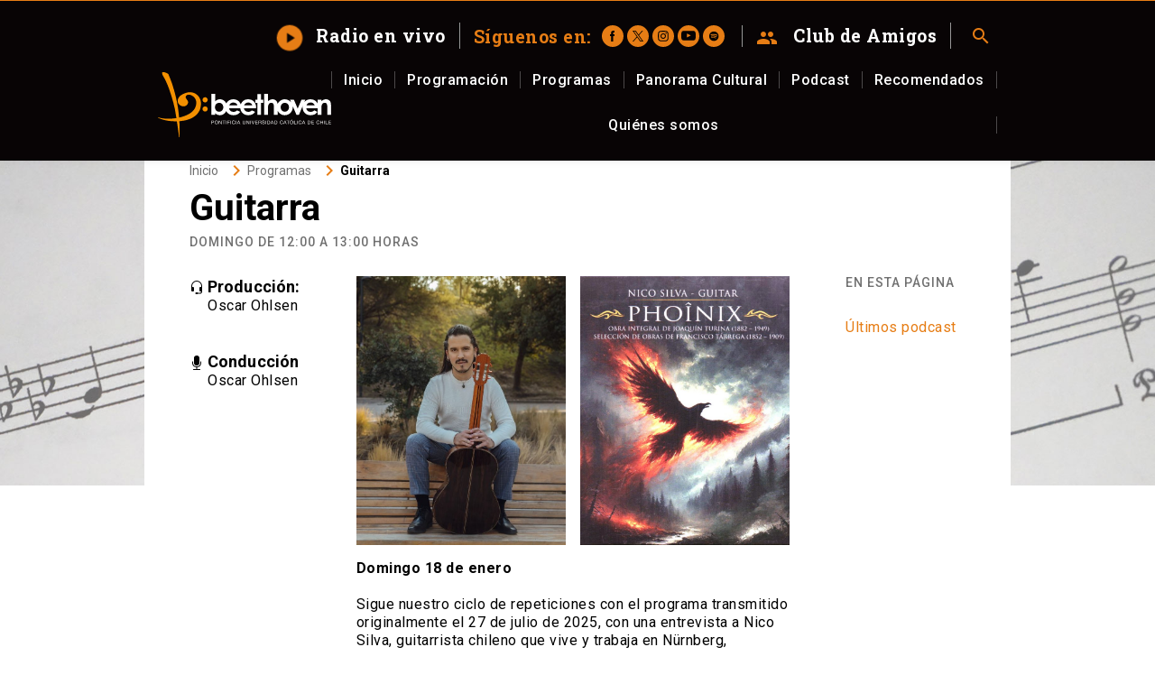

--- FILE ---
content_type: text/html; charset=UTF-8
request_url: https://www.beethovenfm.cl/programa/guitarra/?pag=6
body_size: 8856
content:
<!doctype html>
<html lang="es">

<head>
    <!-- Google Tag Manager -->
    <script>(function(w,d,s,l,i){w[l]=w[l]||[];w[l].push({'gtm.start':
                new Date().getTime(),event:'gtm.js'});var f=d.getElementsByTagName(s)[0],
            j=d.createElement(s),dl=l!='dataLayer'?'&l='+l:'';j.async=true;j.src=
            'https://www.googletagmanager.com/gtm.js?id='+i+dl;f.parentNode.insertBefore(j,f);
        })(window,document,'script','dataLayer','GTM-P48NMLX');</script>
    <!-- End Google Tag Manager -->
    <meta charset="UTF-8">
    <meta name="viewport" content="width=device-width, initial-scale=1">
    <link rel="profile" href="https://gmpg.org/xfn/11">
    <link rel="icon" type="image/png" href="https://www.beethovenfm.cl/htdocs/content/themes/uc-radio-beethoven/dist/images/favicon.png">
    <script data-ad-client="ca-pub-2722508610577362" async src="https://pagead2.googlesyndication.com/pagead/js/adsbygoogle.js"></script>
    <meta name='robots' content='index, follow, max-image-preview:large, max-snippet:-1, max-video-preview:-1' />

	<!-- This site is optimized with the Yoast SEO plugin v17.0 - https://yoast.com/wordpress/plugins/seo/ -->
	<title>Guitarra - UC Radio Beethoven</title>
	<meta name="description" content="Oscar Ohlsen presenta novedades nacionales e internacionales de la guitarra clásica, registros clásicos y entrevistas a sus protagonistas." />
	<link rel="canonical" href="https://www.beethovenfm.cl/programa/guitarra/" />
	<meta property="og:locale" content="es_ES" />
	<meta property="og:type" content="article" />
	<meta property="og:title" content="Guitarra - UC Radio Beethoven" />
	<meta property="og:description" content="Oscar Ohlsen presenta novedades nacionales e internacionales de la guitarra clásica, registros clásicos y entrevistas a sus protagonistas." />
	<meta property="og:url" content="https://www.beethovenfm.cl/programa/guitarra/" />
	<meta property="og:site_name" content="UC Radio Beethoven" />
	<meta property="article:modified_time" content="2026-01-16T20:31:02+00:00" />
	<meta property="og:image" content="https://www.beethovenfm.cl/htdocs/content/uploads/2025/03/Nico-Silva-1-e1742424367493.jpg" />
	<meta name="twitter:card" content="summary_large_image" />
	<meta name="twitter:label1" content="Tiempo de lectura" />
	<meta name="twitter:data1" content="2 minutos" />
	<script type="application/ld+json" class="yoast-schema-graph">{"@context":"https://schema.org","@graph":[{"@type":"WebSite","@id":"https://www.beethovenfm.cl/#website","url":"https://www.beethovenfm.cl/","name":"UC Radio Beethoven","description":"Medio de comunicaci\u00f3n multiplataforma de la Pontificia Universidad Cat\u00f3lica de Chile.","potentialAction":[{"@type":"SearchAction","target":{"@type":"EntryPoint","urlTemplate":"https://www.beethovenfm.cl/?s={search_term_string}"},"query-input":"required name=search_term_string"}],"inLanguage":"es"},{"@type":"ImageObject","@id":"https://www.beethovenfm.cl/programa/guitarra/#primaryimage","inLanguage":"es","url":"https://www.beethovenfm.cl/htdocs/content/uploads/2025/03/Nico-Silva-1-e1742424367493.jpg","contentUrl":"https://www.beethovenfm.cl/htdocs/content/uploads/2025/03/Nico-Silva-1-e1742424367493.jpg"},{"@type":"WebPage","@id":"https://www.beethovenfm.cl/programa/guitarra/#webpage","url":"https://www.beethovenfm.cl/programa/guitarra/","name":"Guitarra - UC Radio Beethoven","isPartOf":{"@id":"https://www.beethovenfm.cl/#website"},"primaryImageOfPage":{"@id":"https://www.beethovenfm.cl/programa/guitarra/#primaryimage"},"datePublished":"2026-01-15T04:50:00+00:00","dateModified":"2026-01-16T20:31:02+00:00","description":"Oscar Ohlsen presenta novedades nacionales e internacionales de la guitarra cl\u00e1sica, registros cl\u00e1sicos y entrevistas a sus protagonistas.","breadcrumb":{"@id":"https://www.beethovenfm.cl/programa/guitarra/#breadcrumb"},"inLanguage":"es","potentialAction":[{"@type":"ReadAction","target":["https://www.beethovenfm.cl/programa/guitarra/"]}]},{"@type":"BreadcrumbList","@id":"https://www.beethovenfm.cl/programa/guitarra/#breadcrumb","itemListElement":[{"@type":"ListItem","position":1,"name":"Home","item":"https://www.beethovenfm.cl/"},{"@type":"ListItem","position":2,"name":"Guitarra"}]}]}</script>
	<!-- / Yoast SEO plugin. -->


<link rel='dns-prefetch' href='//kit.fontawesome.com' />
<link rel='dns-prefetch' href='//kit-digital-uc-prod.s3.amazonaws.com' />
<link rel='dns-prefetch' href='//vjs.zencdn.net' />
<link rel='dns-prefetch' href='//rudo.video' />
<link rel='dns-prefetch' href='//cdnjs.cloudflare.com' />
<link rel='dns-prefetch' href='//s.w.org' />
<link rel="alternate" type="application/rss+xml" title="UC Radio Beethoven &raquo; Feed" href="https://www.beethovenfm.cl/feed/" />
<link rel="alternate" type="application/rss+xml" title="UC Radio Beethoven &raquo; Feed de los comentarios" href="https://www.beethovenfm.cl/comments/feed/" />
		<script type="text/javascript">
			window._wpemojiSettings = {"baseUrl":"https:\/\/s.w.org\/images\/core\/emoji\/13.1.0\/72x72\/","ext":".png","svgUrl":"https:\/\/s.w.org\/images\/core\/emoji\/13.1.0\/svg\/","svgExt":".svg","source":{"concatemoji":"https:\/\/www.beethovenfm.cl\/htdocs\/cms\/wp-includes\/js\/wp-emoji-release.min.js?ver=5.8"}};
			!function(e,a,t){var n,r,o,i=a.createElement("canvas"),p=i.getContext&&i.getContext("2d");function s(e,t){var a=String.fromCharCode;p.clearRect(0,0,i.width,i.height),p.fillText(a.apply(this,e),0,0);e=i.toDataURL();return p.clearRect(0,0,i.width,i.height),p.fillText(a.apply(this,t),0,0),e===i.toDataURL()}function c(e){var t=a.createElement("script");t.src=e,t.defer=t.type="text/javascript",a.getElementsByTagName("head")[0].appendChild(t)}for(o=Array("flag","emoji"),t.supports={everything:!0,everythingExceptFlag:!0},r=0;r<o.length;r++)t.supports[o[r]]=function(e){if(!p||!p.fillText)return!1;switch(p.textBaseline="top",p.font="600 32px Arial",e){case"flag":return s([127987,65039,8205,9895,65039],[127987,65039,8203,9895,65039])?!1:!s([55356,56826,55356,56819],[55356,56826,8203,55356,56819])&&!s([55356,57332,56128,56423,56128,56418,56128,56421,56128,56430,56128,56423,56128,56447],[55356,57332,8203,56128,56423,8203,56128,56418,8203,56128,56421,8203,56128,56430,8203,56128,56423,8203,56128,56447]);case"emoji":return!s([10084,65039,8205,55357,56613],[10084,65039,8203,55357,56613])}return!1}(o[r]),t.supports.everything=t.supports.everything&&t.supports[o[r]],"flag"!==o[r]&&(t.supports.everythingExceptFlag=t.supports.everythingExceptFlag&&t.supports[o[r]]);t.supports.everythingExceptFlag=t.supports.everythingExceptFlag&&!t.supports.flag,t.DOMReady=!1,t.readyCallback=function(){t.DOMReady=!0},t.supports.everything||(n=function(){t.readyCallback()},a.addEventListener?(a.addEventListener("DOMContentLoaded",n,!1),e.addEventListener("load",n,!1)):(e.attachEvent("onload",n),a.attachEvent("onreadystatechange",function(){"complete"===a.readyState&&t.readyCallback()})),(n=t.source||{}).concatemoji?c(n.concatemoji):n.wpemoji&&n.twemoji&&(c(n.twemoji),c(n.wpemoji)))}(window,document,window._wpemojiSettings);
		</script>
		<style type="text/css">
img.wp-smiley,
img.emoji {
	display: inline !important;
	border: none !important;
	box-shadow: none !important;
	height: 1em !important;
	width: 1em !important;
	margin: 0 .07em !important;
	vertical-align: -0.1em !important;
	background: none !important;
	padding: 0 !important;
}
</style>
	<link rel='stylesheet' id='wp-block-library-css'  href='https://www.beethovenfm.cl/htdocs/cms/wp-includes/css/dist/block-library/style.min.css?ver=5.8' type='text/css' media='all' />
<link rel='stylesheet' id='uc_kit_css-css'  href='https://kit-digital-uc-prod.s3.amazonaws.com/uc-kitdigital/css/uc-kitdigital.css?ver=3.4.5' type='text/css' media='all' />
<link rel='stylesheet' id='video-js-css'  href='https://vjs.zencdn.net/7.5.5/video-js.css?ver=3.4.5' type='text/css' media='all' />
<link rel='stylesheet' id='main_css-css'  href='https://www.beethovenfm.cl/htdocs/content/themes/uc-radio-beethoven/dist/css/theme.css?ver=3.4.5' type='text/css' media='all' />
<link rel='stylesheet' id='custom-css'  href='https://www.beethovenfm.cl/htdocs/content/themes/uc-radio-beethoven/dist/css/custom.css?ver=3.4.5' type='text/css' media='all' />
<link rel="https://api.w.org/" href="https://www.beethovenfm.cl/wp-json/" /><link rel="alternate" type="application/json" href="https://www.beethovenfm.cl/wp-json/wp/v2/programa/35246" /><link rel="EditURI" type="application/rsd+xml" title="RSD" href="https://www.beethovenfm.cl/htdocs/cms/xmlrpc.php?rsd" />
<link rel="wlwmanifest" type="application/wlwmanifest+xml" href="https://www.beethovenfm.cl/htdocs/cms/wp-includes/wlwmanifest.xml" /> 
<meta name="generator" content="WordPress 5.8" />
<link rel='shortlink' href='https://www.beethovenfm.cl/?p=35246' />
<link rel="alternate" type="application/json+oembed" href="https://www.beethovenfm.cl/wp-json/oembed/1.0/embed?url=https%3A%2F%2Fwww.beethovenfm.cl%2Fprograma%2Fguitarra%2F" />
<link rel="alternate" type="text/xml+oembed" href="https://www.beethovenfm.cl/wp-json/oembed/1.0/embed?url=https%3A%2F%2Fwww.beethovenfm.cl%2Fprograma%2Fguitarra%2F&#038;format=xml" />
<script type="text/javascript">
/* <![CDATA[ */
var themosis = {
ajaxurl: "https:\/\/www.beethovenfm.cl\/htdocs\/cms\/wp-admin\/admin-ajax.php",
};
/* ]]> */
</script><meta name="csrf-token" content="O6c6JQ8tYdlTOCUYxr9tr7j5gYRSnh4jdj4fEXTJ"><style type="text/css">.recentcomments a{display:inline !important;padding:0 !important;margin:0 !important;}</style></head>

<body class="programa-template-default single single-programa postid-35246">
    <!-- Google Tag Manager (noscript) -->
    <noscript><iframe src="https://www.googletagmanager.com/ns.html?id=GTM-P48NMLX"
                      height="0" width="0" style="display:none;visibility:hidden"></iframe></noscript>
    <!-- End Google Tag Manager (noscript) -->
    <header class="uc-header" id="masthead" role="banner">



        <div class="uc-navbar">
    <!-- Menú para versión Escritorio -->
    <div class="container d-none d-lg-block">
        <div class="d-flex align-items-center justify-content-end">
            <div class="links d-flex align-items-center">
                <a class="uc-navbar__link" href="https://www.beethovenfm.cl/player2/" target="_blank">
                    <span class="uc-icon icon-shape--rounded animate-pulse mr-12" aria-hidden="true">play_arrow</span> Radio en vivo
                </a>
                                    <div class="orange d-flex align-items-center uc-navbar__link">
                        <p class="mb-0 mr-12">Síguenos en:</p>
                        <div class="d-flex align-items-center justify-content-center">
                                                                                                <a href="https://www.facebook.com/RadioBeethoven/" target="_blank"
                                        class="uc-icon uc-icon--img icon-shape--rounded mr-1">
                                        <img loading="lazy" class="lazyload"
                                            src="https://www.beethovenfm.cl/htdocs/content/uploads/2020/09/icon-facebook-black.svg" role="image"
                                            alt="Facebook">
                                    </a>
                                                                                                                                <a href="https://x.com/radiobeethoven" target="_blank"
                                        class="uc-icon uc-icon--img icon-shape--rounded mr-1">
                                        <img loading="lazy" class="lazyload"
                                            src="https://www.beethovenfm.cl/htdocs/content/uploads/2023/12/icon-x-black.svg" role="image"
                                            alt="X">
                                    </a>
                                                                                                                                <a href="https://www.instagram.com/radiobeethovenfm/" target="_blank"
                                        class="uc-icon uc-icon--img icon-shape--rounded mr-1">
                                        <img loading="lazy" class="lazyload"
                                            src="https://www.beethovenfm.cl/htdocs/content/uploads/2020/09/icon-instagram-black.svg" role="image"
                                            alt="Instagram">
                                    </a>
                                                                                                                                <a href="https://www.youtube.com/user/radiobeethoven" target="_blank"
                                        class="uc-icon uc-icon--img icon-shape--rounded mr-1">
                                        <img loading="lazy" class="lazyload"
                                            src="https://www.beethovenfm.cl/htdocs/content/uploads/2020/09/icon-youtube-black.svg" role="image"
                                            alt="Youtube">
                                    </a>
                                                                                                                                <a href="https://open.spotify.com/user/radiobeethoven" target="_blank"
                                        class="uc-icon uc-icon--img icon-shape--rounded mr-1">
                                        <img loading="lazy" class="lazyload"
                                            src="https://www.beethovenfm.cl/htdocs/content/uploads/2020/09/spotify-beethoven.svg" role="image"
                                            alt="Spotify">
                                    </a>
                                                                                    </div>
                    </div>
                                
                <a class="uc-navbar__link" href="https://www.beethovenfm.cl/club-de-amigos/"><span class="uc-icon mr-12"
                        aria-hidden="true">group</span> Club de Amigos</a>
                <button title="Buscar" onclick="window.location.href='/buscador'" aria-controls="search"
                    aria-expansion="false" data-collapse="collapseMobileNav" aria-label="Abrir buscador" id="search">
                    <span class="uc-icon" aria-hidden="true">search</span>
                </button>
            </div>
        </div>
        <div class="d-flex align-items-center justify-content-between gap-40">
            <a href="/" title="UC Radio Beethoven - Ir al home" class="d-block">
                <!--Esto debe ir en el home-->
                <h1 class="logo m-0">
                    <img width="265" height="100" loading="lazy"
                        src="https://www.beethovenfm.cl/htdocs/content/themes/uc-radio-beethoven/dist/images/logo-color.svg" role="image"
                        alt="Radio Beethoven - Ir al Home" class="logo__img img-fluid">
                </h1>
                <!--Esto debe ir en las páginas internas
                        <h2 class="logo m-0">
                             <img loading="lazy" src="https://www.beethovenfm.cl/htdocs/content/themes/uc-radio-beethoven/assets/dist/images/logo-color.svg" role="image" alt="Radio Beethoven - Ir al Home" class="img-fluid">
                        </h2>-->
            </a>
            
            <div class="uc-navbar__bar mt-24 d-flex justify-content-between align-items-start">
                <nav class="w-100" role="navigation" aria-label="Menú principal">
                                            <ul class="uc-navbar_nav mt-0 flex-wrap">
                                                            <li class="nav-item ">
                                    <a href="https://www.beethovenfm.cl/"
                                                                                class="uc-btn btn-inline"
                                        title="Inicio">Inicio</a>
                                                                    </li>
                                                            <li class="nav-item ">
                                    <a href="https://www.beethovenfm.cl/programacion-radio/"
                                                                                class="uc-btn btn-inline"
                                        title="Programación">Programación</a>
                                                                    </li>
                                                            <li class="nav-item ">
                                    <a href="https://www.beethovenfm.cl/programas/"
                                                                                class="uc-btn btn-inline"
                                        title="Programas">Programas</a>
                                                                    </li>
                                                            <li class="nav-item ">
                                    <a href="https://www.beethovenfm.cl/agenda-cultural/"
                                                                                class="uc-btn btn-inline"
                                        title="Panorama Cultural">Panorama Cultural</a>
                                                                    </li>
                                                            <li class="nav-item ">
                                    <a href="https://www.beethovenfm.cl/podcasts/"
                                                                                class="uc-btn btn-inline"
                                        title="Podcast">Podcast</a>
                                                                    </li>
                                                            <li class="nav-item ">
                                    <a href="https://www.beethovenfm.cl/recomendados/"
                                                                                class="uc-btn btn-inline"
                                        title="Recomendados">Recomendados</a>
                                                                    </li>
                                                            <li class="nav-item ">
                                    <a href="https://www.beethovenfm.cl/quienes-somos/"
                                                                                class="uc-btn btn-inline"
                                        title="Quiénes somos">Quiénes somos</a>
                                                                    </li>
                                                    </ul>
                                    </nav>
            </div>
        </div>
    </div>
    <!-- Menú para versión Móvil -->
    <div class="uc-navbar_mobile d-block d-lg-none">
        <div class="uc-navbar_mobile-bar navbar-brand">
            <div class="uc-navbar_mobile-logo navbar-light">
                <!--Esto debe ir en el home-->
                <h1 class="logo m-0">
                    <img loading="lazy" src="https://www.beethovenfm.cl/htdocs/content/themes/uc-radio-beethoven/dist/images/logo-color.svg" role="image"
                        alt="Radio Beethoven - Ir al Home" class="logo__img img-fluid">
                </h1>
                <!--Esto debe ir en las páginas internas
                        <h2 class="logo m-0">
                             <img loading="lazy" src="https://www.beethovenfm.cl/htdocs/content/themes/uc-radio-beethoven/dist/images/logo-color.svg" role="image" alt="Radio Beethoven - Ir al Home" class="logo__img img-fluid">
                        </h2>
                         -->
            </div>
            <button title="" class="uc-navbar_mobile-button" aria-controls="menu-mobile" aria-expansion="false"
                data-collapse="collapseMobileNav" aria-label="Abrir menú principal" id="menu">
                <span class="uc-icon" aria-hidden="true"></span>
                Menú
            </button>

            <a class="uc-navbar_mobile__link uc-navbar__link" target="_blank" href="https://www.beethovenfm.cl/player2/"><span
                    class="uc-icon icon-shape--rounded mr-12" aria-hidden="true">play_arrow</span> Radio en vivo</a>

        </div>
        <div aria-labelledby="menu" aria-hidden="true" id="menu-mobile" class="uc-navbar_mobile-content"
            data-toggle="collapseMobileNav" data-open="false" style="height: 0;">
            <nav class="uc-navbar_mobile-list" role="navigation" aria-label="Menú principal">
                <ul class="mt-0">
                                                                        <li class="list-item ">
                                <a href="https://www.beethovenfm.cl/"
                                                                        class="uc-navbar_mobile-list__link"
                                    title="Inicio">Inicio</a>
                                                            </li>
                                                    <li class="list-item ">
                                <a href="https://www.beethovenfm.cl/programacion-radio/"
                                                                        class="uc-navbar_mobile-list__link"
                                    title="Programación">Programación</a>
                                                            </li>
                                                    <li class="list-item ">
                                <a href="https://www.beethovenfm.cl/programas/"
                                                                        class="uc-navbar_mobile-list__link"
                                    title="Programas">Programas</a>
                                                            </li>
                                                    <li class="list-item ">
                                <a href="https://www.beethovenfm.cl/agenda-cultural/"
                                                                        class="uc-navbar_mobile-list__link"
                                    title="Panorama Cultural">Panorama Cultural</a>
                                                            </li>
                                                    <li class="list-item ">
                                <a href="https://www.beethovenfm.cl/podcasts/"
                                                                        class="uc-navbar_mobile-list__link"
                                    title="Podcast">Podcast</a>
                                                            </li>
                                                    <li class="list-item ">
                                <a href="https://www.beethovenfm.cl/recomendados/"
                                                                        class="uc-navbar_mobile-list__link"
                                    title="Recomendados">Recomendados</a>
                                                            </li>
                                                    <li class="list-item ">
                                <a href="https://www.beethovenfm.cl/quienes-somos/"
                                                                        class="uc-navbar_mobile-list__link"
                                    title="Quiénes somos">Quiénes somos</a>
                                                            </li>
                                                <li class="list-item">
                            <a href="https://www.beethovenfm.cl/club-de-amigos/" class="uc-navbar_mobile-list__link"
                                title="Club de amigos">Club de amigos</a>
                        </li>
                                    </ul>
            </nav>
        </div>
    </div>
</div>

    </header><!-- #masthead -->
<div id="main-content" class="site-main">
      <div class="cabecera">
        <img loading="lazy" src="https://www.beethovenfm.cl/htdocs/content/uploads/2022/10/bg-standard.jpg" alt="imagen de card">
  </div>
  
  <div class="container mb-40 mb-lg-3" id="single-programa">
    <ol class="uc-breadcrumb py-1" aria-label="Breadcrumb">
        <!-- Breadcrumb NavXT 6.6.0 -->
<li class="uc-breadcrumb_item"> <a property="item" typeof="WebPage" title="Ir aI inicio." href="https://www.beethovenfm.cl" class="home" >Inicio</a><meta property="position" content="1"></li><i class="uc-icon" aria-hidden="true">keyboard_arrow_right</i><li class="uc-breadcrumb_item"> <a property="item" typeof="ListItem" title="Ir a Programas." href="https://www.beethovenfm.cl/programas/" class="programa-root post post-programa" >Programas</a><meta property="position" content="2"></li><i class="uc-icon" aria-hidden="true">keyboard_arrow_right</i><li class="uc-breadcrumb_item current"> <span property="name">Guitarra</span><meta property="position" content="3"></li>
    </ol>
    <main class="mb-40 mb-md-5">
      <h1 class="uc-h1 mt-0 mb-lg-1">Guitarra</h1>
              <p class="uc-subtitle">Domingo de 12:00 a 13:00 horas</p>
            <section class="desc-program">
        <div class="desc-left">
          <div class="items">
                          <div class='icon-headset'>
                <h4 class="uc-h5 mt-0 mb-0">Producción:</h4>
              </div>
              <div class="item-content">
                <p>Oscar Ohlsen</p>
              </div>
                      </div>
          <div class="items">
                          <div class='icon-mic'>
                <h4 class="uc-h5 mt-0 mb-0">Conducción</h4>
              </div>
              <div class="item-content">
                <p>Oscar Ohlsen</p>
              </div>
                      </div>
        </div>
        <div class="desc-center">
          <!-- wp:gallery {"ids":[96438,102972],"linkTo":"none"} -->
<figure class="wp-block-gallery columns-2 is-cropped"><ul class="blocks-gallery-grid"><li class="blocks-gallery-item"><figure><img src="https://www.beethovenfm.cl/htdocs/content/uploads/2025/03/Nico-Silva-1-e1742424367493.jpg" alt="" data-id="96438" class="wp-image-96438"/></figure></li><li class="blocks-gallery-item"><figure><img src="https://www.beethovenfm.cl/htdocs/content/uploads/2025/07/img556-1024x978.jpg" alt="" data-id="102972" class="wp-image-102972"/></figure></li></ul></figure>
<!-- /wp:gallery -->

<!-- wp:paragraph -->
<p><strong>Domingo 18 de enero</strong></p>
<!-- /wp:paragraph -->

<!-- wp:paragraph -->
<p>Sigue nuestro ciclo de repeticiones con el programa transmitido originalmente el 27 de julio de 2025, con una entrevista a Nico Silva, guitarrista chileno que vive y trabaja en Nürnberg, Alemania.</p>
<!-- /wp:paragraph -->

<!-- wp:paragraph -->
<p>Nico presenta una selección de su disco Phoînix publicado en 2025 con los auspicios de la Fundación Guitarra Viva y dedicado a obras de Francisco Tárrega y Joaquín Turina.</p>
<!-- /wp:paragraph -->

<!-- wp:gallery {"ids":[82325,102119],"linkTo":"none","sizeSlug":"full"} -->
<figure class="wp-block-gallery columns-2 is-cropped"><ul class="blocks-gallery-grid"><li class="blocks-gallery-item"><figure><img src="https://www.beethovenfm.cl/htdocs/content/uploads/2024/07/duo-carmina.jpg" alt="" data-id="82325" class="wp-image-82325"/></figure></li><li class="blocks-gallery-item"><figure><img src="https://www.beethovenfm.cl/htdocs/content/uploads/2025/06/SuiteVioleta.jpg" alt="" data-id="102119" class="wp-image-102119"/></figure></li></ul></figure>
<!-- /wp:gallery -->

<!-- wp:paragraph -->
<p><strong>Domingo 25 de enero</strong></p>
<!-- /wp:paragraph -->

<!-- wp:paragraph -->
<p>Nuestro ciclo de repeticiones recuerda el programa transmitido originalmente el pasado 6 de julio de 2025, con una entrevista a Luis Castro, que nos presenta el disco SUITE VIOLETA grabado por el Dúo Carmina que integran la soprano Claudia Pereira y el guitarrista Luis Castro, ambos profesores del Instituto de Música UC.</p>
<!-- /wp:paragraph -->

<!-- wp:paragraph -->
<p>Se presenta una selección de Suite Violeta compuesta por Luis Castro a partir de canciones de Violeta Parra, así como tres Anticuecas y El Gavilán de Violeta Parra.</p>
<!-- /wp:paragraph -->

<!-- wp:paragraph -->
<p>...</p>
<!-- /wp:paragraph -->
        </div>
        <div class="desc-right">
                                <p class="uc-subtitle">EN ESTA PÁGINA</p>
                                                                                          <a href="#ultimos_podcast">Últimos podcast</a>
                                                    
        </div>

      </section>
      <br>
      <hr id="programacion" class="uc-hr">

      
      <div class="container my-4">

                <section class="programacion">
                                          <div class="cont-programacion">
                                                                                        
          </div>

        </section>

        <div id="ultimos_podcast"></div>
        <br><br>
              </div>


              <div class="container my-4">
          <h2 class="title-decorated title-decorated--flex mb-40">Últimos podcasts</h2>
          <div class="row">
                          <div class="col-sm-6 col-xl-4 mb-32">
                <a href="https://www.beethovenfm.cl/podcast/entrevista-a-cleyton-fernandes/" class="uc-card card-type--media sameheight" >
    <div class="uc-card__head">
         <img loading="lazy" class="card-img" src="https://www.beethovenfm.cl/htdocs/content/uploads/2024/11/Cleyton-Fernandes.jpg" alt="Guitarra">
        <span class="uc-icon icon-shape--rounded" aria-hidden="true">play_arrow</span>
    </div>
    <div class="uc-card_body">
        <span class="uc-tag mb-12">Guitarra</span>
        <h3 class="uc-h3">Entrevista a Cleyton Fernandes</h3>
        <div class="uc-text-divider divider-primary my-12"></div>
        <p class="no-margin"></p>
    </div>
</a>
              </div>
                          <div class="col-sm-6 col-xl-4 mb-32">
                <a href="https://www.beethovenfm.cl/podcast/entrevista-a-alexis-vallejos-y-johan-smith/" class="uc-card card-type--media sameheight" >
    <div class="uc-card__head">
         <img loading="lazy" class="card-img" src="https://www.beethovenfm.cl/htdocs/content/uploads/2024/11/Alexis-Johan-1.jpg" alt="Guitarra">
        <span class="uc-icon icon-shape--rounded" aria-hidden="true">play_arrow</span>
    </div>
    <div class="uc-card_body">
        <span class="uc-tag mb-12">Guitarra</span>
        <h3 class="uc-h3">Entrevista a Alexis Vallejos y Johan Smith</h3>
        <div class="uc-text-divider divider-primary my-12"></div>
        <p class="no-margin"></p>
    </div>
</a>
              </div>
                          <div class="col-sm-6 col-xl-4 mb-32">
                <a href="https://www.beethovenfm.cl/podcast/grabaciones-del-duo-meneses-calisto-yuri-liberzon-y-nicolo-spera-con-iter-research-ensemble/" class="uc-card card-type--media sameheight" >
    <div class="uc-card__head">
         <img loading="lazy" class="card-img" src="https://www.beethovenfm.cl/htdocs/content/uploads/2024/10/Yuri-Liberzon.jpg" alt="Guitarra">
        <span class="uc-icon icon-shape--rounded" aria-hidden="true">play_arrow</span>
    </div>
    <div class="uc-card_body">
        <span class="uc-tag mb-12">Guitarra</span>
        <h3 class="uc-h3">Grabaciones del dúo Meneses Calisto, Yuri Liberzon y Nicoló Spera con ITER Research Ensemble.</h3>
        <div class="uc-text-divider divider-primary my-12"></div>
        <p class="no-margin"></p>
    </div>
</a>
              </div>
                          <div class="col-sm-6 col-xl-4 mb-32">
                <a href="https://www.beethovenfm.cl/podcast/grabaciones-de-joachim-held-sharon-isbin-y-matthew-mcallister/" class="uc-card card-type--media sameheight" >
    <div class="uc-card__head">
         <img loading="lazy" class="card-img" src="https://www.beethovenfm.cl/htdocs/content/uploads/2024/09/isbin_rouse.jpg" alt="Guitarra">
        <span class="uc-icon icon-shape--rounded" aria-hidden="true">play_arrow</span>
    </div>
    <div class="uc-card_body">
        <span class="uc-tag mb-12">Guitarra</span>
        <h3 class="uc-h3">Grabaciones de Joachim Held, Sharon Isbin y Matthew McAllister</h3>
        <div class="uc-text-divider divider-primary my-12"></div>
        <p class="no-margin"></p>
    </div>
</a>
              </div>
                          <div class="col-sm-6 col-xl-4 mb-32">
                <a href="https://www.beethovenfm.cl/podcast/grabaciones-de-diana-mota-alvaro-henrique-y-lorenzo-micheli/" class="uc-card card-type--media sameheight" >
    <div class="uc-card__head">
         <img loading="lazy" class="card-img" src="https://www.beethovenfm.cl/htdocs/content/uploads/2024/09/mota-enrique.jpg" alt="Guitarra">
        <span class="uc-icon icon-shape--rounded" aria-hidden="true">play_arrow</span>
    </div>
    <div class="uc-card_body">
        <span class="uc-tag mb-12">Guitarra</span>
        <h3 class="uc-h3">Grabaciones de Diana Mota, Alvaro Henrique y Lorenzo Micheli</h3>
        <div class="uc-text-divider divider-primary my-12"></div>
        <p class="no-margin"></p>
    </div>
</a>
              </div>
                          <div class="col-sm-6 col-xl-4 mb-32">
                <a href="https://www.beethovenfm.cl/podcast/grabaciones-de-marcelo-de-la-puebla-alexis-vallejos-danilo-cabaluz-y-el-duo-mirto-villadangos/" class="uc-card card-type--media sameheight" >
    <div class="uc-card__head">
         <img loading="lazy" class="card-img" src="https://www.beethovenfm.cl/htdocs/content/uploads/2021/02/alexis-vallejos.jpg" alt="Guitarra">
        <span class="uc-icon icon-shape--rounded" aria-hidden="true">play_arrow</span>
    </div>
    <div class="uc-card_body">
        <span class="uc-tag mb-12">Guitarra</span>
        <h3 class="uc-h3">Grabaciones de Marcelo de la Puebla, Alexis Vallejos, Danilo Cabaluz y el dúo Mirto-Villadangos</h3>
        <div class="uc-text-divider divider-primary my-12"></div>
        <p class="no-margin"></p>
    </div>
</a>
              </div>
                          <div class="col-sm-6 col-xl-4 mb-32">
                <a href="https://www.beethovenfm.cl/podcast/grabaciones-de-reinaldo-galaz-cuarteto-de-guitarras-uc-y-eugenia-rodriguez/" class="uc-card card-type--media sameheight" >
    <div class="uc-card__head">
         <img loading="lazy" class="card-img" src="https://www.beethovenfm.cl/htdocs/content/uploads/2022/12/eugenia-rodriguez.jpg" alt="Guitarra">
        <span class="uc-icon icon-shape--rounded" aria-hidden="true">play_arrow</span>
    </div>
    <div class="uc-card_body">
        <span class="uc-tag mb-12">Guitarra</span>
        <h3 class="uc-h3">Grabaciones de Reinaldo Galaz, Cuarteto de Guitarras UC y Eugenia Rodríguez</h3>
        <div class="uc-text-divider divider-primary my-12"></div>
        <p class="no-margin"></p>
    </div>
</a>
              </div>
                          <div class="col-sm-6 col-xl-4 mb-32">
                <a href="https://www.beethovenfm.cl/podcast/entrevista-a-cristian-gutierrez/" class="uc-card card-type--media sameheight" >
    <div class="uc-card__head">
         <img loading="lazy" class="card-img" src="https://www.beethovenfm.cl/htdocs/content/uploads/2023/06/cristian-gutierrez.jpg" alt="Guitarra">
        <span class="uc-icon icon-shape--rounded" aria-hidden="true">play_arrow</span>
    </div>
    <div class="uc-card_body">
        <span class="uc-tag mb-12">Guitarra</span>
        <h3 class="uc-h3">Entrevista a Cristián Gutiérrez</h3>
        <div class="uc-text-divider divider-primary my-12"></div>
        <p class="no-margin"></p>
    </div>
</a>
              </div>
                          <div class="col-sm-6 col-xl-4 mb-32">
                <a href="https://www.beethovenfm.cl/podcast/grabaciones-de-eugenio-della-chiara-beijing-guitar-duo-y-raphael-feuillatre/" class="uc-card card-type--media sameheight" >
    <div class="uc-card__head">
         <img loading="lazy" class="card-img" src="https://www.beethovenfm.cl/htdocs/content/uploads/2024/08/chiara.jpeg" alt="Guitarra">
        <span class="uc-icon icon-shape--rounded" aria-hidden="true">play_arrow</span>
    </div>
    <div class="uc-card_body">
        <span class="uc-tag mb-12">Guitarra</span>
        <h3 class="uc-h3">Grabaciones de Eugenio Della Chiara, Beijing Guitar Duo y Raphaël Feuillâtre</h3>
        <div class="uc-text-divider divider-primary my-12"></div>
        <p class="no-margin"></p>
    </div>
</a>
              </div>
                          <div class="col-sm-6 col-xl-4 mb-32">
                <a href="https://www.beethovenfm.cl/podcast/grabaciones-de-renato-serrano-sagare-trio-y-los-duos-orlandini-luco-y-stenstadvold-martin-haug/" class="uc-card card-type--media sameheight" >
    <div class="uc-card__head">
         <img loading="lazy" class="card-img" src="https://www.beethovenfm.cl/htdocs/content/uploads/2023/08/CD-de-Renato-Serrano.jpg" alt="Guitarra">
        <span class="uc-icon icon-shape--rounded" aria-hidden="true">play_arrow</span>
    </div>
    <div class="uc-card_body">
        <span class="uc-tag mb-12">Guitarra</span>
        <h3 class="uc-h3">Grabaciones de Renato Serrano, Sagaré Trío y los dúos Orlandini-Luco y Stenstadvold-Martin Haug</h3>
        <div class="uc-text-divider divider-primary my-12"></div>
        <p class="no-margin"></p>
    </div>
</a>
              </div>
                          <div class="col-sm-6 col-xl-4 mb-32">
                <a href="https://www.beethovenfm.cl/podcast/grabaciones-de-christina-sandsengen-y-los-duos-salinas-orellana-y-orlandini-luco/" class="uc-card card-type--media sameheight" >
    <div class="uc-card__head">
         <img loading="lazy" class="card-img" src="https://www.beethovenfm.cl/htdocs/content/uploads/2024/08/sandsengen2.jpg" alt="Guitarra">
        <span class="uc-icon icon-shape--rounded" aria-hidden="true">play_arrow</span>
    </div>
    <div class="uc-card_body">
        <span class="uc-tag mb-12">Guitarra</span>
        <h3 class="uc-h3">Grabaciones de Christina Sandsengen y los dúos Salinas-Orellana y Orlandini-Luco</h3>
        <div class="uc-text-divider divider-primary my-12"></div>
        <p class="no-margin"></p>
    </div>
</a>
              </div>
                          <div class="col-sm-6 col-xl-4 mb-32">
                <a href="https://www.beethovenfm.cl/podcast/entrevista-a-juan-antonio-sanchez-y-grabaciones-de-jose-antonio-escobar-y-jorge-caballero/" class="uc-card card-type--media sameheight" >
    <div class="uc-card__head">
         <img loading="lazy" class="card-img" src="https://www.beethovenfm.cl/htdocs/content/uploads/2023/06/juan-anotonio-sanchez.jpg" alt="Guitarra">
        <span class="uc-icon icon-shape--rounded" aria-hidden="true">play_arrow</span>
    </div>
    <div class="uc-card_body">
        <span class="uc-tag mb-12">Guitarra</span>
        <h3 class="uc-h3">Entrevista a Juan Antonio Sánchez y grabaciones de José Antonio Escobar y Jorge Caballero</h3>
        <div class="uc-text-divider divider-primary my-12"></div>
        <p class="no-margin"></p>
    </div>
</a>
              </div>
                                      <div class="col-md-12 mb-40 mb-lg-5">
                <nav class="uc-pagination">
    <button class="uc-pagination_prev mr-12">
        <i class="uc-icon">keyboard_arrow_left</i>
    </button>
    <ul class="uc-pagination_pages">
                    <li class="page-item ">
                <a href="?pag=1" class="page-link">1</a>
            </li>
                    <li class="page-item ">
                <a href="?pag=2" class="page-link">2</a>
            </li>
                    <li class="page-item ">
                <a href="?pag=3" class="page-link">3</a>
            </li>
                    <li class="page-item ">
                <a href="?pag=4" class="page-link">4</a>
            </li>
                    <li class="page-item ">
                <a href="?pag=5" class="page-link">5</a>
            </li>
                    <li class="page-item active ">
                <a href="?pag=6" class="page-link">6</a>
            </li>
                    <li class="page-item ">
                <a href="?pag=7" class="page-link">7</a>
            </li>
                    <li class="page-item ">
                <a href="?pag=8" class="page-link">8</a>
            </li>
                    <li class="page-item ">
                <a href="?pag=9" class="page-link">9</a>
            </li>
                    <li class="page-item ">
                <a href="?pag=10" class="page-link">10</a>
            </li>
                    <li class="page-item ">
                <a href="?pag=11" class="page-link">11</a>
            </li>
                    <li class="page-item ">
                <a href="?pag=12" class="page-link">12</a>
            </li>
                    <li class="page-item ">
                <a href="?pag=13" class="page-link">13</a>
            </li>
                    <li class="page-item ">
                <a href="?pag=14" class="page-link">14</a>
            </li>
                    <li class="page-item ">
                <a href="?pag=15" class="page-link">15</a>
            </li>
                    <li class="page-item ">
                <a href="?pag=16" class="page-link">16</a>
            </li>
            </ul>
    <button class="uc-pagination_next ml-12">
        <i class="uc-icon">keyboard_arrow_right</i>
    </button>
</nav>
              </div>
                      </div>
        </div>

        <hr class="uc-hr">
            <div id="otras_plataformas"></div>
      <br><br>
      
      <section>
                                  
        
        

                                                        </section>
    </main>




</div>


</div>

<footer class="footer pb-5 pb-lg-0">
  <div class="footer__top bg-black white py-3 py-md-5">
    <div class="container">
      <div class="row">
        <div class="col-md-4 col-lg-3 mb-24 mb-md-0">
          <a class="logo" href="">
            <img loading="lazy" class="logo__img img-fluid lazyload"
                 src="https://www.beethovenfm.cl/htdocs/content/themes/uc-radio-beethoven/dist/images/logo-color.svg" role="image" alt="Radio Beethoven">
          </a>
        </div>
        <div class="col-md-8 mb-40 mb-md-0">
          <p class="no-margin"></p>
          
          
          
          
          
          
          
          <p>Contacto: <a class="mb-1" href="mailto:auditores@radiobeethoven.cl">auditores@radiobeethoven.cl</a></p>
<p class="mb-32">Comercial: <a class="" href="mailto:danielamiranda@uc.cl">danielamiranda@uc.cl</a>  <a class="" href="tel:+56994330786">+56 994330786</a> </p>
<p class="mb-32">Contacto Club de Amigos: <a class="" href="mailto:amigosradiobeethoven@uc.cl">amigosradiobeethoven@uc.cl</a></p>



                      <div class="orange d-flex align-items-center mb-32">
              <p class="mb-0 mr-12">Síguenos en:</p>
              <div class="d-flex align-items-center justify-content-center">
                                                      <a href="https://www.facebook.com/RadioBeethoven/" target="_blank"
                       class="uc-icon uc-icon--img icon-shape--rounded mr-1">
                      <img loading="lazy" class="lazyload" src="https://www.beethovenfm.cl/htdocs/content/uploads/2020/09/icon-facebook-black.svg"
                           role="image" alt="Facebook">
                    </a>
                                                                        <a href="https://x.com/radiobeethoven" target="_blank"
                       class="uc-icon uc-icon--img icon-shape--rounded mr-1">
                      <img loading="lazy" class="lazyload" src="https://www.beethovenfm.cl/htdocs/content/uploads/2023/12/icon-x-black.svg"
                           role="image" alt="X">
                    </a>
                                                                        <a href="https://www.instagram.com/radiobeethovenfm/" target="_blank"
                       class="uc-icon uc-icon--img icon-shape--rounded mr-1">
                      <img loading="lazy" class="lazyload" src="https://www.beethovenfm.cl/htdocs/content/uploads/2020/09/icon-instagram-black.svg"
                           role="image" alt="Instagram">
                    </a>
                                                                        <a href="https://www.youtube.com/user/radiobeethoven" target="_blank"
                       class="uc-icon uc-icon--img icon-shape--rounded mr-1">
                      <img loading="lazy" class="lazyload" src="https://www.beethovenfm.cl/htdocs/content/uploads/2020/09/icon-youtube-black.svg"
                           role="image" alt="Youtube">
                    </a>
                                                                        <a href="https://open.spotify.com/user/radiobeethoven" target="_blank"
                       class="uc-icon uc-icon--img icon-shape--rounded mr-1">
                      <img loading="lazy" class="lazyload" src="https://www.beethovenfm.cl/htdocs/content/uploads/2020/09/spotify-beethoven.svg"
                           role="image" alt="Spotify">
                    </a>
                                                </div>
            </div>
                    <!--Diales-->
          <div class="orange d-flex align-items-start align-items-sm-center">
            <img loading="lazy" class="lazyload mr-1" style="max-width: 24px"
                 src="https://www.beethovenfm.cl/htdocs/content/themes/uc-radio-beethoven/dist/images/icons/icon-fm.svg" role="image" alt="">
                          <div class="white d-sm-flex align-items-center justify-content-center">
                                <p class="footer__top__item">Santiago <strong class="orange d-block">97.7</strong></p>
                                <p class="footer__top__item">La Serena <strong class="orange d-block">106.3</strong></p>
                                <p class="footer__top__item">Viña del Mar - Valparaíso <strong class="orange d-block">102.1</strong></p>
                                <p class="footer__top__item">San Felipe - Los Andes <strong class="orange d-block">93.3</strong></p>
                                <p class="footer__top__item">Villarrica <strong class="orange d-block">100.5</strong></p>
                                <p class="footer__top__item">Valdivia <strong class="orange d-block">106.1</strong></p>
                                <p class="footer__top__item">Osorno <strong class="orange d-block">90.7</strong></p>
                



              </div>
                      </div>

        </div>
                  <div class="col-md-4 col-lg-3">
            <h4 class="uc-h5">Otros medios de la UC:</h4>
            <div class="d-flex align-items-center justify-content-start mt-12">
                              <a href="https://www.uc.cl/revista-universitaria" title="" target="_blank" class="mr-2 mr-lg-3"> <img loading="lazy"
                                                                                            src="https://www.beethovenfm.cl/htdocs/content/uploads/2020/09/logo_ru.png"
                                                                                            role="image" alt=""></a>
                              <a href="https://www.youtube.com/channel/UCAfl9v22I3cD2SZB9z3kNMw?reload=9" title="" target="_blank" class="mr-2 mr-lg-3"> <img loading="lazy"
                                                                                            src="https://www.beethovenfm.cl/htdocs/content/uploads/2020/09/logo_media-uc.png"
                                                                                            role="image" alt=""></a>
                          </div>
          </div>
              </div>
    </div>
  </div>
  <div class="footer__bottom container">
    <p class="footer__bottom__item">Diseño: <a href="https://digital.uc.cl" target="_blank">Dirección Digital</a></p>
    <p class="footer__bottom__item">Utilizando el <a href="https://kitdigital.uc.cl" target="_blank">Kit Digital</a></p>
    <p class="footer__bottom__item">Desarrollado por: <a href="https://www.ilogica.cl/" target="_blank">Ilógica</a></p>
  </div>
</footer>


<script type='text/javascript' src='https://kit.fontawesome.com/c57dddd08c.js?ver=3.4.5' id='kit_fa_js-js'></script>
<script type='text/javascript' src='https://kit-digital-uc-prod.s3.amazonaws.com/uc-kitdigital/js/uc-kitdigital.js?ver=3.4.5' id='uc_kit_js-js'></script>
<script type='text/javascript' src='https://www.beethovenfm.cl/htdocs/content/themes/uc-radio-beethoven/dist/js/sources.js?ver=3.4.5' id='sources_js-js'></script>
<script type='text/javascript' src='https://www.beethovenfm.cl/htdocs/content/themes/uc-radio-beethoven/dist/js/theme.min.js?ver=3.4.5' id='main_js-js'></script>
<script type='text/javascript' src='https://www.beethovenfm.cl/htdocs/content/themes/uc-radio-beethoven/dist/js/jquery.rut.js?ver=3.4.5' id='rut_js-js'></script>
<script type='text/javascript' src='https://vjs.zencdn.net/ie8/1.1.2/videojs-ie8.min.js?ver=3.4.5' id='videojs-ie8-js'></script>
<script type='text/javascript' src='https://vjs.zencdn.net/7.5.5/video.js?ver=3.4.5' id='video-js'></script>
<script type='text/javascript' src='https://rudo.video/public/js/socket.io.js?ver=3.4.5' id='socket-js'></script>
<script type='text/javascript' src='https://cdnjs.cloudflare.com/ajax/libs/moment.js/2.29.4/moment.min.js?ver=3.4.5' id='moment_js-js'></script>
<script type='text/javascript' src='https://www.beethovenfm.cl/htdocs/content/themes/uc-radio-beethoven/dist/js/moment-timezone.min.js?ver=3.4.5' id='moment-timezone_js-js'></script>
<script type='text/javascript' src='https://www.beethovenfm.cl/htdocs/content/themes/uc-radio-beethoven/dist/js/moment-duration-format.js?ver=3.4.5' id='moment-duration_js-js'></script>
<script type='text/javascript' src='https://www.beethovenfm.cl/htdocs/content/themes/uc-radio-beethoven/dist/js/player.min.js?ver=3.4.5' id='player_js-js'></script>
<script type='text/javascript' src='https://www.beethovenfm.cl/htdocs/content/themes/uc-radio-beethoven/dist/js/custom.min.js?ver=3.4.5' id='custom_js-js'></script>
<script type='text/javascript' src='https://www.beethovenfm.cl/htdocs/cms/wp-includes/js/wp-embed.min.js?ver=5.8' id='wp-embed-js'></script>
</body>

</html>


--- FILE ---
content_type: text/html; charset=utf-8
request_url: https://www.google.com/recaptcha/api2/aframe
body_size: 265
content:
<!DOCTYPE HTML><html><head><meta http-equiv="content-type" content="text/html; charset=UTF-8"></head><body><script nonce="nn5rx-4EhYcQ6NJ1rIbjJA">/** Anti-fraud and anti-abuse applications only. See google.com/recaptcha */ try{var clients={'sodar':'https://pagead2.googlesyndication.com/pagead/sodar?'};window.addEventListener("message",function(a){try{if(a.source===window.parent){var b=JSON.parse(a.data);var c=clients[b['id']];if(c){var d=document.createElement('img');d.src=c+b['params']+'&rc='+(localStorage.getItem("rc::a")?sessionStorage.getItem("rc::b"):"");window.document.body.appendChild(d);sessionStorage.setItem("rc::e",parseInt(sessionStorage.getItem("rc::e")||0)+1);localStorage.setItem("rc::h",'1768991549911');}}}catch(b){}});window.parent.postMessage("_grecaptcha_ready", "*");}catch(b){}</script></body></html>

--- FILE ---
content_type: image/svg+xml
request_url: https://www.beethovenfm.cl/htdocs/content/uploads/2023/12/icon-x-black.svg
body_size: 373
content:
<?xml version="1.0" encoding="UTF-8"?>
<svg xmlns="http://www.w3.org/2000/svg" width="30" height="30" viewBox="0 0 30 30" fill="none">
  <path d="M17.8541 12.703L29.0223 0H26.3758L16.6784 11.0298L8.9332 0H0L11.7123 16.679L0 30H2.64665L12.8873 18.3522L21.0668 30H30L17.8534 12.703H17.8541ZM14.2291 16.8259L13.0424 15.1651L3.60028 1.94952H7.66537L15.2853 12.6149L16.472 14.2758L26.377 28.1391H22.3119L14.2291 16.8266V16.8259Z" fill="black"></path>
</svg>


--- FILE ---
content_type: image/svg+xml
request_url: https://www.beethovenfm.cl/htdocs/content/uploads/2020/09/icon-instagram-black.svg
body_size: 3803
content:
<?xml version="1.0" encoding="UTF-8"?>
<svg width="35px" height="35px" viewBox="0 0 35 35" version="1.1" xmlns="http://www.w3.org/2000/svg" xmlns:xlink="http://www.w3.org/1999/xlink">
    <!-- Generator: Sketch 59 (86127) - https://sketch.com -->
    <title>00-Iconos/FontAwesome/rrss/instagram</title>
    <desc>Created with Sketch.</desc>
    <g id="web_beethoven_desktop" stroke="none" stroke-width="1" fill="none" fill-rule="evenodd">
        <g id="beethoven_web_Home" transform="translate(-819.000000, -5840.000000)" fill="#050203">
            <g id="Group-7" transform="translate(660.000000, 5836.000000)">
                <g id="00-Iconos/FontAwesome/rrss/instagram" transform="translate(156.000000, 1.000000)">
                    <path d="M26.1918985,20.477606 C26.1918985,17.3302808 23.6249312,14.7633135 20.477606,14.7633135 C17.3302808,14.7633135 14.7633135,17.3302808 14.7633135,20.477606 C14.7633135,23.6249312 17.3302808,26.1918985 20.477606,26.1918985 C23.6249312,26.1918985 26.1918985,23.6249312 26.1918985,20.477606 Z M29.2722593,20.477606 C29.2722593,25.3436832 25.3436832,29.2722593 20.477606,29.2722593 C15.6115288,29.2722593 11.6829527,25.3436832 11.6829527,20.477606 C11.6829527,15.6115288 15.6115288,11.6829527 20.477606,11.6829527 C25.3436832,11.6829527 29.2722593,15.6115288 29.2722593,20.477606 Z M31.6829765,11.3258094 C31.6829765,12.4642036 30.7677968,13.3793833 29.6294026,13.3793833 C28.4910084,13.3793833 27.5758288,12.4642036 27.5758288,11.3258094 C27.5758288,10.1874152 28.4910084,9.2722355 29.6294026,9.2722355 C30.7677968,9.2722355 31.6829765,10.1874152 31.6829765,11.3258094 Z M20.477606,6.41508924 C17.977603,6.41508924 12.6204538,6.21419614 10.3659868,7.10705435 C9.58473587,7.41955472 9.00437804,7.79901946 8.40169875,8.40169875 C7.79901946,9.00437804 7.41955472,9.58473587 7.10705435,10.3659868 C6.21419614,12.6204538 6.41508924,17.977603 6.41508924,20.477606 C6.41508924,22.977609 6.21419614,28.3347582 7.10705435,30.5892252 C7.41955472,31.3704761 7.79901946,31.950834 8.40169875,32.5535133 C9.00437804,33.1561925 9.58473587,33.5356573 10.3659868,33.8481577 C12.6204538,34.7410159 17.977603,34.5401228 20.477606,34.5401228 C22.977609,34.5401228 28.3347582,34.7410159 30.5892252,33.8481577 C31.3704761,33.5356573 31.950834,33.1561925 32.5535133,32.5535133 C33.1561925,31.950834 33.5356573,31.3704761 33.8481577,30.5892252 C34.7410159,28.3347582 34.5401228,22.977609 34.5401228,20.477606 C34.5401228,17.977603 34.7410159,12.6204538 33.8481577,10.3659868 C33.5356573,9.58473587 33.1561925,9.00437804 32.5535133,8.40169875 C31.950834,7.79901946 31.3704761,7.41955472 30.5892252,7.10705435 C28.3347582,6.21419614 22.977609,6.41508924 20.477606,6.41508924 Z M37.6204836,20.477606 C37.6204836,22.8436803 37.642805,25.187433 37.5088763,27.5535073 C37.3749476,30.2990463 36.7499468,32.7320849 34.7410159,34.7410159 C32.7320849,36.7499468 30.2990463,37.3749476 27.5535073,37.5088763 C25.187433,37.642805 22.8436803,37.6204836 20.477606,37.6204836 C18.1115318,37.6204836 15.767779,37.642805 13.4017047,37.5088763 C10.6561657,37.3749476 8.22312711,36.7499468 6.21419614,34.7410159 C4.20526518,32.7320849 3.58026443,30.2990463 3.4463357,27.5535073 C3.31240697,25.187433 3.33472842,22.8436803 3.33472842,20.477606 C3.33472842,18.1115318 3.31240697,15.767779 3.4463357,13.4017047 C3.58026443,10.6561657 4.20526518,8.22312711 6.21419614,6.21419614 C8.22312711,4.20526518 10.6561657,3.58026443 13.4017047,3.4463357 C15.767779,3.31240697 18.1115318,3.33472842 20.477606,3.33472842 C22.8436803,3.33472842 25.187433,3.31240697 27.5535073,3.4463357 C30.2990463,3.58026443 32.7320849,4.20526518 34.7410159,6.21419614 C36.7499468,8.22312711 37.3749476,10.6561657 37.5088763,13.4017047 C37.642805,15.767779 37.6204836,18.1115318 37.6204836,20.477606 Z" id="instagram---FontAwesome-Copy-2"></path>
                </g>
            </g>
        </g>
    </g>
</svg>

--- FILE ---
content_type: image/svg+xml
request_url: https://www.beethovenfm.cl/htdocs/content/themes/uc-radio-beethoven/dist/images/logo-color.svg
body_size: 278196
content:
<?xml version="1.0" encoding="utf-8"?>
<!-- Generator: Adobe Illustrator 16.0.0, SVG Export Plug-In . SVG Version: 6.00 Build 0)  -->
<!DOCTYPE svg PUBLIC "-//W3C//DTD SVG 1.1//EN" "http://www.w3.org/Graphics/SVG/1.1/DTD/svg11.dtd" [
	<!ENTITY ns_extend "http://ns.adobe.com/Extensibility/1.0/">
	<!ENTITY ns_ai "http://ns.adobe.com/AdobeIllustrator/10.0/">
	<!ENTITY ns_graphs "http://ns.adobe.com/Graphs/1.0/">
	<!ENTITY ns_vars "http://ns.adobe.com/Variables/1.0/">
	<!ENTITY ns_imrep "http://ns.adobe.com/ImageReplacement/1.0/">
	<!ENTITY ns_sfw "http://ns.adobe.com/SaveForWeb/1.0/">
	<!ENTITY ns_custom "http://ns.adobe.com/GenericCustomNamespace/1.0/">
	<!ENTITY ns_adobe_xpath "http://ns.adobe.com/XPath/1.0/">
]>
<svg version="1.1" id="Capa_1" xmlns:x="&ns_extend;" xmlns:i="&ns_ai;" xmlns:graph="&ns_graphs;"
	 xmlns="http://www.w3.org/2000/svg" xmlns:xlink="http://www.w3.org/1999/xlink" x="0px" y="0px" width="488.604px"
	 height="184.252px" viewBox="0 0 488.604 184.252" enable-background="new 0 0 488.604 184.252" xml:space="preserve">
<switch>
	<foreignObject requiredExtensions="&ns_ai;" x="0" y="0" width="1" height="1">
		<i:pgfRef  xlink:href="#adobe_illustrator_pgf">
		</i:pgfRef>
	</foreignObject>
	<g i:extraneous="self">
		<g>
			<defs>
				<rect id="SVGID_1_" width="488.603" height="184.252"/>
			</defs>
			<clipPath id="SVGID_2_">
				<use xlink:href="#SVGID_1_"  overflow="visible"/>
			</clipPath>
			<path clip-path="url(#SVGID_2_)" fill="#F39000" d="M104.408,60.209c0,0-11.133-6.118-24.829-1.479
				c-12.559,4.256-16.555,8.412-18.251,10.178c-0.641,0.668-4.543,5.071-5.097,9.187c-0.576,4.277-1.311,13.062,10.498,17.808
				c0,0,6.947,2.274,12.107-0.648c4.095-2.32,5.454-5.532,6.008-7.421c1.318-4.498-1.134-7.114-3.008-9.927
				c-1.875-2.812-4.453-5.291-3.11-8.998c1.204-3.32,6.748-8.061,17.059-2.624c10.31,5.437,12.185,14.81,12.373,18.746
				c0.186,3.938,1.216,23.363-24.745,35.54c-8.288,3.888-16.373,6.35-23.621,7.94c-1.425-17.011-4.143-36.771-9.185-58.289
				C47.708,57.85,44.348,46.711,40.5,34.598c-2.166-6.819-8.871-23.301-9.921-26.195c-0.33-0.91-0.731-1.947-1.085-2.449
				c-0.489-0.697-0.714-0.779-1.362-1.127c-2.459-1.316-7.484-3.72-9.943-4.2c-1.136-0.224-5.057-1.344-5.724,0.095
				c-1.158,2.491,0.31,7.138,0.976,8.359c1.178,2.156,9.871,15.863,17.217,36.294c5.594,15.556,11.966,34.995,16.925,57.688
				c0.814,3.726,2.591,14.515,4.519,26.888c-7.745,1.203-13.976,1.464-17.618,1.682c-7.861,0.472-22.846-0.317-30.641-2.892
				c-4.307-1.422-4.118-0.588-3.537-0.045c1.058,0.987,20.578,11.222,53.188,10.293c2.812,18.455,5.534,37.484,5.735,40.71
				c0.375,5.999,1.629,4.347,1.629,4.347c0.198-8.03,0.924-24.013-0.341-45.422c1.91-0.145,3.848-0.315,5.835-0.54
				c43.538-4.925,52.204-30.399,53.516-36.276C121.181,95.927,126.902,72.956,104.408,60.209"/>
			<path clip-path="url(#SVGID_2_)" fill="#F39000" d="M140.511,78.469c0-4.038-3.274-7.311-7.311-7.311
				c-4.038,0-7.311,3.272-7.311,7.311s3.273,7.312,7.311,7.312C137.237,85.78,140.511,82.507,140.511,78.469"/>
			<path clip-path="url(#SVGID_2_)" fill="#F39000" d="M140.511,104.24c0-4.038-3.274-7.311-7.311-7.311
				c-4.038,0-7.311,3.272-7.311,7.311s3.273,7.312,7.311,7.312C137.237,111.552,140.511,108.278,140.511,104.24"/>
			<path clip-path="url(#SVGID_2_)" fill="#FFFFFF" d="M243.196,94.038c1.206-2.645,2.518-4.491,3.935-5.539c2.255-1.675,4.877-2.513,7.869-2.513
				c2.755,0,5.174,0.746,7.258,2.237c2.087,1.493,3.484,3.432,4.191,5.814H243.196z M201.284,94.038
				c1.207-2.645,2.518-4.491,3.935-5.539c2.256-1.675,4.879-2.513,7.869-2.513c2.755,0,5.174,0.746,7.26,2.237
				c2.085,1.493,3.482,3.432,4.19,5.814H201.284z M181.113,108.454c-2.238,2.383-4.994,3.574-8.268,3.574
				c-3.378,0-6.181-1.171-8.406-3.516c-2.226-2.344-3.339-5.414-3.339-9.212c0-3.718,1.113-6.729,3.339-9.034
				c2.225-2.304,5.028-3.456,8.406-3.456c3.352,0,6.128,1.172,8.327,3.516c2.2,2.344,3.3,5.349,3.3,9.015
				C184.472,103.033,183.353,106.071,181.113,108.454 M254.469,76.912c-6.337,0-11.607,2.154-15.81,6.461
				c-2.209,2.265-3.822,4.843-4.87,7.718c-1.053-2.933-2.651-5.51-4.812-7.718c-4.216-4.307-9.69-6.461-16.419-6.461
				c-6.338,0-11.608,2.154-15.811,6.461c-1.562,1.602-2.83,3.356-3.812,5.263c-0.924-1.975-2.13-3.777-3.632-5.399
				c-3.902-4.217-8.641-6.324-14.219-6.324c-2.566,0-4.976,0.484-7.227,1.454c-2.253,0.968-4.348,2.421-6.285,4.358V61.514h-10.645
				v59.235h10.645v-4.519c2.095,1.991,4.203,3.426,6.324,4.303s4.412,1.315,6.874,1.315c5.525,0,10.304-2.141,14.337-6.423
				c1.53-1.624,2.767-3.399,3.717-5.325c1,1.961,2.309,3.765,3.943,5.404c4.216,4.229,9.676,6.344,16.38,6.344
				c4.321,0,8.052-0.766,11.195-2.298c3.142-1.533,5.839-3.896,8.092-7.091l-9.035-4.242c-2.881,2.803-6.324,4.203-10.331,4.203
				c-3.352,0-6.108-0.896-8.268-2.69s-3.49-4.209-3.987-7.247h31.711c0.551,5.101,2.59,9.446,6.155,13.021
				c4.215,4.229,9.675,6.344,16.38,6.344c4.319,0,8.051-0.766,11.194-2.298c3.144-1.533,5.838-3.896,8.092-7.091l-9.034-4.242
				c-2.881,2.803-6.324,4.203-10.33,4.203c-3.354,0-6.108-0.896-8.27-2.69c-2.16-1.794-3.49-4.209-3.987-7.247h34.45l0.039-2.042
				c0-7.071-2.109-12.761-6.325-17.068C266.671,79.066,261.199,76.912,254.469,76.912"/>
		</g>
		<polygon fill="#FFFFFF" points="291.176,62.261 280.453,62.261 280.453,78.012 274.953,78.012 274.953,87.242 280.453,87.242 280.453,120.748 
			291.176,120.748 291.176,87.242 297.539,87.242 297.539,78.012 291.176,78.012 		"/>
		<g>
			<defs>
				<rect id="SVGID_3_" width="488.603" height="184.252"/>
			</defs>
			<clipPath id="SVGID_4_">
				<use xlink:href="#SVGID_3_"  overflow="visible"/>
			</clipPath>
			<path clip-path="url(#SVGID_4_)" fill="#FFFFFF" d="M419.109,94.038c1.207-2.645,2.518-4.491,3.934-5.539c2.256-1.675,4.88-2.514,7.87-2.514
				c2.755,0,5.174,0.746,7.26,2.239c2.085,1.492,3.482,3.431,4.19,5.813H419.109z M366.465,108.375
				c-2.229,2.331-5.023,3.496-8.381,3.496s-6.132-1.152-8.32-3.457c-2.191-2.304-3.287-5.314-3.287-9.034
				c0-3.613,1.107-6.58,3.324-8.896c2.217-2.317,4.992-3.477,8.323-3.477c3.41,0,6.209,1.146,8.399,3.437
				c2.19,2.292,3.287,5.271,3.287,8.937S368.693,106.045,366.465,108.375 M484.874,81.351c-2.955-2.959-6.551-4.438-10.787-4.438
				c-2.066,0-4.087,0.4-6.06,1.202c-1.975,0.801-4.179,2.227-6.61,4.277v-4.381h-10.723v10.884
				c-0.994-2.039-2.288-3.882-3.893-5.521c-4.217-4.307-9.689-6.461-16.419-6.461c-6.338,0-11.607,2.154-15.811,6.461
				c-0.528,0.542-1.022,1.102-1.484,1.678l2.996-7.04h-10.87l-10.774,25.22l-10.797-25.22h-10.925l3.279,7.693
				c-1.786-2.329-4.013-4.252-6.679-5.768c-3.549-2.017-7.34-3.024-11.371-3.024c-5.578,0-10.516,1.938-14.809,5.813
				c-2.377,2.159-4.162,4.587-5.386,7.27c-0.366-3.694-1.556-6.597-3.601-8.684c-2.906-2.933-6.479-4.399-10.723-4.399
				c-2.174,0-4.32,0.452-6.441,1.355c-2.122,0.902-4.229,2.259-6.324,4.064V61.514H300.02v59.234h10.645v-17.165
				c0-4.582,0.156-7.516,0.472-8.799c0.603-2.487,1.681-4.452,3.239-5.892c1.559-1.44,3.425-2.161,5.598-2.161
				c1.676,0,3.084,0.433,4.223,1.297c1.14,0.864,1.945,2.174,2.416,3.928c0.472,1.754,0.707,5.106,0.707,10.055v18.737h10.566
				v-11.688c1.067,2.257,2.52,4.347,4.409,6.248c4.334,4.359,9.563,6.54,15.692,6.54c4.164,0,7.973-0.989,11.43-2.967
				c3.457-1.977,6.188-4.719,8.189-8.229c2.004-3.509,3.006-7.279,3.006-11.312c0-1.173-0.096-2.318-0.268-3.443l10.6,24.851h6.953
				l10.67-25.071c-0.186,1.269-0.299,2.574-0.299,3.938c0,6.364,2.108,11.661,6.324,15.889c4.215,4.23,9.676,6.345,16.38,6.345
				c4.32,0,8.053-0.767,11.194-2.298c3.144-1.532,5.84-3.896,8.093-7.091l-9.035-4.242c-2.881,2.803-6.323,4.203-10.331,4.203
				c-3.352,0-6.107-0.896-8.268-2.69c-2.16-1.793-3.49-4.209-3.987-7.247h32.057v18.265h10.723v-17.146
				c0-4.446,0.157-7.336,0.471-8.67c0.601-2.563,1.68-4.57,3.233-6.023c1.554-1.451,3.415-2.178,5.584-2.178
				c1.672,0,3.076,0.438,4.212,1.314c1.137,0.877,1.933,2.151,2.391,3.826c0.457,1.674,0.687,5.062,0.687,10.161v18.715H488.6
				V92.506C488.6,87.583,487.357,83.864,484.874,81.351"/>
			<path clip-path="url(#SVGID_4_)" fill="#FFFFFF" d="M488.529,136.983h-6.861v9.906h6.936v-1.142h-5.631v-3.434h5.186v-1.053h-5.186v-3.136h5.557
				V136.983z M479.711,145.748h-5.258v-8.765h-1.306v9.906h6.563V145.748z M470.284,136.983h-1.305v9.906h1.305V136.983z
				 M466.094,136.983h-1.306v4.13h-5.229v-4.13h-1.307v9.906h1.307v-4.634h5.229v4.634h1.306V136.983z M454.665,143.163
				c-0.223,1.856-1.233,2.838-2.957,2.838c-2.005,0-3.297-1.59-3.297-4.042c0-0.995,0.237-1.946,0.683-2.645
				c0.595-0.98,1.472-1.441,2.689-1.441c1.44,0,2.495,0.788,2.792,2.081h1.308c-0.06-0.685-0.342-1.323-0.847-1.888
				c-0.787-0.876-1.857-1.306-3.238-1.306c-1.382,0-2.466,0.43-3.312,1.32c-0.936,0.995-1.396,2.289-1.396,3.893
				c0,3.15,1.781,5.139,4.589,5.139c2.467,0,4.085-1.483,4.293-3.949H454.665z M440.166,136.983h-6.861v9.906h6.937v-1.142h-5.63
				v-3.434h5.184v-1.053h-5.184v-3.136h5.555V136.983z M423.942,138.126h2.272c1.026,0,1.694,0.223,2.259,0.758
				c0.698,0.668,0.996,1.545,0.996,2.986c0,1.338-0.298,2.348-0.892,3.046c-0.55,0.639-1.129,0.832-2.496,0.832h-2.14V138.126z
				 M422.636,136.983v9.906h3.698c1.501,0,2.244-0.267,3.062-1.097c0.92-0.937,1.395-2.318,1.395-4.057
				c0-1.62-0.505-2.928-1.454-3.773c-0.788-0.712-1.649-0.979-3.149-0.979H422.636z M412.861,142.792h-3.388l0.995-2.689
				l0.104-0.283l0.104-0.297c0.194-0.505,0.149-0.356,0.194-0.49c0.089-0.253,0.163-0.476,0.312-0.877
				c0.089,0.312,0.147,0.461,0.206,0.64c0.104,0.297,0.343,0.936,0.491,1.367L412.861,142.792z M411.94,136.954h-1.472l-3.891,9.936
				h1.381l1.129-3.045h4.159l1.114,3.045h1.44L411.94,136.954z M404.169,143.163c-0.223,1.856-1.232,2.838-2.956,2.838
				c-2.006,0-3.298-1.59-3.298-4.042c0-0.995,0.237-1.946,0.683-2.645c0.595-0.98,1.472-1.441,2.689-1.441
				c1.441,0,2.495,0.788,2.793,2.081h1.307c-0.06-0.685-0.342-1.323-0.847-1.888c-0.787-0.876-1.856-1.306-3.238-1.306
				s-2.466,0.43-3.312,1.32c-0.936,0.995-1.395,2.289-1.395,3.893c0,3.15,1.78,5.139,4.589,5.139c2.466,0,4.085-1.483,4.293-3.949
				H404.169z M394.09,136.983h-1.305v9.906h1.305V136.983z M390.725,145.748h-5.26v-8.765h-1.305v9.906h6.564V145.748z
				 M378.838,134.31h-1.545l-1.129,1.885h0.966L378.838,134.31z M376.951,137.873c2.006,0,3.373,1.649,3.373,4.042
				c0,2.48-1.352,4.086-3.417,4.086c-2.052,0-3.418-1.62-3.418-4.071C373.489,139.434,374.826,137.873,376.951,137.873
				 M376.98,136.761c-2.911,0-4.812,2.034-4.812,5.169c0,3.12,1.886,5.183,4.738,5.183c2.838,0,4.737-2.078,4.737-5.168
				C381.645,138.869,379.745,136.761,376.98,136.761 M370.977,136.983h-7.959v1.143h3.328v8.764h1.305v-8.764h3.326V136.983z
				 M360.237,142.792h-3.388l0.996-2.689l0.104-0.283l0.104-0.297c0.193-0.505,0.149-0.356,0.193-0.49
				c0.089-0.253,0.164-0.476,0.312-0.877c0.088,0.312,0.148,0.461,0.207,0.64c0.104,0.297,0.342,0.936,0.49,1.367L360.237,142.792z
				 M359.316,136.954h-1.471l-3.893,9.936h1.382l1.129-3.045h4.159l1.114,3.045h1.44L359.316,136.954z M351.544,143.163
				c-0.222,1.856-1.233,2.838-2.956,2.838c-2.005,0-3.297-1.59-3.297-4.042c0-0.995,0.237-1.946,0.684-2.645
				c0.594-0.98,1.471-1.441,2.688-1.441c1.44,0,2.495,0.788,2.792,2.081h1.309c-0.061-0.685-0.343-1.323-0.848-1.888
				c-0.788-0.876-1.857-1.306-3.238-1.306c-1.382,0-2.466,0.43-3.312,1.32c-0.936,0.995-1.395,2.289-1.395,3.893
				c0,3.15,1.78,5.139,4.588,5.139c2.467,0,4.086-1.483,4.293-3.949H351.544z M330.213,138.126h2.273
				c1.025,0,1.693,0.223,2.259,0.758c0.699,0.668,0.996,1.545,0.996,2.986c0,1.338-0.297,2.348-0.892,3.046
				c-0.551,0.639-1.129,0.832-2.496,0.832h-2.141V138.126z M328.908,136.983v9.906h3.697c1.5,0,2.244-0.267,3.061-1.097
				c0.92-0.937,1.395-2.318,1.395-4.057c0-1.62-0.504-2.928-1.453-3.773c-0.788-0.712-1.649-0.979-3.15-0.979H328.908z
				 M323.996,142.792h-3.387l0.994-2.689l0.104-0.283l0.104-0.297c0.192-0.505,0.148-0.356,0.192-0.49
				c0.089-0.253,0.164-0.476,0.312-0.877c0.09,0.312,0.15,0.461,0.209,0.64c0.104,0.297,0.342,0.936,0.49,1.367L323.996,142.792z
				 M323.075,136.954h-1.472l-3.892,9.936h1.382l1.129-3.045h4.16l1.113,3.045h1.441L323.075,136.954z M309.807,138.126h2.273
				c1.025,0,1.693,0.223,2.259,0.758c0.699,0.668,0.996,1.545,0.996,2.986c0,1.338-0.297,2.348-0.892,3.046
				c-0.551,0.639-1.129,0.832-2.496,0.832h-2.141V138.126z M308.502,136.983v9.906h3.697c1.501,0,2.244-0.267,3.061-1.097
				c0.92-0.937,1.396-2.318,1.396-4.057c0-1.62-0.505-2.928-1.454-3.773c-0.788-0.712-1.648-0.979-3.15-0.979H308.502z
				 M305.535,136.983h-1.305v9.906h1.305V136.983z M301.366,139.894c-0.075-2.021-1.396-3.133-3.729-3.133
				c-2.184,0-3.49,1.083-3.49,2.881c0,0.729,0.298,1.367,0.816,1.768c0.43,0.327,0.861,0.49,2.02,0.758l0.195,0.045l0.207,0.045
				l0.193,0.044l0.223,0.045c0.803,0.193,0.891,0.223,1.293,0.355c0.906,0.299,1.338,0.773,1.338,1.456
				c0,0.551-0.193,0.967-0.58,1.309c-0.445,0.386-0.996,0.535-1.932,0.535c-0.996,0-1.828-0.297-2.318-0.848
				c-0.356-0.371-0.52-0.847-0.535-1.529h-1.26c0.015,2.213,1.513,3.488,4.099,3.488c1.218,0,2.08-0.236,2.748-0.74
				c0.713-0.564,1.098-1.353,1.098-2.259c0-0.772-0.312-1.427-0.92-1.917c-0.504-0.4-0.979-0.594-2.14-0.861
				c-0.297-0.074-0.52-0.134-0.594-0.148c-0.996-0.208-0.699-0.148-0.877-0.192c-0.594-0.149-0.994-0.283-1.293-0.462
				c-0.326-0.192-0.52-0.55-0.52-1.01c0-1.025,0.832-1.649,2.17-1.649c1.605,0,2.363,0.609,2.525,2.021H301.366z M285.266,138.126
				h2.809c0.579,0,1.01,0.059,1.309,0.163c0.594,0.223,0.936,0.772,0.936,1.516c0,0.669-0.254,1.16-0.729,1.442
				c-0.387,0.223-0.861,0.297-1.857,0.297h-2.467V138.126z M283.96,136.983v9.906h1.306v-4.293h2.601
				c1.753,0,2.259,0.506,2.348,2.348l0.044,0.759v0.148c0.03,0.312,0.045,0.477,0.09,0.639c0.06,0.193,0.104,0.312,0.178,0.399
				h1.484l-0.119-0.147c-0.193-0.206-0.312-0.683-0.386-1.56l-0.03-0.297l-0.029-0.282c-0.045-0.491-0.045-0.55-0.074-0.743
				c-0.044-0.445-0.133-0.714-0.326-1.011c-0.267-0.431-0.564-0.623-1.113-0.742c1.099-0.355,1.707-1.218,1.707-2.421
				c0-0.98-0.416-1.784-1.201-2.272c-0.506-0.312-1.041-0.431-1.947-0.431H283.96z M281.574,136.983h-6.861v9.906h6.936v-1.142
				h-5.631v-3.434h5.186v-1.053h-5.186v-3.136h5.557V136.983z M272.742,136.983h-1.396l-2.095,6.253
				c-0.192,0.609-0.297,0.921-0.489,1.545c-0.148,0.461-0.193,0.61-0.298,1.012c-0.192-0.804-0.163-0.699-0.475-1.68l-0.104-0.297
				l-0.178-0.595l-2.08-6.238h-1.456l3.536,9.906h1.484L272.742,136.983z M262.23,136.983h-1.305v9.906h1.305V136.983z
				 M257.928,136.983h-1.246v4.961c0,0.06,0,0.252,0.016,0.684c0,0.223,0-0.089,0.015,1.024l0.015,0.343
				c0.016,0.594,0.016,0.802,0.045,1.337c-0.223-0.432-0.342-0.64-0.594-1.056c-0.312-0.505-0.461-0.743-1.056-1.648l-3.7-5.645
				h-1.41v9.906h1.246v-5.005v-0.312v-0.297l-0.014-0.312v-0.342v-0.342l-0.016-0.342c0-0.461-0.015-0.772-0.06-1.337
				c0.283,0.579,0.388,0.757,1.026,1.753c0.312,0.505,0.609,0.951,0.757,1.188l3.537,5.347h1.438V136.983z M247.111,136.983h-1.305
				v5.793c0,1.248-0.09,1.738-0.373,2.243c-0.371,0.669-1.128,0.981-2.333,0.981c-1.486,0-2.378-0.654-2.586-1.888
				c-0.074-0.372-0.074-0.505-0.074-1.337v-5.793h-1.305v5.764c0,1.426,0.133,2.109,0.534,2.764
				c0.652,1.083,1.752,1.602,3.461,1.602c2.125,0,3.387-0.83,3.832-2.523c0.118-0.416,0.148-0.802,0.148-1.827V136.983z
				 M229.539,142.792h-3.387l0.995-2.689l0.104-0.283l0.104-0.297c0.193-0.505,0.149-0.356,0.193-0.49
				c0.089-0.253,0.164-0.476,0.312-0.877c0.089,0.312,0.149,0.461,0.208,0.64c0.104,0.297,0.342,0.936,0.49,1.367L229.539,142.792z
				 M228.618,136.954h-1.471l-3.892,9.936h1.382l1.129-3.045h4.159l1.114,3.045h1.441L228.618,136.954z M221.314,136.983h-1.305
				v9.906h1.305V136.983z M216.295,143.163c-0.223,1.856-1.233,2.838-2.956,2.838c-2.006,0-3.298-1.59-3.298-4.042
				c0-0.995,0.238-1.946,0.683-2.645c0.594-0.98,1.471-1.441,2.689-1.441c1.441,0,2.496,0.788,2.793,2.081h1.307
				c-0.06-0.685-0.342-1.323-0.847-1.888c-0.787-0.876-1.857-1.306-3.238-1.306c-1.382,0-2.466,0.43-3.313,1.32
				c-0.934,0.995-1.394,2.289-1.394,3.893c0,3.15,1.78,5.139,4.588,5.139c2.466,0,4.085-1.483,4.293-3.949H216.295z
				 M206.216,136.983h-1.305v9.906h1.305V136.983z M202.835,136.983h-6.505v9.906h1.306v-4.575h4.575v-1.053h-4.575v-3.136h5.199
				V136.983z M193.364,136.983h-1.305v9.906h1.305V136.983z M190.035,136.983h-7.961v1.143h3.328v8.764h1.305v-8.764h3.328V136.983z
				 M180.036,136.983h-1.246v4.961c0,0.06,0,0.252,0.015,0.684c0,0.223,0-0.089,0.015,1.024l0.015,0.343
				c0.014,0.594,0.014,0.802,0.044,1.337c-0.223-0.432-0.342-0.64-0.594-1.056c-0.312-0.505-0.461-0.743-1.055-1.648l-3.7-5.645
				h-1.41v9.906h1.246v-5.005v-0.312v-0.297l-0.015-0.312v-0.342v-0.342l-0.014-0.342c0-0.461-0.015-0.772-0.06-1.337
				c0.282,0.579,0.386,0.757,1.025,1.753c0.312,0.505,0.61,0.951,0.758,1.188l3.537,5.347h1.439V136.983z M164.912,137.873
				c2.006,0,3.373,1.649,3.373,4.042c0,2.48-1.352,4.086-3.418,4.086c-2.05,0-3.417-1.62-3.417-4.071
				C161.45,139.434,162.787,137.873,164.912,137.873 M164.942,136.761c-2.913,0-4.813,2.034-4.813,5.169
				c0,3.12,1.885,5.183,4.738,5.183c2.838,0,4.738-2.078,4.738-5.168C169.605,138.869,167.705,136.761,164.942,136.761
				 M152.223,138.126h2.334c0.906,0,1.278,0.059,1.649,0.281c0.49,0.299,0.773,0.833,0.773,1.473c0,0.669-0.238,1.204-0.669,1.531
				c-0.342,0.252-0.817,0.355-1.56,0.355h-2.527V138.126z M150.918,136.983v9.906h1.305v-4.07h2.69c1.144,0,1.65-0.119,2.229-0.504
				c0.756-0.504,1.157-1.351,1.157-2.421c0-1.085-0.356-1.843-1.142-2.377c-0.565-0.401-1.144-0.534-2.303-0.534H150.918z"/>
		</g>
	</g>
</switch>
<i:pgf  id="adobe_illustrator_pgf">
	<![CDATA[
	eJzsvetyHcmRJvgE+Q5nf7SZNNaAMiMib9qxNsM5AHq005LKVGpNy3rGyiAQKrFFErW8VI/2rfbv
/p0XW//cw7+IOBdcSJamZE2mFQtM5CUywsPv/vnf/R9ffX128eL+D3dn8bzfdH/3d7u3dzfv79/+
fKNnN7949erDu/dvceonv/npZpjOe7no4hfLN/nC3929fffy/s3P9Vf6y2vc/ZP/evP27s1PNz/5
qZz57cv3r+7k3C8vfrO72Gyvrn77X379u6tfnb/7/tuf+ivlGZc37+WqPp3141kYNkP4eUz49c2b
72/evXv5/9zhJXGJcm57/+HNi5dvvt3e/085OYbNWVyXzZSGjdyJC/7Ly9/cvTt1VX8+9WHUS8/n
tMjll/e3H17fvXn/1dv727t373b3r+7fvvv55pc338rJm83v7169uv/3zfbVze2fO/n68Zvrl6/u
5ENf37yXceKzL34xhG+2H16+evGrD6//cCdTMC0Bp+M3+rR/fifP+vlGf8bp+ZtfvJYzX9+9fy8j
lHdh6na//P1/rYcgo87HT/71N3ffvpSVuP8fP81PfXv/3eubt39+d/Bpsf40XPrbu9ffvZLJ1XmI
63QuF8Qe/6v/ka+VD7P5Ws5jPyybs3GN58ucNvMY8plhxgm7vszc3fcv7/7955tf3b+5szm6ePv+
a1u1lPre/rbf/ObDq7u3//zm5XsMHqdWm6Rf3r+4e/XzTeD9169udG70GMrfdsFvb95+e/deFvr+
1Yf3SoSLv0EW4Z9u/nL3trzg19/dvfnt/e90jGdhSZth3gzn8r+1XzbLOsoH6/OnzRAT3ziUv+3B
eAwe4k+fZdm+koX89duX37588/O135zNfbAV/se3L1+UBZ7DZrG/9BPOl+q/1f+zscpnv39/9yaP
XQhr98uKUPrzX34tb71682J3/xpz/w47QsjjjdDOq/tv7Xf8WX8jt3/4zr5A//2NLNNXb1++wTO7
X+lvlm++evVBfvWPb+8/fPeLN3+8735iPOB3d7ey0WUlX2x+/Yd/k3/Itt7dvLq937y427wEFWOj
86rzm5ff/fTBB8rnvb3b2C/lTv2n///xuy/v/igbr9xuP2Asd2++v3/1vUzI3Tv8Uy+XC67efH/3
6v67u83Nmxeb/3bz9rvH3/HVq5s3N283er684iuZrw9vbzbyv7u3N7fvX35/U7/nn15+L3feyG+f
8AIhnu/u8AifCL7s0QuqXz3hRTfv/ySM6+7Ni3flQ64/gGe3s4TR23WPP/TrW9Dn28327Yd3f9r8
9v7+VTNJt3ev8OQXL2WYIh3+ewjzm/pV+Xa9Gzf/CF/4ld7w5tdvbP4efO3re1mK+/p9wrl+pO+S
q5/0npu37+9+7G8RHvTq5bdvb77708vbh150e4PL/nvo5z++vG3mzp7wHDr8y+s/3L96+e41iErI
LOCf980++ko+6uXtq7uv//Lu/d3rJ6/+5urFS+GfJ5jBg9d8/e8372//9E8v//D25u3Luwe3L9bk
jy/fvJCt9PWHl++V60KL2dzev/7uw9279zftp7z/07Ve/TUfOn4jsqWWHmdnD4iV0G+2b6rf/+Pb
mxcvhUGLMijK1Jvb+7/f/Oru27f3P+32/i0SMmy2L7p/7f5zd319fXV9eb273l5fXK/Xy/V8PV2P
1+k6Xofr4bq/ur66urq82l1try6u1qvlar6arsardBWvwtVw1V9eX15dXl7uLreXF5fr5dJdzpfT
5XiZLuNluBwu+9317mp3udvttruL3bpbdvNu2o27tIu7sBt2/fZ6e7W93O622+3Fdt0u23k7bcdt
2sZt2A7bvru4vri6uLzYXWwvLi7Wi+Vivpguxot0ES/CxXDRr9fr1Xq57tbterGu67LO67SOa1rj
GlYoINfL1XK57JbtcrGsy9It8zIt45KWuIRlWPr5er6aL+fdvJ0v5nVe5nme5nFOc5zDPMz9dD1d
TZfTbtpOF9M6LdM8TdM4pSlOYRqmvhuvx6vxctyN2/FiXMdlnMdpHMc0xjGMw9in63SVLtMubdNF
WtOS5jSlMaUUU0hD6uN1vIqXcRe38SKuceniHKc4xhRjDHGIfbgOV+Ey7MI2XIQ1LGEOUxhDClF2
yRD64Xq4Gi6H3bAdLoZ1WIZ5mIZxSEMcwjAMfdfLQvayFv22lwnr5Zv7qZeB9fLsfhC97h+6fvN3
32zfCk0U7WwQfW2UH3v9nahF3xz93fZdvqcv5/fuaH4j128vSe5OtccJefdStIvN//3hbvNOOJqo
bf/r/7sRej56upC16H3yX+p6IXD9uIEfpxqhqqDnvfyJpn8efOcjl+GTyyXHPvv4b5/z6b+6eXvz
5t9u/n5zI5bIS7GR5LsPz8lDR9/LsqIfd0zHj6768R/k+bJFd7JVr7bXu162bpAtnGQrT7KlF9na
F7LJL2WzX1/2svGDMIAkjGAShrAIZ7gQDrETTnF1eX3VC+cIV7ETNjIKO5mvFn2+XP30Iz1+dNWP
QuBOBTJR8YEjPf/oDk4186sfJ/xmFL4zL4swoQthRjthSlfL9doLkwrCrkZhW7Owr1XY2FbY2aWw
teuLXlhcEFaXhOVNwvoWYYEXwgp3nfDEq4vrbS9MMgizTMI0J2GeizDRi+3WJnR+1jE9dnRHTlZr
sjfJ4fMe+w98aA0fPHRq4iKc9kI47k4471W8lkUbhBtH4cqjcGcx74VTXwjH3gn1XKVrWcZBuHkS
vj4Jf1+Ez18Iv9/JZ1+N1yIERBIEkQhJJMMkEmIRSXEhEmMnc3Q1Xc+9SJIgEiWJZJlEwiwiaS5E
4uxk4q/m66UXSRREIiUdnUplyGVIZshmSGfIZ0hoyGiT0pDTkNSQ1ZDWIq9VYkNmm9SG3BbJ3anw
hviGAIcIhxCHGDdBDlEuwlzFOQQ6RDqEOsS6CXYR7XLMe0v81D/D047uqRd+jgc+nwD/wT55UOJL
yjdnkaWryFTZhiJdL2UGr+XZg4jdIMI3iRAWuhBxvIhYXkU4b0VI70RUY76v8dROrsQfEfQiz4XC
RLJPIt9nkfKLyPpVJP6FyP2tSP+d6ACXQZcL653JedBDHyD6Quzwl6gOdoz5mKpj3juW04dxEWPc
l0oXYN69UoswcDmS8vBRKQqUtSidXegB0gMJ4kb8UZq+7juh0kEP/Qo9kh6jHpMecz4WPdZ8XPDY
8th1uklwXDbH1dHjkT81hUNf6EMc4Twa4E2KtThv9IWHL1N9oR8WUQjO55jsommsL1uW83lK1QOf
cnV+bsAl47BMuFIYWH3lNJ0vY1zrBz/lcntyP+HSEOiq02vCct6LnKoe+fB1riCe443512HZ0xEP
fvkcXemf37y5eX33YvNtPrUZRFk6clIem1xbEq1lVmNkUoPEjqRH1EN33E43rOg7emSSU8reKm8U
jciOLdQj2DAXasesasvYMesx6THqkfIR9dDtLWIcR28HKNwsnyu1fi7VArLD3mF/Vj2WfMx6THqM
eiQ9oh3dhTIT0Shw9Dh8X626bVdl9KJ77NScssPeYX8WPeZ8TJ2oLGJrKZd4mjm2b4ydtsW6jzPG
Ttti3ccZY6dtse7jjLHTtlhHY2xPtD5HgJ1Qag9V1AM19RFzYG6PLv+wHD3Wo8fF0SPTfOc/5GN3
9Lg8elwdO2D1ytGqLNkNMRvNDqZd6yXVRdlv4Z6L3c7U6UPvQ3sjxIVQnKylGY6jEG/DENflXJSC
qTDOJ12trHheRP0EkxX5PfZza1hO4XwVfaM890lX23Nlb46TXtnPU9i7cpDfz3P13KdcbcbxsE49
bOBpSrKBTpvJD1/3aUKgPyoF+kYMqGLWHsvBMR85piOHMJgOf1VHOnLEgyMcOfKfbih/jnABI/K9
43A3VLul44+H22t75DjcsXv7utP/HWMD88FxjLMccKDjzOoYXzvkf0fniOxU9zG8gtkvCGEEcWQC
6ULlG4QSxJIJpqSKcFA66LOAulJ7eadyXRhCp4IKosqEFcSVCaygpNKrRnulgstE11ZlNMQXBJiJ
MAgxE2OhU2rqVR2+yvJsp5oDZBqkmsk1SDbzM8LTqOJNBRxEnAm5neoZF51IOsg6k3aQdybxIPNU
6qncM8l3qdrPVjWGNUvAWQ2HUU0K/Amdkm2v4tAE4qWqS1vVMNYsF2c1ZiAbk9onQQm7zzISUtLk
pEjKLgvLJe8t3zqRW6HPovMqk66T5kpKM0oyUgldpgVb8o91Z5/yZncf684+5c1+ov506M4+pUF1
H+vOPqVBdR/rzj6lQXUf684+pUF1lTv7iP/pB/Ql/Ad44Gf583SP0XMfWJz8/7lrxGhZ/mseV9Vx
yWPHY8tDNcTO/jes5gV/9t5+eGt3vrfd83dNV4U7Mty9saUn0L2B7hFc6C+Z8mG+lLHLrhXzep4S
uJltPlvmcpPV06+Or6TOLzum7ASb1RFmx5odYhfqFLNjl51jl9lBpk6y4bozT5kceU3Nn157z+Pz
/ef77vOu9Z9vd7YcxSFVXFLulKodUydcU/t+qW7fEWXLcrj3nmLYnbTnun1jrgmBVRlfR62SU783
l9C6phH6+jgtQ9S0qjHNw6CBMjESI+47T9lLFc7h6q4cRR9zt74XvB9uofM5LiIS9Lo+iMBKD5gr
z7nJvm4eRVxhfCKO4MY7X6dh0R/6PqQ0HLVhnnXXp1k06ahFk34qz6dF059yUZ9yUJt72pzTtveu
dbMF80l36pSe1R3trmi4oa+z+zmov9m8zLPGVTyykmMrjK7k+ErHEIsFWTzMooGWHGpBsAXPTKri
TjnoYmGXC1WFdxpzgnp83SECo1wmaBAmqiqNQMyk6vWi4ZhVle6tBmV2OXwFpfxawzN9tuugtsZO
PeNJozWjRmwmjdrMGrlZNHqzagTnQqM4dmSPIgNqVzyuO3KOfRvpwNYs7p+aE7Q7vvbTtG6Y1tFC
T0pXOU/cJFRTkRzH/ziTdcs0HWXmU0c7eNnj6c7VDzl74e41h78yodzlkEDheLUUr//E5kjNMZaj
y7GU+pgPjuXosR47Ov548dhx6MIr63nqeCz+FB8OWz81dN2Y2R+RFPCQb7A7YvA/dBz3HVZH9/gl
DzocD47uqRf26/E1/Fz66if9+Zs1Iv7aD6zVUg+wP5iG8QxFsjulSaoiSTXywYSZbZ0y0z0lZ6ak
zGiYFQHWS6VUFc1FMBex7EL5mckOnQrgk/kOz0936I7nOzy+HLYRn7Jnn8osHuUsz2NjJ3nfk5jn
KQvgB9wjf03GVW9BzQR47HjGn+7o2RNx/6ccHfITHj7Mgzwql5iUU8zKLRblGKtyjQvlHFvlHjvl
IJfKRa6ypWja2ZDDTwhAaYDWgrUWuJ2UycxqsS5qta455Gvh353ynUvlPTiulQP1yoXk6DSkbOHl
pCxpVLY0qY0LK3dxh8DcWAitjRCz6rdvI1zt2whuIDgbej4jOsGKupx49QArqvNyag==
	]]>
	<![CDATA[
	s+fA8Gk+a/+jdq3h09VfdYS3Ppu7dge5ZAefdNxKh+UY4znc7qfSasuv1YqV58O0HuTdMEFllGqJ
ir1dUjPWc5mGsYpEPv0efQdSFmHxLkkv1OwXv3SQ30b5KZ0Le6vM8WfcY+9IQ4DxHgaEHOOMFJjz
OE7r3k1NIs5zbvo0W3w6aotPiC7GyhYPQpCTkOKFkOHVgOybJKS3CNntRKL3QmxJ6AxUthUKu1bq
QigUVLUFRQk9gZpGUFKne0OoSNYLFAT6AfXYdoBcNqkMmWwS2eSxS2NPPaQgPlSLnqcU7atFc0cX
G1UjKkeuHo3kQqtys61m0FxqVs11VpYGzb4RhalTnWnUNB3oTYvy1AvVnrYanb9UHepKHW29Jh8P
moAMdSrmDOBR1Socc6fa1aIa1mo81FJ5NOHRUt0uKY8sk6xn2pulvtkR7eg0C84z4TwbbmJOnOXF
lWPlcVEd23J0OXGuHI8JyeOZbkVo7Umx4cEjPH50Ve7epx3mnk7up/5sx5cHHvz6H2qGNIts3Mpu
uSZLmkUWbjNTGkTCjRVbulKxF5UxzSruIOxE1HUi6yDpTM6Z4DYR5wLOxVsxHfYNh8Zs6B5Nkz40
HIrpUNiWM67UZd41ZwXtIqtlWSGjKhayDlZrX0XvqnSu7kDdcl0rkbtVelbOozM+t828bqcMx3b7
dZeZXp8Z35BTD0NOREz5GMkHjRfaseQj65oYZJdTBZmcuCt/LqujZjHX5djLrhpgmlaOO+Ws7REP
jlNFGV4qcLSm49ECBGPgx46n1Doszzm6513+eR64Pufonnf5j++BbfbcUJWgna/jPMeg+clrjJ5o
Bv30SO71Uy4WVW8gBMEmUfNtT/pV5/O8F+XZP/1pquNyVHVcvoRxvoRxvoRxvoRxvoRxvoRxflAH
8N/YA7+Ecb6Ecb6EcQ6OvybjenYY5xnH8QfuPv7oPuXmT33g9ilH97TLmlsYePLQUwk/lRCUB6FK
IOqClXwejtrRArvq6Iu8bmJTPZW/og3lKsIcpvJA1ZjrDXO4qqtiVosP4OKiiV1tWcp42cSwrphA
2RfnSpeVz5CPWEW1SmTLfS6TK/Esvlwr/4v6YLrGDbPLZZyXnGdP3az8MSV31tUd18697vvSVXHd
mUOOMkWq3F4FvlCz3naVoXaVdWbXkSO14CnbbF4L3laCX1fWW/DKb6/3tspuM+OKIVdMuWLMmQQZ
tTSksuc6nWE36UygtEZd2jPqVhp1OzfqKpsudkdMujWLHDfnrrLgMUOuKrovxvBTC+/dIC5Ry2wQ
d5zgUwG+x+VuI3m7E3ARsZmhZ8je7gRkxAnQiCdI3+dnR/8Vw5FxPF/H50Uj8y1PDUYu47ksYnhW
MNLvye/QgOKMSGJ/ntKs5ZVLSA8GI59x06d5lNajHqUVHiVifS3b5tg94XjQW2k5+KeP61PHKcWv
O6zFzMdxUx60fexIfnTlR7UIjh3T0WM+csju6ihmlyMC91D01se2PY4Zpoc63sNVAAc+ge6E3X/K
XC9zf6Qi26qyj9deX7X+p8YHVbxQQ+38MU9U17ijDhxSLBQ57pNaD3xSIkcP3VJ7Tqmj/qhDT5RF
yPaAEFoIBAM/UNQDLcqz0p2gQ+uVuL2idJsL9NaOBaUj6/RCVUzqpaQXLNfzgj0v2StFe1q212nd
Xl25V9fu1dV7LQLCPh4dS/g61vAdq+I7Wcd3Gpeu26vk+yg0BJbytfX1aQpBC9rPJ0z6VCpV5nMZ
U6oLM55ysTL3qV9WrUIZ5EOHkRGE+Ui04QnXfhIrD0exS8LQ5JUcQXE6jeNUIzkVLKeFmF8aj7Pw
XNRC15D3UU8YhCste73MMcStVr9eaAXsmkXFHpZKdxpI5SSIyvYEgooq9N0TAVSGAqCiR42g0mCo
dBWMyj6QikOpzDRuxgZQpQJVKQZSVxzmVan89R7ESuEuzmF2e4Ar5Dhdg71SI7D40cqnVoLty7kD
cXgoN49J2OPymAJ733VzUubncvuHD1Upnn48QYPpnqTmtMf2oWNfi3rGoeLlaMH4J5SUurw6XjB+
WDLeFo3XZeNN4XgpHffi8VI+7gXkXkK+VigGxDAo4qjTCF+LXzBnqVTQCwaiF1xV0mmre82hC7KQ
6jRdNGZJVaMX1PgFjmCwVAgGkxrHRDFQOSaSrCOOwVWDZbBt8AyWCtNgUuM8EdkgqiLBiuOO5cZ1
kXFdXJwriiu8kRZXZA8+pDtACtmDBDkC/VGUtSP4Ht1JQI+HXKgP4HZ0J6uIT4W5Ho6TPTvg8MP5
PvsmxTg2Ifk6KH/MC1H8EAeJxh2j8wX6z109JUBf3Dwl7TjteXiyf6fbc/AMVbQ+0b1jYQIP2Df+
nSporx6ernHx1E6e2s1TO3qOhe/H4u/pmhj+iSh+7f6xOP6RMH4O4ncnovglfs/YfRW2H3IWWVDv
iR3KYpaxUy19VPiXSZ0qszpW7I8LXlcTDk1pF02Uad1Rs/e4ZXvUht03XLtHLNVnm6fdKQv1iOP4
oYNaTffMNKGrx47u8UtO3tqif7Wxun2c4v1w3X7ATkN2BgV2Ck3gCBTvqeDhEfCw4/aKWBpH7JCn
XGyeq36atTx9XgYFfSw4i/FcGM6Cq4vL6ilXZ+iwOMzwawlXGdNMQyiEgwr5xy/9JJMpjsdMJjlb
QYLLoj2Cc/MszHY4R5vFw9eMLf7lPJ33ondUTtKTlxhEJjrmNACa8VwE/lo/4MQVnzR9R0EFUuM6
7J+WjHY8Fe1IrVB3oqzmo2PdT6gTel6suzuWe/x4UtdhStfcuNr2Erowf13lUKsdabUDrU7iOg2r
kj1kXeUgO8RUqf1htSeszcQaGX3S1So5Vkyden5y1INpURmb+yNSoh7MfuoOI/Un3KJPzGrqjuUp
/WiSjD4hm+BzpSecDhs93hfiSZGfVgo+7fpP449HPXJy9jNxyKO1lN1T+ON+dDTmDTFV1sm6F6Yu
QWq3UoqdoqPq8sAOsMozsyiu8j2iO4xRHG7R/Z3XhCK6vUjEPhSswVc+Ya99NCU/aJN+GmWLsoZS
xMHqE0VaKaHOywnCftrln0bX4ShdhwofFXDh/TiuMuVNRY5XDyo+fFXXwRq7Y60gDINMHUvTPJZ7
D/tzPJZE+8zj2Q80oLfn+eMexW7sng7eaNiNbSuIXW7SdMEmEFNu1eTNmgY2f7jMGJdb9n2YM9Ll
2DFYMGTAy2u2e9gS9nJhaCD9OGRb28THiBLq8DoL/9LSD1EPlwfBlp9zUwbW9xvGZZhmheEfQt/i
5e9DLz/npgyyP8+K1SyK52hlLFF459TcsI9s9pybHMo/KeDaHIQdTwaFprj9RxHNnnL1J/Geoxbb
+KUA5ksBzJcCmC8FMF8KYL4UwPwQtunf6gO/FMB8KYD5GM7ypQDmszGuLwUwXwpgvhTAfCmA+VIA
86UA5vMXwIzT+ZyG6VlxDb/nSwmMOY+ORmnGoWl3P1yeOK6edBxApXWNpX9o7x8rM6it/WLnZ9O+
27PnW1N9S/a3y9BL7AZLRjgwUUy5YVcxxIn9XgtTNLZoG7tmjDVrbJLHuip7bPeov2vOG9+3ft78
3P7KFAtDXOjdqlmhs4FDVLCjjKDb5wTKQ482bHv6cdAArjvwGx0Wq+z7kaqylUNvUvdI6co+RR2G
68fGPbR0bcC+Ep419bS0wz7CVftgEk53hHIuj1JOoZuRSYeedrgl4Vx1lVANJyjnoqGcq1qcUpa6
JL3o9mnHlv7T/hy05uv2fIvxwMvY+hrb+qYjFU7dE7yOl4dZHKfzOLqDNI7CVgpBbPe0qatGoxpq
UuhaSjgghEMyeFCzStvOaeCABNKezvAA66g5R7fHOq5/YMfXx1u1T4xNfpyP9KQ39Gn5L0c8kvs+
ixP9W4+2bT3aprXbrxxsagf7E3vv+DYbS8/Nan+10UKhpnWFipOijD/pDzENqlgtyzjFU7klz7vP
+hTJQDRw34PW8f9pFLWNitUcRZlDfmXVpejJt3yafnQ0zU/OPqgfPUsfOlSEugf1oH0tqA1uHFWA
uj0Z9qj+09iDR3hX9+lSrOVg3Z4UW45IseuHpVi2Bi8tqNdRA6pNob3sxKPG0AlzqDvmHH6+jnSs
Ke6eOtTtaUPHNaGHomp7lNU9qgNNe9LuEQWoq0TeKQ3oJO0cI53uQHNuhd8p1fm4/BPy6Rq3wiWN
51oItvTjZjQpqCWgLgeBlxz4VRp6vp50oBUdKkTdE7ShQ8o5VektBNId14NOaUEVYRSyWCpn0kV3
4FF6QAd6RAVSG6p7gIns19+cZCE1EXQVCzlOArHVgw4JIDuTgi//eGL5P0oheqLz/oF48BPVm4NA
78PKzOmwaqW7dCdUl4/GOehOqSgVzR+n9xNKf/dErf/JrLA75kxo9aVJBr1qctGyprTYD8ug6Ygg
/VO5uM+872n6EjIh0/P0Jd7ySfrSUYzeBdrSWGUofdY/j8OBfNbw2ZcHfnnglwf+sA8s4RvPY/Sw
TQnZ7IdrTtRMlThNt5cesR+oKaGaq/2cxb2UxRzf6g58uEcU0b2sxQdLfzvW/nqgq2QvlvzF/QzG
uvy3zmNsMhk9l9GzGT2f0TMaF0aEL/byGktmIzSeI+mNV3Pd4/mh/Mb9TDuZ+I6lxHVBcXuMJ4/p
8Oiqf8xPPh740z30y70/R3CuDo/uaZc9/fiP+8C2OcvD3aJG2RGlLUvQze9NWbDhsd2TRWWxx2Fg
eEMW7xd1wX5RA60Hcz0Um6EOvWZfQ3cQbilR19NJaLWngaFXC752ObHC267UTVe8g9Rl1W9lv9fK
fp+Viy63WdlrsZLTGUp3ldJZpe6qUndUyd1UuqqTSttDxRNe9rumHGuUUjVG6Q67oRw0P3msc8nR
LhsXR4/tA8fu+NEdnPrEP13VT+uzHN1nTsD623lgXSjFjimHP2iRjGz5hKD7GJdeq++XWWyn+FAr
lWfc03ZUGYfzXjb5kbYq/hv2VplG+cU0nMNs3sQkZuOY2jYrR69o75/lqaIVbUJ/HsM6H7l//4q/
Um+XJR61G2NTLLoP4lSVje0VjZWaMVt5eOkuPgpGrzbwR1/PCk81nc/rUJUYPXSRpbXkC04DHjxw
yXPm+Hcv/9f/e/f+ZvPmTuZz8+7Dd3dv3324+f5OJvrkr+R90UsYA/8bfBaOntRrN/7f4FCBGHFY
ARkI+IeqQvPRS63us71M5nUICQQah/Nl6uNmXoX2htMPPn3H0eev47Fq0gcuemgp5MQ3v7p/89Xb
l2/ev3zz7dlZtUL1L7pffYffRPvNVzfv39+9fSNLd33/6tXNv2Gl/KfNkCahi1l4w7AId5k34xrP
h3WOmzgv56KQjJpPdaF//8u/y/8+6I9DTrH6l7/oP/8v+fHf5OS/yzdsfrn51//Rb17YLb/BlvaX
+DM3r+XswZs2/1Sf9QH9U/2Aoyeb+9/Ifz+7ePv+8uXt+5f3b27e/mXzc+UqP9ve3w==
	]]>
	<![CDATA[
	v9r85OIXeT6+uXrx8v3922+2N7d/ljn75rcvX91985u72/c/3fy93PB/yn/82l8bborvwbD5M0Ya
kI4lG3NY5nNR+eyjoiynMGbRyGRzjkJ9UchQLIrNMCf5TRj0jFiGy2ZAf9UQNzu9b7b75KpFVMPN
mJBoNg/2JBQxiv0nT+rlvmVBmli+bzmfgTwzLON5WpaojxcdVIYlhJliP29+p9fFc6CmyHXyUuFI
m4Ph/14u+yMuHQb7RZBnB7xZP2wI4PxBzobzIHJIRMl8PovRu5HXnwuTkzMhCXeXLSF68bk8Pw8x
DOcTIrZBdozcJKQe8Kw56BvgJ5Uzkw1PdGXUfI75zvFcFhjXyVInoN3Iq1axnfVZYsXLPGE48jB5
53QeZn8nlqGXua2uEwk0rPgqeWjCPCEvUJYhJBR291O+MfjHy6inXoYW1/MRpd74zGhLswDtGh8u
16xL2NziThGRNkFDElm5ynRMMqIYZLD9KGxjkndOMqOYsmFN8r0yan2n0MGMG3uZ+CjCeRxlWnpZ
6dDPNnWgBrEs5IwszjzF2V4pu6FPskBhmJC3BzSgVYYWBl0BIQBZ5oPV3FXrLIaGsoA+TXmZe3nS
vAhVjMAHCuBLyehvkFHJrCQ9Y5QzCQWIzW+D6aOMYQR5yg4RiblJq8zTgq0M2gxpkTOyCEIzckam
Zs2DGfsgmzqA1OXjhgnXyRqh8neYVvmMZZYzqywf6HxCMa+sC+5MaxACEd47TKOMTRZfbKzzKfar
Pkuul1HID1FsJj2jW8vulF+PsnTydFkbocUkGyMAvQfPEirFKHqbIODTjpkmk2xHFInr2TQN8gLZ
Z0GUBDkzGFBAwqjxbtGU5Afb4WmO5wsKnDGzCdOCG/sVZxLIoscYhLwhkHnGXolpkbUcsDlAIEkG
vepuBnHOAc+abKwRw+NYJ4A9yThSRLKnEGCPLQhulGb74YAKcOP2D8oyj6M4nQljSrLIaO03QC8U
sxM66pyEO2fBcCYCf5U9JQwa74jYMimNyNHYfivPPgtR1l+YyJl8cBSjVHaELINcezYqVwnym7CA
mIVVzULx5wB93PwLaPQsTmI1y/zM8h4habCv+fABQl9y2yIm+gZ7Tpgh9uwWtCq3yetl+53J+iwz
iPvI64UIo5jWeH0QshU63z7j9WdzxO6do2gIYrefL2uf3/5HlSnb7XFJ9bP635uf/er+vQil+7cv
ZBn+nrr8yfn92W/ubl798ub925f/Uy7e/GR38QvXIX77x/u3r+1XWcSJNHxx/4e7by5+sX4jA/n6
/V9EBJbXN4IQku9fXjhthE+gDf9bCSHPw7T5yU83//Lf5Kf/9EE/8lJ/hyumILskCjsdQKl9MOVB
5loYKOhWJnkUNXgzzcICZtECZNcuYiXJiUUXdzNnuQnKnkS+BvBP2e2xlzFN4BxgyXJbmFPaTLJn
x0U2rygi0xJMLPAq2bLTtK5y2wBMtgjDaBFBrq9XaYgU6iWLIdwWozxLCLEPeLgIAGFaAZq3bkgR
MbJFRbKJTBdGtuZByuUiPTbgWKIRbDDqNQivmYUQRXZNs9BTCPp2uS4pA5bBKlGKmiDMVOwn2T5x
AmcbZKpkHoRH6d3CM+KymOyZlmiCRaTDGoXvCy84B/7FRliGGDwydLB9CFiheeGIJuymBHLvE+Z2
1YtEp5HNgElbVuGOk0hZnR8Rvufwl9vb0mgPX0cdqjzCZKuMQtgZOs4n0wNknhYhpHyXsLHY68rO
E34ZwEpl0wmzj2mS5wRYwyCG1USP3iZbcoQGtc5+m2zVNM6Y6x5Mc4IFJawWr49r1gAmkZwJcgzM
EwMXoX4u7xa9YMaXChXqKwYR6gE3600QiWKb40l5YSaT3DKdwl+EziCQ1zHyhE6j6Cx2Oa9a7FNB
JxEGvp+Ye5PwdpufNM1NVkcUsHUp/5Z3RXwXTJMlcjrw8XNWXiYhA1l9ITKFGYzlxARRu5hU50lw
vEUkN4bcpwR1VOhctAG8PIZlAC32MYU8idFmdhRNbwXFRuis0GLDecLmTJD5IsqEtaYxDXmh4zl+
FooTcYSLhLyhLozQs/BhcbS1EfJDS2zORoorxK6o05gy2YGAFJG7ll5Ey+8zF4G4T72p5fp++a2I
XJkqkBDMRZCiCMa1l3XSR8u6CAcZcFJWd9WNOAzC0uX2HrtFZjxg+4qCOodpIo9B51soXFAoZA+a
KiknpkFXO3MRnJjnvDewlWSYZtaDFmRhVF0WLXiBHAJDm0X5F51Fdo+zCtFCwBlkwtOIa3qbO6H1
BZYSvitOMuKwmPph21d4ZC/DlVmxTS5qwwgsyIjlEVUMe0X5ZMRajKZPYBHTJKsqqrOMY9SHy+06
rTJns/I34QLyFJ0l44GYclEsktrOSfd4BMvE/PR4F14eR3vK6jQu+wwwPOBDSbmPEKDsb9BvxMJN
fW8XrLFM/bhCdwOj7NFSAJtX2PoCZVzERACfHqKp6TKKcfX5wIzKsHubw0GhIQO4jTxXbPysBsp3
5K0kvBHcG8YF5mFcJ9wh40+YTYy1H8E68mLssmEr4kS/csVb5LFqsIGmITB4AlYPjB0dmZ+0t4/C
8Vbw8CGvF83lPr9kMPnC34tQ0N2d7/d/1u/gSR/JCLV6Ei6ehzrCQgQ3br8n/4NfLWQujCGUWYHl
GtSW8JkTay6TZ57cEaoyTuS5x0NUbtTLo3f1QoS+iPjMAKvXl1lYi424IQYZ9gDe5SQjakj+rkxT
oyzJhJdVhDdia8sQSJ5qha7CR5yAYXbpnqjJHBan8nffCiMYCVydvlnEhhJW06/NltIhYGp948HK
H8HLfWviwT3YSb2BRxEvMKh8l4t6Y4ZDZgOjqp5TwypGEVgLDCHnJ+PQm5BxjoOnzmGcGr40CrHP
MSVyL3gCepHk5G8wOoXPzg0TxFWisQfnlCOkMexvZ6X4LlVDaoY7QgIMMgJny6MrFs64YSyrIu/c
3WZxNqGWRcAoesU6QxfKcuJ7fXYya8ClCVZ6GUFWWd7Y2+epEUpYx0WozyXXKL+c1LLOog0k3E/K
WooAHCcY7DI8F5MjlBjwLxekPFGLW550oQwfwgrh5mIbG0TVsVq2YwgR/DwrAJiP6cg/Kx3Cz7mi
AeqU/RGoiuA7g5jcjcKCF83LWF0le7yHp8cVnxHaNnZLox+JFBe9cCpqFLwlukKuZY1YFUxrrYth
UKq6u8aG6VhkmNTp1MeiPKZW/TD2EcasK4hw4uBrXYOUxc2Cr9IzRQadAwWO2iiu6geZ66yugqxU
djRK7ZhVC1d94YATQ2Jw3XgMoGXZuLUCPYbeHu1qNtwn+qmuiMNDAfjjRl1P8t19gO8g6/TwxSh3
ca0fnGCchV3UpgGMfHU3ZfsBe1odCW5gGI+b58YMgYNv7WG/ZmMFnjz1Zbo5Aw4yrTE1Rg+8gDpL
bhrhtmGVPeDGE3xxqn7UJhavckMMHETYy0pTDZ8GZlbbc/gyMCU3+tRBiPmkXagGOkiG9qO9TSYy
wj6RtyzwvOr7IS1WKLiKrC3r12NAIhZTbzOZIOnhi4EtJY9Wl808AZVNFnCJA3RFYRgTXEtCkmL2
uhNnNUYw9JM57Yxny52g5VUZZB8humFhoDLX2egCCxLbaV3AEXqt313sC8FRv9fHyz5eUtKXqvhK
qprCUIFzEFOSwB3h6DQv+pTdUn5ZAGydyEY+KUAKKH/3NwrLVg/gbTOyOJgXsHyB2AhjLzf8XsVO
/kz4qlaxJzZlKnAncOzKlOGdslp5ynxqI9w/AR7FPPtDAvPV2ciLhDMRFHDrtLSoHw1vANvkegt1
LmKuVXQho0X0jnRh9AN5rl+fKQwOsjWFRDIchMnMYJC+TkqswwgJrGpDpme42pLIrkL28OP1cFs2
dA//ag/+4ftnAAOJ2OS+zeBIVbXJb2RkAd6qDTcsXC+xT3PZ14NIwj5RoOvmH0Y8P5kPUNkDXJ9z
vxYmMkDzEhmZPbyZ1wzCxXWhyY4GLAw2LbnWAPDGacyz48wNZxe498n/BrBNcBDnknDIBnq4nZfi
i+Ajd2YLj+aC9xSeLFqMvD2/0Dk3yEIlAZk7fLJq6FEGDCIENDJjQmClP3Rd1rihLFEnqkihSubA
8nQntksmJXO90YUX5n5aVMZmGYcxqFG2y4EDFYVwDK/4AkrLAf4SsGcKVTWV1jxUl72gOVU1KZ4H
iPoVprRLcZ65zXJVhX25LqsDcLhHoGGWE4hW9UOjNMAJH2G9U/EoZ1w/AdnrvvfZUTUGRK7WIDWd
ARpeAq3yzAT3RkytRgS6UCKlaqWRsRmamWtgIFe1kF0JsNlewKvBoFyVwxmLtLjGh72mhvwumwCq
GCKENvUQYa47InChfJ8qJqJxopbPnCBV04ZVww9FXcUrV4ShlSe6Vot9oxaW672D8EYlZ6rHOIPU
rsx0sxY9rPC0bqhlyzlZmaVSxhFN6hmDc51d6N1cLK7V44RGv6j840w/ux7rNoKYQjJS+DdpRsBC
R9iGxkYIvYbWdmT7sEiGZAKGNouMcJnyJ5plg2sH14xoAMljlTO4iYQwmpqhtKQw1Kl3U8oNrtDD
zIMd6zaZiAwL1NF005BcXFyDyxYerht67FQ3Am2+oA24rajPGj3o5xYlAnoxQqq70TnIIFX5dtNU
uT6YpRvqasEihqbxLBq5Gj9DGIm2MHikMMCBKng2obPkLkY1JP2i78yWNyKU6lQyJTwb6AGBA1AD
bXh8FHYcLf1hnquZdX8AyNWsMPoRemx37C2eAUn2zmh41gdCD0WQSVffEV0YIYq8H135dE8Hryv+
EX9WOVO/s5zl2Nz1UsbvHpq971Q3jk8G3TycL3cFNdPq7iKf/OxM4vLQ49QsIx1TZbndd0WSoItr
j3SyJ8wpjK4yEiE9ag2x0vFGoqZvjoSfHXjN9qCXj9uIjkBuNfoLmy1JtyK3bvE85t1d/JM1Eyhu
TGcWxdHp/ITu0JrtFKepcyf6VcnB6H5tOB29tOSI7sd1nklnb8Na6RImC6bXODNpupYbVk4PNFm+
+6hdKNCRTdmxq93dLmLoFKck+l4fn33nlFjuXadQow++EX701FNI0plPQUqffyNwGRqgYGb0gMK7
nKmFfDnryoBHK6gvMKbR6BWMfFD/YGzk2JlKlanOZo2HwRgqRYzZNMoTQzvlOo/+UBErUaJaYbNI
kit1DDRR72M8qtEPGbaiHsnIFnVNBsAqjZRRMiquDKRRuWW8rdGBGZajrszAHfXpEuCr9W7GAamf
M1LoGjzjiY2iz7Cj2wMMTNJk8PBlY1kwyEkLxMOgNFIYLG2MGYZU3eZh0JVmEWOzlfHEAC5NLMZ4
aYYxFNyYa4wY06xjUNktP4aeGwOxXOaGJIPYNDYZ626MUobEabuWsLmbtyW8XpvBE0QL5pjmso5C
pY6b1GC1NhW16T1BpZjHpZjoIjHOZbetxYyfYV6q2Vib+3LxOSp0i1tAeb4Z49l1MA==
	]]>
	<![CDATA[
	iWjUjUEXg32ncDZdOndFTEuWX3RZKE9cZxMxdG3Mqi1D88vej1nepDpI7SMpV7krpTzJ3S3lje6W
uW1G5u6b8gXu5tHwpH+p+YLKVLizqExZ7VQqU+vOJ06/+6e4SrUXi4vpvq6y3u4OO0y7wAstdaVK
zpiQLge7Ik+X5mbIJ5q8E+48gWdPSP/W0QsHHFT2yF5cdL/7GR2XbHqZ56G6DhlR4H3yKDWvJ/gM
Q2zWp1wk8nVFBJvPQaYh9P3yPj9jy+Pj4nUcOzgqsvgOPrHMw7ddDoMtaiCttgVft2eTGV5Fy4U3
bS3/hlKlV6i+fHDVZE706jk8k99365qrnoVdp9mi8qRVVTSZSk03Lc+WT5uC+zuETSa1msp1Pvby
rP1vvG3nAPiBFQHASo2L2KCcRLFthb6ggftEw04d1UNTLwhSASOc6DyLJMIEfzgXF0l/8xzaBaku
y4RSHuW0VF5Z01wZGq/j8J1+6w/cX36f+MUU4df1yQj/9lItfpyMj/EEYoq4oln8clWe9/IcX4j8
ttuG1kD0SMwtS5ozjklrouVHj3YUAvGr/FP4nL1v81WHihjUMVvv+rBknTCfVI0NUcQBighSJmE+
RdUO5J3KZXT39ggBDXad6UHwsJpPesyG19Bb2msrMeTO7ML1VAJsE4B1DoiMgpphQ5n+IRJDx7fL
NqKNBPm+UK5wZlF9A4oN7DHT6kYTeAga2Y1Ddnghimvmq0iMiAg7Mr01KrK6mwmR8MG9dUKh5rqB
Hg7OihUY1QhNk5FgWagJqvm6couqA6RcJwxPpT0flVPC2zcuU7ZoODIo8Kouc/TwIdqoqq/E2VFd
lz4Zo3DUXl+Q5wuP0iBZM6+4UaN3nP9x8Tx2XyM4My1Ft17LERoMLFCu+Qg7RTV+pwsOoiYfdThq
VoyTGdKnzR2YKXHUaHJfhLq56vav4oMGRPLG6qPBGsc1u9I4LLBHDV1y6AgCLHDE8xNraV2mAowo
5eipTRfytgdNffJphU8ewVq7Mw9EtIjUL7ZstkA9fMBgWr6Q62huCLsvrzcsWFBaIQmhY4sZOOXI
XtLPsvuMvlakRCsjyhQI735TJYJyhTmRoehLykWZ4stjfGM0L+MG8jFxk/mwfSvW31Y2rE9B2dQ+
TWXz17NZmITPemEkvjKF4TT6FhmTr3RhXk4NZRQ11RRm6MR1yC/3uSqoVLNtHc94+6fueFo2CtoK
5PFTErChiyfZyHaT/+NshmtjQenBLFbCOT5Dc56rlOX/9M/d327ecjOTx5KYD2fy4XTlUStYUPLi
VSSqACBxapL9j6KUqMkjE0Q4HM/gUgt0CrEkp35O6l3svZxnDppNXpyjiJVqIYucsQQQ99kGMVWG
lbwFOgN88DHXe4BPxX6BWhBzapGajVoqA69JZhEztB4MQy4LiAiAnS1eMaJVBso19JVi0w1TLksY
tQhBKD4k3Ilg7Ow1NihXAW2Pok6PCLuiaqgE36eU70R4DzU7WgKjvjwE7kb4+D2eFkToJbFvGdMZ
fCRLtCCbGi5wHqN0BNG0YFVJq5loeh8cMyiK0ss0e0cGbTU2yM/SAMjBUu66J5RCBLXm+s2qta6r
glSekdqFzlGKhHj64SbUNm59P2zOEPzsRbCfjaN5qs/y77QQAfUxKFwR0xbe0DnXQeCSAMxxuSsg
kQWf88AT1KjDCqL0SisRygAGxLfWx98P3ib8b/sx79cnwAEhUvozVEI8Nsk/glKIY7TxFK5SNSf/
c2e5sKr/1ep2P9tWhF2k2aOQgquZsv2s6vtshXqwwvrV9Sz1z6+mRK09YohrTgGDAiVyL6lKq5k7
0MXwTLtxtutVHUPCHuwD04VD8uRU9a9iCGPylE9cZa4kt8wQpuh7yyeZVn2h673Ryphc7dWszOqy
3r+RjxpMWdx7ZZ/V3DwwOMbNHeBDF442LjrU6gvhRpiywmkTgew0jadzsoQfDzZ99aQiRUm9kJx8
FIVpfNWWB7zX6uoqM7K6aDF/THmQKA8aUy0vHHIox9m9DUyVDBQlcvDQNLAryzeKspImzwLlXEAR
0dw4zpZcp1KrzOqQXY+cVZ19xGRW9UX4CvXwYcTK0IUu1y9jieXZgpfrnCjKs5x42nc6iZWxORmW
8Tu1Nt9JquZ8kPI5Z9wh9dyWneRrUO21vE77O9KdAid0oyPVx794981v7r67u3l/9wIMp2EwKxkB
iqFCgHdYvcJVoSYEqopOFmqiYwRrNFHlahptXaOJsxYp9BpNyDr9NWs05b8ci6lrNCGpzX/mNZqo
1JW7Q6nR1Gcl9Y1XNZohzeaeYI1mSKNlVHmJZkC9K3TjukIT4xjVq+cVmmEcLYDlBZoBfnmdmbpC
MyAGodkzXqEZMJ5Fk+BzhWaY4QKbmwJN0b2zT9cLNHGfmNtDKccMozvx6wJNjL/XcKsXaOLOHB3J
BZoBOZM61rpCM4yZrFmhqWW6ag15hebh+j9JLzldhvdE7URLNKdcoSlkcGYljmMucYS2MGsuTj/E
XKIZ+6yajMAdU8Z6JtpWzB7UI08QUw9hzEmWVdZtzdEoVQ6sRnPINZrp+PtH2J/9lGs0we22z3r/
jEwPzRPNRZph+o+hmnxaleYBGAKi8sZvKjAEhPQtRdTREAISKMwTmdEQNCqv3KGAIagRqggJjoaA
ELxyHaIhINdBw1A1GoIG5jXL09EQ8EJV6hs0BJhcQbenoyEcjN/RELD79BcNGgIsKDURiIYQIPnh
kSEaAhzqCsTQoCEEzUBKY0FDCOqVBf90NAQ43nV4DRqC4grAdCEaguY4wEYnygGyKnJ2TYWGoOuA
aayuWyz9y9EQMCMQko3tg6flb89gCAhLqJBwLASkOKje32AhgGXb9DgWwoBAWIgVFsIgxqK5sGos
BARHldE6FgJkQkLWBrEQQAsJfLrBQsD7EcYlFALsPyHxuUAhHC6li228zZaqtuIRaBbmUYx4BJB7
5EHRiMdH5DyVYsRD5GrmAa14BJCXEdPrVrzG8g0Uo7LihxEZX6Amt+JVlIJl0IqH9EvIOqiteN09
5hTIVjxuVO8TrXgEi1WTbKz4wSUVrXjLzABtuBU/wDMa0tRa8Rrv1jvditfFg4OTVjzuNF9CbcVb
0lUeCax4qCOa7OhWPAhotN1UWfHY1Yta6G7FI+qv6ZW04g+X8qOt+CdCGRxa8WYCD40JPIk4V1fv
nhGv1wBac3MWV9mxlkhy8glaMCVyEjqasGBDMzgw4x8bQG3FP3MA9oTPZ8X/OPyCP4QRf4BkMCyM
SFZIBsrE41hVrASNiyA6n4taVFRA8asrX7D9ITC9OgaCZZzCyPoZMExNX6yrbHiV1+JASlm2W67W
wY7rcUVd04PbcgW2RZLAbpWjeW2QcnqYUHUFETgnpIqXGeHLVLDlOiSVR5bRVIqVVCThH17SBC6h
dYVe9ATTIMEpWpdGKReC3egFVEG0PTVHvMQKMy3a/NAUYkFB6HvUzlu1lph3loXp5VxIz9MJaoq+
VDYkS6tAthEeo5vaa8cQ1rc8plJgBulp4ZhchgZGiLu9TM2k5JjaajYyUS96A7tU3cfL4gb9IYWm
eA4PVx+Bl9iBsatI8CI8lRqQ/k2tHswmzRLzkj4YeOuk6aJW9Icna1pnXRqIQdla+lWISC1ayJ4t
cT9R1yGWk6Z3IalOk5T930iGhbir6x11RkCsXhWJrDEQlJdN+r/r2ko/5wWYqhHqiVyiiVcrV60L
OfGtOrVe7gl7ZQVryvWgmngWl9gUjWoKp/mLPME65RKNXHyKJdPVqaEM1LhGxlmuY4VAVcdJDWWA
GdO0UC+J1REkhQ+yolmkaRjyR1Vai6wP1Qy8ABcMJMELnyt0A9xs2MF1Ga9yGVQnebEvtrT6+L0c
GLqQukvqomEwkQja8dJiyGfEBL32GJqEJdiXAmUMICsUWsSMJ2vnTa9yxncp2FldCo2ZHSooA02W
RVDPK6pBmGCUddk1FlHrObw4G49W2ePl28FRy+oib2NyU2QpuGZEI93Ki8VVRYGtWZeUq8MChJXr
zqHmaW6uF6arG0IDrlX5OlwMGjvxIvcBMSQ0WfAyeCS0qmpXF8srFevAraJe71JlK5fcY3/nsiEv
y1eNFW42L92neurF/cPowBAVBMCgrp1xdJwAy96VhXIgAZ6o4QZ40t6vnhRL7TCmYrh+Mpg+vySZ
pOHvYdlrnNTu93827/CTHIkIE9FuZg4Vm0erm5vvyQTHrwa5IobGeUEmhXmcOHfI2lYq9fmFKxon
fAGQWAkB0qyS3KUZ9FxL/FY2HxcbYgwDbknCMt1JN6hW1K/KhIWaA8UAqqgPiX8InjuJKs8scBww
w3qRNDWdL9Gm2jcDvLlarODbRV2tq0GalE2Ft2NOfecB/03rTfLWVOkUphaKZM1RUMcrCejWSzgT
cOKp4RJg3xAMREWJQEElo5l7ZWYtsopNBuFXRssFID4LGLe8pMFwESsVmkvmjXPOlHfeqVK+xYpZ
NemfPHhwPYJcGolpWvpYARdAE1QD3xk+Eh3gBa+BC9bFKopcdHhalssWffPcyp8eTrWVcDtIXNVs
TkqxECz5vJF1yGHoC7TPAH1F8XdcZPqJRq76SQpfSBpIMUpnWStVvBoZjgy/glGAmVCudPDvWlnw
k1QpEBaIsVI6kGI/ofSgVk1CNJ8Lr4J3fDHgJ1Nxct58qwiFZG4C6ktIFcTqUKPqR5vWRu/C3oDJ
Su0M8wGrlvobYkLKRRo1bxht/lwbhL6Cj3VtEaom/BG1SikzGlLBz1pzIULWSqGymu1f666uP7iG
i4QCOIWyBrzkAq1aS4bFiOcSrWCyTyRYQbJ9USvkY29ZlIQqmC1CR3wy0aNiaHX/KVkas+OcTeZT
cvtBCaoFKRD2pR/mdsicNDBDwLVkdV61MTPPNilu8aCGD1aVm0Qiwoc9cAK/pIDEoZtSMb70G5bU
Qs3JSNBZ2604+QhdPtp5YBHm1KxTrOEK0ZQwz8TGu1MssARAm+znPVQCeyJBCYZzy4PKWeExhz1a
RAIUWGhQLueYK+sdcwo6ElHUL1ujESAlyKJ7DkYA9x5yZxssgsETs3JuvCqWYDqePt83gTP+2hEI
/H4CEPhbavwBjsVz/jniGn0gf1PBHvCP9hoDTk2DPJDnr+AO5BUj7EBehKb0IS8UCyS4kl5DURa8
rrUgXbAkIxNOqdrI1NUWd2QSZA2I0yjLRDIdN8UkvCiXnPheKEUpecM0tSt5U7HCxTcdi2DyxmwK
ZWzrlmqavLVZb5O3fwsxkHkEi3eciRSAgcxpWnyBzI5YK+T8yquJnKc1NUfO97wyyfkia5cK+6xr
nJzHshQq82AWSzmfbmqqnJmz9IrsnuVZRSxUVVwUHqz1onxhPRjFUFM3RmnF+jIKNC9Bo9irq9Qo
HFnNRvnJijeK2aYyjtK4ui4LbFbZVWeqarzqbK7ac/WgOpGViKYAkLoGCwWpjrCWsA==
	]]>
	<![CDATA[
	nKlrDstZr0109Yfli1SSmjJH6lIsh6S2xZLJrJI1hZWutrH+0vU6VmhS+2swBagjesEnNckGU4AK
p5ePZoWU5aVZZ22KUF2vZaWqab2llDWrxm3Fa9afS11szgLxwtmsg7fltaamFxgBV+NZp5tV/aaa
NxsDLPl1Y8GrgmlR1MXDNDtyiTHtElYh03xpqpVp5bCq2e0gFj67sdTUR2eDijXUbnCxzJpmWVOO
TeONZdtu3nlhN23Apv7bLUWWidOWZCk5Tc6m5JyGKUvTi+3qxes0cJsSd9rBrISnqezF8jSom4p6
mt2svC/mulfnlzN1FX856wOhI6AKq2VPQYMcQIdCuY5uCD6LZ5p38izH5h6OMn53hOx9p+cW+XS4
R6XMmLtd2pmld4Yr4P6bskru5mlX071BZdXdYVQow/1KLQG5+4l05v6pQonuxmop1r1dpGw6xEj8
9Js1W4TuNe4keuC42dxP1+5J9+aVvev+vry7i1Ow5gHFd+isongXnZvQB1mzHDoqnS/RlUnWRY9n
w+DoGCUbpO/UGSU9rA07pR+WXJeu2syW6c9teDfdvuTw9Ay7CKD/uEEQoJeZAsV90Q2CAF3WRT65
V5sijM7vRtLRRU55SC96kZnubG9lq/vkiwzOXvsipf1EI8z9JGW+RwiKXuCBhFZ/8HBD0TM8IHHs
TK2ylLOu2ngEpKg/Hihp1SSPp5TrPORSVC6GZhrVzCM4VOA8xlN0PA8FtbqgR4yKzuhBpaJXMvhU
q585QkUllTGsosjmSFej7jIeRq2YETPqzSWyVqvXDMBRDWeIzhV1BvIadZ7xPlf6GRGkWcDAYWM9
ML5II4MhSNohjFQ25grjmW7UeMCTVg/DopVpxNgpzSeGV2lhMQrb2GEM1tJcYzzXDTpGfRuzr1zm
xqGHj2k+MsjcWJmMRdMYLfFqt1dLXLs2ayFZZySN0PzVQajccQtZma3ORG1HB61qHEMxt4O6b8Bm
3CIPcN5YiXFltyMhdJ5jhSyoXN+s6+wBAHO1jjk1hAAWTp0H7k3QtJm1wjwES8Q4rNWHuyaCasgF
PTFARCsaTOXg4EXu/yjPcRcJX1ejB3BQ7m4pY6/BA/iN5rkpk+COnTJZtf+nTKq7iTjx7kfi+tTO
Ji6je6TKSrvL6jDTAS/cBw8ANTdYC5ZZ13sGfC6+Rv5WLsfOBdr44KA7vS7khhIYFbWN16UhAx55
UXhQprVXzV1dlkvMy6O8DL28si5XL0PjdRy+l74ffGWZCk0Kyag8DXxAOZmr/ouma7gA/HeDHnB4
VYb5q57DM1UlfznrFf9gE1G1M0cFKM+u0QMgh+Ylf2W+Lg+9PGrvA2+b74e7XyVaRQPAPbPSYsdg
WDI0HWEagrZC3AMPwETPFcQDkrVXzAOhAyarf2+KMHiR15T4Y4hB4S9roSrykPwkB+10u/9l++vu
c14BB/CkF/xz1h0SgCdq4IAjV9mcl8fkNagK+XkuV/tXS2livNBYhRpQEYZf5d/B5+x9mK83tMKp
gm14nVVR0wLzyUELBuehVHNDpZtUH6irvqGcDaoCeHE4hGl2I+cCcuhQQ9hDmYHNk32wHrJH8QAL
lJSGVWdZl7a2vQzEa+BxpyHzeJm8KXLQ3OtyejxvqjEDIHS1eIiV+ahMMBdSXcGPs+af8UJ/FcO+
OgZbwWWqMQNw1nA/y3VDNirKswZrpta+E0FftWM4NqC9qY7M8cNFaOOqPzN6AQWnA73o7A0+ZUh3
VZTDZmpxw1gtAHqzqXLKRQqQjw7dw8WUgWvFT1lzeZGp1KQLjqGhH20tt9R0piXiY2EOcAeZk6iq
xz68ig/ywu7ywroAvAzMC8XL4L2YvHxkLafLZHhxuk+Xl6+XSa3L3Ms4vBy+LJCXzHMh68p6rreX
3xeS8Ar9Qjp1JT9JzAv+SYUOCUBirXADSNK8yKmej+HmaN7GTcRR5X3GcftubL6Om5aTwI3NiSID
aCaUjIITT2bCpXGe06wgWRNXmuyL1MBBNFRDdkjqOuCYe2wVVPrXRg2Y9Dokk3xBDfiI+l4QzTzP
sRWNU5/xYqyCFCalAQJ7jalV/imXrGpRBy0pUzyUXLM6qIozlLJWrQRQP15V/aq1cZoc4UWy6iso
5b1wL2Y2VdXa4qJs5mX9CSpChp3JdbtFRFXlvdA3tLCjuiz6F/JRyZI/9l4ZszzygQ0Zrpkjh7Gn
GJn1B0LNVwxnzoOWCKSxmqqEEtJl2ZtSuJdDTu2yqYdXRmMeeXFQWqKVTpWyV12Uy0bLg7y0tLyw
LkEtA/NS1TJ4L2ct31iXvZa58PLYMlsDaw19VutS2zL7XpJbVsjLdstC1uW9ZcHLdU4U5VlOPO07
M4VxaCRCDp+02nymkzRng1TPGePuaGaWu4grUPaZr9L+dnTN/Yeo7i2oE+NkhkgLIGKFqmsFIKI4
lWgwRAARZJh4RSkRRGaZoQgYeiKIwNuogNpEEFH5yOp3RxCZkEgZKgCRKea2SwQQmdb6jY4gghif
ITw5ggjg0BXJjAgiY6ra1hBBZOSdjiACcagl+EQQmRCbmBxt3xFEIEgnxBOJIILSFYUfIoII6nlL
s11HEEFsROHeCCECaW548o4hgtBm8NESQwTXjctSYYhodBOrdLCau+7TMEQUmh8BIJSQxrkHqL2K
/z0IkQMEkaPwG1afL4K6BhABigo8BOomP33/tDlL84RUA3i0W/yQffiQEy+Hg1Yod/v8lyt2iLxF
yPtJVUc/OUPKguhnIpl/9rVoAW++3fxku724vf3w+jf3729wre3Kp5XynlqGv+H6pNMNzSO0WYIZ
5o7mUVkt0lC9o3kMjj3mHc0jzLyBPbitpbletlQdzfVJ2oLcO5oLmyn1+2xpHqF8KzS+tzSPwsrl
+qVtaR4Rw9X9ePABhz3Nx8Wy+tqe5hpt0dZu3tMcHE7bxLCnOdDzB8elYJQTyRAD+i6wpzneMKCs
hD3NkXQbvL+MtzRHdGlBgzC2NJ9GgzRiR3Pw/snfyI7mvMxZJaIIClfHjuY18ykdzYG/MGuHeO9o
PiHhKFYNzRHFg0BQdxobmqPltXaJYkNzdC9A2wk2NI89pPO4kDtrnAYBzR7QSmxoDrjmAHwUNjRH
lho86fpKNjQHVB4agJeG5vCvoQnR4VK6eD7dOlg27Pm8iJHetA6OSAfWxrCOkxxFH1EnFvGUY0wG
WqHpKI67HKFTKda/YzPjTjzJEZyjrLl2NNL7eFVcTG4SDDqiiU8/FMxoEP0we3dPx5bGHkKOjKNP
x4jg+rAUjOqI3iaro805lnVEIW4f1tJBOHrCI2GxI4IK49D0EI49ui8AMtzxtWOfidFhuMOaewTp
Cx2tG2cHpCw6nnfsUXWMT3bc74hgFzKR9IUOD44vGhadwgwhHmHfL7EgjUeEUZLPqSOSR8Q5FbHY
UctjQhoa2gs7unkEhAY4ld2ZUdB1tbXPgiOl45WjYoZnPPWICUe4TG902PU4Tn5jhmbH7AdQJyHc
o+JKOEq5Q71H5MPgEwwKPo5Dbp/gePERWg6X0XHlQW89QlXEno8hB/SJUc8zOq2OZV9dl/HuIwJ/
yKYtZxDIQ+zQ7uRZ6PoZ7F8jvtWZjMUfwTgm71qdIftB5GKcTAXrP2o5Sr9UZ9Sv54D6PDssxkTY
SUBFBbrzesOBqOmQay7s8MYEUZM1tI9tbl4QNfCEslZvcoCdNsVcd+G9ECBQouJme7uEOPReV5Lb
KkA4jaLgts2GI9rgaJtx79KAO9d1HJp+w2HNvc7Y7gFd4a3fgLeFwBmdHn2BN4+IPWBs5rH0HI7I
T9O2CmxEAcfWMAzkTtpNBylIdmPuaBE0MAhcce98gTOLw22UDhmABNZWtOyigXSNSTuQe7ONWTY2
Yil2pzflWBByQR0GG3csyPhAH8LSgHgxZdr2vfcBUXwr8Af2CgH61KpdvXNPEf2i6J/J3iNalpFK
E2LMtUovb2ICKeVikK1OcNUCO4LtUPTxWkHjbVP0SbMP1durQMZpMJMdWIQ35/3rnVrA97ki7OgS
kaGn/Ra860tEtyXtKO3dYcAo5/JO6yGDzB6d1txjZs7SkI1oFFaMzTC8X83aW9sw62cTNKEqjaXr
TQTCdeQoc3ccsHjV8EoHnVX0Ik3W5pklVW07eNaHUbr20Pwk6jiaNi0OMMwuQMVM9U5BfBbP1O8s
Z31s7E7E8bOL0d53OmlyPtgQySeMfZPqeS39lXz6Sw8mXyD2amqWkT2duNzs+0SSYH+olnS8jRRJ
jK2mChl6S6qGXNm6imTN9lYk/dIGq94ibJfFjVRaauW9xs5bzZYsHbp865YmXr69qzbGFRtgTzDn
FqVtmHOU0l2s5jylC5lzqNKpzLkYO5o13I6dz8gV2RyNnLM0UasZLJutkRGzHRuZNdu2NUyd7d3I
/NkBjgKCneIoR2xqc0M5yhs2nqNcapobU36xiR1lHJvdNaKQTfEoMtk4j2KVDfYa8ctGfC6l2auP
grycqQV+OeuKAfsDUnlgH8FGx2C/Qeoi3pLwyIlKq+FJV37YAZEKEjslNooUOyqW67zrIpUydmds
lDc2caSSx0aP1ALZELLRFtk4klolXVnUPNmDstFQ2auSiqy3s6Suy66XjU7M7pjUndlBk/o1O202
erg35HRtnR07qdCzs2ej+LMBKA0ENgl1G4K9RBtTgz1HaZGwLymtFvYvrW0bdjmlCcROqDST2C+1
MafYV5VmF3uvZsOMHVob842dXN3KY69XGoLsCdsYjOU6MyvZXZaGpzehbexTb1VLM5bdbGnqsust
TWJ7X+6OG2fHL/UOunGESwBeY++0C4JArfJtV7VDxsmQhlD6IUeUYMKGYnNfkKrWtusyehPgqLCQ
Qyr9kJXIVQPwhsIYbIreKNobD0fFgeyrBsX6meAyTUtkvFfL1djrOKpcRtm1t0SOM7oBDLaNynXq
hgAqBJ8FZHxtMsB3LqvW3t82Q1v7rCnwE9AfaA2p7YkcNVccOAucDjjzsd3KtOGVISdylumFXgX2
xiVIQM1Tzu8rlTSDYR7ansgJuqp7nmzVRcGyltSkDk3cdmc7qQjOAP34TGiIySqCp5NjQo7F4qi4
TrUJfraomkima9w4TRX5JxQojzkZs1wGNXhCzNd3UgJXCfWOS4hmjaH45XRfJiSKDlVL5BT6rG/5
Fk8Yc3Adz1lBQj5XwF51dpGQv7qqJpK5StKsCe+JWzqwC1sZxJ4rTdpl7wCdw/lY0vLGNX+kszuc
tT7x3hIerHRYKs6ZRAlUjqsvdA6LTwI0J5siYxL7CNh1smoUMc8+rc7SQRezbjln+2mAlo7m1i4e
EsQDVCATDyZFdL1nBa/Pgib1wUAtikASClXFzQSSCy4Qut7pwg3Tv2gzExeCGETBcHZhmTQfXMVs
FqgJFSOj6ggueFdkgPg7XUDrR6kn1oV40pTlZS7Cnmdus+BVpaBcl/UGzIbmCpcTkw==
	]]>
	<![CDATA[
	OShr7SJBHVR4Y1dTyhlXZ5JiCbtG6WoPCN20QFeNklYZAnuBZ3QbLmurQoE0FB2X2ljCEqJoj1ob
6FU3gesINt0K4Aud2zVAnBm1T4xrigmZ+YgZ7rJloRplgocezQlc6Uyi0Cj3p3KaEBMeXIlyJTah
nFeVWFd2k2IBC701bZETTHpV/l1xFuo3fA8q2AkJ9UCuMMabFXGc1U1NZT0BIlZFrSv1aYISSxal
qn8acz4nzQOcUQgOmhE4o3EGuzObGwkBRWVubpIkBDFVFXXTRYjaEuJ2ZP5gxHPMjeGzFZSwYCl/
pBpLacIuTHPbGTkhLKkMwg2vNKUconUDTT9opYavVlxCmBItJNzQwzyL/b4UgxAPWkJ0NSQbjrgu
LCApNy718dG7M8MI1Wc5qguNVfAyYWxj6YuckD6us+OGr/J+GMfuGVADGTtME/1oRKe4WgSGxnYa
g0FluKquRnmapjyvbrgn/KBIAm7gJ2BPp7nEzNUPkFDGkdYSIcdHKQgzXQoJ3Lf0ZcofOebd686J
NA1WVVHOzIPFexonBodBh0gCpIQuCVuEoeoKIBv2zuxg4XV0wvBZ5Uz9znKWY3PHTxm/O4iar1Qn
EmeCXiafLPdFNVOaHVac+OzQ4tLQ7dUsId1jZandhUZyoKttj2yyS47kRbcdSZDuvYZU6QYkSdNV
SLLPDsVmc9DtyE1Ez6TvMzowq81INye3LF2h3NZ0mTbbn65Vsgm6X8lJ6KZtOA7dueRMdPmSe9E1
3HA5upDJDd3LTIZJZ3TFVumyJvOlW5sMmu7vhpHTTU6G7550ygQ63Ck7drVjnjKGDnzKoqYvMmWW
xwJcqjFi0Ag/RhYoJBl9oCBllKIRuAxmUDAz4EHhXc7UQr6cdWXAYyzUFxiKafQKhmyofzCsc+RM
rcpUZ7PGw1ASlSKGnBrliaGpcp2Hr6iIlTBXrbBZLIxaHYNl1PwYVGs0RAbfqEmWAJ1rm4zj1Uop
w31UXhkSpILL0GGjBzPESH2ZYUjq1CVcWevejGpSR2fkk2o8I6SNus9IKs0CBlvdcvCQbGNfMHKb
rRAP7dJMYQC4MWcYKKbZw2AyTSMGnRsTisFpmloMX7s1xih3Y7QxGE7jjgFzGoAMrDeGYrku25OM
0NPkZCS/MU0Z8acFW7IC3Mgt2QO1McxOuTSa2UyXhjV77jYGOFvz0lBn+14a82zz2xj9bAdM5wD7
BdOBwL7CdDTYd+b+w3RIsE+x+y2axsh0b7DlMV0g7IzcuErKde5SKc9yt0t5pbtnbpuhuRunfIK7
e5rWyHQLlelw11GZttrFVKbXXVFcArqruFS1V4srSudXWXV3kB3mluCVJ/sjc9KaBsmYtGXATvFG
xBEEDCHk/Yr9hI7L2xrzqtz4OKK8XiSoN0dulqhchFpTrabzxwBXTaPffJufsRXyQfG6MvDV5vnw
A8s0NO2RocpE4Cm8bs/Kbk51P1yZ6BxJ5JlJL1G9+chlGVWnPIkn8gtvXYnVszMgEnLLKe2XlOBE
sLat/nAAtPdeHujNdKvrfPDlWfsfedvt90duCIAdhjmP7ELMuWa34mZN2NWYZ9n5mOvLBsmtU7Nc
Z8RSHpWpqbyxorkyML+qjD0Tb/N5+8vPFsKzqsRNe2REFZe5mvmwTsbNqjOrXtKsfnWZtz7mk9gg
eS6O/3IS8KVhqjokyyyqdC/PRpRxqFqaWo/kch0/iM/a+0Rfe/bzbPe+t/3kWbYGjYuCWKylhSgW
WbmN7mNvNYrrTC/ydqSQRWqKedfSVnx4d1OctUQH74CKM4aT6J1SIT7GIXiDZR8IAruqgHrX1QhD
FBaa92aF9Fu96RM7uEYNQqs5m7u8RsCjDaUXLCQTWTZbxkI1UwWRXWVTLwPTzpDcp0gsnTz24S1q
y3W5iW15VO4U077RO+L6uLxlbhm5d9ZtvpAdeDkR3qSXc8Vevs2csucv5559gbk+7B/crCP7DPty
sxUxKYJjqAmHjY1JYOx9TCJki2SeMcfdwXV8FrTCZag+ex7t4fZKH5nySIQ6OXg4JbBV+Y21zC5z
ofAuYyo9kiPM3nWZqnlVqCRvnerjmDLMclkhpPNr8oWvJOS6uiXsRl9xdQDMsXRJjlNvUQSnHOTe
DlW7QE0RHaNFfUmCEWaCZjOwo3sErKJH3J2kq+sy2VfP8u3RvJKbKA+s7DMfu2/H5hPLrvWpKDvb
p6twgHpWC6fw2S/cxFeocJ1G+yJzygte+JfTRBlETTuFHzqJHeGZB7wV5PrDlj1OsSp7lH/UzZLF
UjY8li91jw92S0aKiVJrtmNUHcDcoTVmTLnhIEJqih2BMLnCuOCMZfaH1YwFU4aABgN1Hr4HmPdQ
crTSF3H4ccjBt94TO0tcCkUlUNQiytGARpzW0W5AiogGdhOcoeDaSC1Re9bUKGRqwLxXiJkAdStl
RjbkFB14QiMiATjTL65/DYYEhDQIi0wsyQDI9VGAk01rn3NX4PPK9yH7XpkPfKIAUoZ+qugxyCMR
Vgl/oNqwSN5YvPwCPkF1cmJatYwC9/VrsLRdTbpDNFlDETxjb0SLRw3qwz+CaOqce0hFLYGGq2G2
Sk6wD34hYLHXaNkniuc09oM5jTWPYZg3BwSw6z6plaGTW7VNhH3BI6lVlrlDk3YyFPaBToZgt9YG
EGIW3gjdyQi/y2xgJ6+GdmHdmYSlAakSCFhBo+OKZdjeLjQ7RfM1nwmhTmYQWWsmbWKItYYTQlGw
Dl69woPUAzsaiV/C63Nfpqe8+myOGmMKevtoVfKfqynTqWn9EdQ8fWL3wuPtlVs93Xu+4qw5ur0v
LJQrdWywfyxMLwXIdyFtOfrLYIVP3oo2ehtEtqyFJqd72m7MrW1VT9O0OG9/izNMsFUIOjxcoxUe
o8lOqWzbecddeHlQwlo0kRX1sf1ei+VyWe/f6A/KrYD33pdB4Mq4vK1wGbu3H26/0dsUl7nwVsac
Lu943M6qd0Yus+/dk7lCbLLcWKPVdXMulOKzAEMBh0n1zhwactvAhqaN7ZBYweEDYVoLmfiZouZM
3gqjTAd0GE3E45TNwUKtZWoRUlnmuUytrsCUzfmySNPUOkugBWoeqkcGbcl5mRNFeZITT/tGJ7Iy
MifEMnon2OYrSdicDdI+Z6zskWpmy17yFaj2W16lg23proUfogw7DgY/E/rspEDWrGaGoaJem/si
WdXgP5CEh77CkL/WP3oaSnsFyDr1l6O2XwOiWBHDABzclJks8grcAMZMoyK6KiTjaAjGUQOzjnsX
ownODFLeV6/UtsSKS4DAG1ZuzHWGikygNUQT1kjPIDEzt7zBdfJNUbEUbAcgWqYgPyGHIyPiWwZf
kCzzyD5zyHfGPpfO6OdlHEBT/RVqKLeg15ia3onkRxuJ2B5DNA1LQ2SGKQjdP8653zRiITETHHJ6
DekU101WyLAuAM5EHmSv2dPVQj5Ju/iBi68RXhvmCDywEIydVMXX4D0jYkwDakdP3w97Q3QuYGgi
UvLk6uv67aiFEDts+/y36/1JcXfHL9XXn6X6GuE1w8eruQ5cWgYfSa6z5pYqheugX+40LXtcB6aD
gWI715mjA6k624HhbYD+NdvRyM2cKrYDqHjtsEW2s2QE1ZbtqDTU3gTOdpbca7ewHTRmsXfWbAfX
9cNUsR1IOYXKJduBRWZMoWY7a/YjFbaz5ra+he2oS3ZaWraj7jsbSWY7iCUq4L9zHY3MKdRfzXVS
T5xa4zqIoVvDW+c6h6v50ayn6N5aFJB17z3Oc3bAeo7u3WSm7x7nyR1fdblWVOPASXbqfuQ3ncFJ
s1gIfq/jbNNw9uTba87zrLfb/f87OM/Dy/C3zHhEV1CQs6AO2NWcMIiyKd4RKu+1oMAyfgB8oD7o
ZCk/2lRN66Qm7z2EjMOkdWmrAa8k9Qm4+8PyjmRz9zG7SLxBlCYMec17REs0ZEBpWxFUfMwan8ez
Jq0B6TXHwVwbSMMIWgJoKV5IPUjRanBnzXJYcrM0BZFIk984GCRFb/lcwKmxAjrZvvCoYKA2OUDD
SbM7RHIPFi1T0+QtNA6z8tXeWlKn1YsvwTyHjISAtP6AxBIFNICZgDsVgTYAuhs+GIXPQXQqn3AX
jALQAu1n1TRT55gAbRiQBSYjtKFqOY4Pdc6d7RUmKGmyn8G2ytOHQXMm99f/E30wZ3RWyi4BSgWE
9KETNShWDnY2shllaGfmzBhF74A3AwrMDEVQPTVI+VGeoRxrDOAGmlVwNsyLA7MfecIIa1RTpMII
V51C/yvfUE+MkMiZpuuj3fXR9w/W2GBGnl7Cd26fN4AZKmkY0bgObmsh5PgZHDKPzfGPgB99oktm
H4wGVa49DBj4dlfUEqpVBnhsTWaQ5bQ6S4BPowMBir+skSWSxBQYRfEj805EjaLdKdcpQ7CaXFTw
4FlpsbpIwz5AOrSnboFnWbdp9eZqOzXks2nN9gpGnBSPBrxnAMojXhUAwH34DY5Ho0Ww+hvheNrR
QbGvl9VRIHLhJT4ho1xMBjiu5rs2RHMY73XJJeWYeChhWr6L/FU83NhdzCMDN0GB3C7PsHaDgjWq
IGqYGk0fmXrDXQefNGwDCGivTtNFWEJ9WTYZNZUn6vJkxFD4Hug20umyrwbMG75mmDLOCpJ7dFXQ
5kkjh8hTWy2cDouRBqU1GkSdIkBDUZIX9Dcpp7CEjHXtRqp5KLBp7IdkFiMsTIWWhaWvi6j26+ho
4hAJcCrBfT5qwxFEBaOG96LlVxyu4q5aX81NbIQsRIP1/3Ahi7wC1TMpZDXTQAGCaiGLG7QnCoWs
Plgt4CxjgVWGiawlLArWNRZOCQsYnWHN8C0qYfVBa0iNhIWQCQAEcgmLOv1oVcJZwkIj1FziRsJi
FFYBZyIWMEeLdmhyEYsrbGpqEQt0gBH+IopY4LhZGycXsSGNlpfTiFigu40hVCIWd9r6ZIlq8E7w
1FciFuPXUCtFbFBfCOYmi1jA0tlQaxELsLekJeomYgMi26sK1CxiD1f/s4Q5HgtTWpxjHkzEys7M
4YIpi6cI4Yv6FnjqsoQdkwc65h5aFQrjzsSQgspu/X/2nhBQyGOYjrJ7pozUWwU7IFmt69B6/P2L
hc2yhE0MdzxxAPKImNumZAkLy+IzhTz+d0dc/4oCVnPP1dVWC9iENtAWpcwCNqk9Pk9FwMInBOuj
FbAJ9r06cF3AJvRJMsC3LGBRnGG187WAhWoVR4WYywJWiz20LLcWsCnAuZyh6FTAHn6DC9ikRYX4
TS1gURugGKIUsEkb6QxDEbBaBqBisZayyN3X2g5K2YQm4WMRsiiZsdHVQhYjHIuE1QxnrYV32Yls
+Qx3VYlYXYY5Ntdl/whlLKYjJ4NUMhbPyx+eZSyWIQOMZBmbkGER9KOLjNVcZZ0bylh0ENSsEZex
kAY6WY2Mhf9FsaZcxiKVXzuQUMbCr5UxtyoZi8m3KIDLWOS4awW7i9jDdXQRS5cLPw==
	]]>
	<![CDATA[
	v3Ggqetca/bdgaZRacSh6EDTcn6qee5Aw7qjDoT+M/Wlo+qA/jNNfcl4+XSfaU7OorGzWJXAq0rq
7jOjMldJ3X0GQIUlzENxn+EF4zSn4j5D4GUecz4P3WcY0YIVpPsMs7EqMoC7z/B0Lddo3Gcgyajl
5e4+07wfgA7TfYaX91PvXrDsPsM7rT4ju88MXKCv3GcR0rwP7nfL7jO9ThfV/WcYmi7d4WJ+ov/s
UVlJD9bZvgft7KgTCpWtAaDAjQtNZJXQzRhaL9bBE7RIcEItm+IK7/nQzvacaCcGgG0JnWz7EQOw
JwSF5f0PISw/GygqbTi0ptNcmcYOHZbcUJl2KFqGJfWZ0w71BNTGDtXr1hiKHarPUr+Z26Hob6Yp
c40dihYAlhHkduiwmAxqzFA0YdJcm4MvOLBC0QdUg9ONFYp4gCYt0go177/qAtb/WPXyxgrFTcrL
aIXqw6Gg0wwdQg4rN2YovOuKx+RmqLYARZEGzVCNisz5lW6GVpd55FJRJUJlhjZueZqhGKtiatMM
VVD1NYMAqRkKEPQp5bZFtEOBSh7MOsx2qPZ4WDQpKxui2mEv2wy0Q9FC0Coo3A7VHhJRdaJshwKj
fFxywj/tUOCZZ6y9bIciIqRmysEyuow8QERFcrTB+KHFOYSCKX2jdfFE3yurtkVvsBEtc1HLZbVl
yRr6AayZeXRJw9EAr9X+FIqoMtjnox2f3pAAt6Mt1WCfzJ6exuv6NaOzaPkswjGohe7XXBusU7kM
1mTF7gymkGIHKeSuFoJi2EE7nln9HPJA0KpMUxvsvqwvBU0s0KLWwVQ2JHJqcTG+UhunarJeLoGA
39vap6GdJsQ4yph77ZU3Z4KEZ9k6s6EL4pJ74MHDbUs65dasCaBR2q4D5U+DfnbKxL2siqCkr0R3
HGwytD0dV607jxkxL+TkuuSA+OhjqrgMu6wAmcNcmyOgBjTMRtyBGCfAV9GNqAkcGZMPeqJOi/Yw
g0YAka9lVXinwXOpSqid4RbzQ5hSkRUGNBXMd6bc7BZpFPBWK2ovjEZA/XtRLRQGLe1H91v1d0OP
UQ1Iu+QC4V21JIVRloliWY4mCylY1IBRj1pCZwwI6SyKtoJyvHksJ0zLjXmBedVYesdrOj7PoIua
aqW3eefks9nUwBvNo1HO9LnPJGpk5mHg7AiPsga1qkeinNcgMQEisVYnMIgJLgR9Jc9CfUTBQ++N
9iApFL1sZXdN7RNATc1sZ5R8Ii0ElZuaLq1NS62AlQ15g5GykUCfG1UvuTMALLZgXWeCAflYoyEk
hA4LZ0a7R6E1ptUGaOEdwqhwb0Fk/V6vm6y8FW1PzbTUWmSVc7N18IGVk7vColtrfkHyNtxIDUK/
TLAdbeo4Z+sAdoNmfoG/Rk+Xx/5WwBu00RFea6AhCpE9KHC11qNPBpuiZzyZCpxnkk2ovSC0wzhq
azXpCtzZKoPRSkLTXeQRS58bpKXRI9uj4/skT/aRRySwfOxl61a7mPfPVhu/nawrs3GGPieuobOX
2hGgXmu7BGdfzI0JtC5Xu4VMjosRva87qvoVMyB5M98pd8Z061SLXrEkgZhCSFzTN6z6zjX3rcez
EMBXSYiKCCW8OTdnRcbXgiwD7UCqScXofqs444j9+KLAkLGen8gp05xu7TyB3h3ACBlWq3M1OQsg
Ae+2ig2Xv6HPAHm4U8+g6H/UnMs+NxrzwmzadsFutNpsZkKgV70meaM0GdjmYMNMhY4aaYRygh/s
lcgBWLTjqyKh8AQKLmDj2/Tkk0SpRuf4JdU5Yav2mdYW7KuPc1o8ZcMvG1eDHShP4pnmhTzLccGF
m5Zq5AilBqRHNV/IVDTOREI6uRKPz9a45r5YzaQCsc7o2ic/ZfujLJDi1/X7CzkG7zftCw4nSp+b
fxtRAKEp7dMO8qyVcZLG4MFINRkiLQStuRpqhdNRezo6VavWaSwkU765usfQ7hAF9gQ/8o0E14d1
evfNBi+Cluo0m1LHobPtm1ehArXpq29wPHwetB19xQhQy7iGeS78Ahin6r8mTwEkrrpRGt4TtOJp
ngqPCkt2SZOPAR01aY+kmt/B968l1eSLUCo16Ya8E6OYZ7yz5rG4bkVaEnmxVmeqGu7sWrFQYQPX
XB3QjKqBkvlHV3EoIKA2K7oFBYlNbcq6OQUOYD1HbUxucul7fYFsOSQdZOEVFR0iU53Svw1hjq0Q
xApb3z8Xlqi8sFaeLlC18kK7fVZyF94u6wtP8QziBU90CV5O1IKeZ10fgAtu0uaxrjIoCiq0xFa1
SN4YmCoIvPqqoB05U6kzPEu1B6H3oH1qXTXSPM2lX1sNSstJ4Akt1yE3SGnGdTGko2rgpVHZ0pxb
X1C1kxfoshX1D2ljmOlGTcQOU3vYtUnmlVLhVDtMsxoaxTSuVrJQFFi8SWfDlVzwBgW5apRhmPPq
NKXSrAnBACWkYg2qUynVKODR1Rwq6jDTtYkglXlYuOr0rXV+7Bt9AU0DhO/MD+DmQwAgECznxsxA
IAquIFojGjKDc48WCzaveoMbywabVxt20wDSICCy72gkGaeEEVAbU+CWaB2SLS7FUnbvh7VBQS3r
HFvTTYGTVa67iafQzCBnmoEw9pM1u67MxXKdm5UY+6IhTTc9wRQ19NmYqBpZhTOApqwGMhQP281d
Lc9UenKz2EYbDWMPDeIV/dOApCF/4B5Ig8FUq62OMwrZpvMK019ji5AWSI5CCFJ9Y2ipbcQAUxNb
GxSrr7HgIuqq8LyYQTOM+eNO0LpazPAjwkEfgBwVV2f+a8bsR/N6eKcRj0wAltHvhFtde5gjfjAl
azmuAOpBlWdIC3XDByNdy/2CS29aPNLq16krIrcKs2eNuR6zvFOEnAa0b5uxoVeN9oLnN2ji2WpO
qfKt6EyjaUucD4QztOcB5w3vDLn2rMzvlBEDyxqgZFkbG3OtkAbWJ992vqZzxkIv6z4ma4BX6AOh
Zaaiko7gwtGvJ62JZLJOAqTJVfOPVgpNo12tyE5rtQ+AzjCHWO2DGfhq+Z3luiVjC3JPASFc6859
68FhGL2TKHcoRq3hGm5hBZWBrsmdPqPHblbzCkdAFbt6A8g1ULoG5YPcBWMg+j25kOKNB0tmU/zr
MOY97OwMrHT1gL5zPQiDhEAaOSMEpRIeGShUi8XjSYXRAnE1JdOwci+laPRRmLZmKWYBQ96O9Ii4
Wk8p4//I2QAqOuWEolFDobM7XZ7MVuNRRA5WgFJJkyWymlak15SxsynfUKo0QxhTDiJdcHRllPIS
gG6L1WqYSEXlk4aSKHoV2M3fSAm9REuWoBQHiva4TGuR9jxjekLWCqrrXJ9Ara3C8JQzCFaFtdUw
tLZScbeprZQzrtXAVJx8Naj9II8CEYuiICHpUcvbeUajj1NoFSlsHg1QUifTGLSCC7nqBtpQoDjX
FMyGGVIug3c1EGcsdcjVRaU+r16lWgm3suq9VDyxAZX7Uz+NGgAfRs6QpToBpVwLbl3fxZ1KIr/X
67JeLN+ZTTnXnTXZsF+Kho0T2onXNQobEbIosKGprWML2sZwrd5qazypzLV/rbeOuqWyhRBDhkmk
JYEzU0ZIo8GBVnCjtfLKRkn0EDqNFxQzDd7Lm0YOlt9SnNwQ0spn7cST7SXQqsYXbdGzXYW1Nu7g
tpc62aHS0UbT71k9kc1tOVxnWQ/Z3DMuURmFGgKPg+exZeMRCzKtmvKXDUx9fsoJZ9phCE/KqDBu
rIJMxeSfN8We1XUZl2L2gukDa83M3mwdg4mrBuMGtKaDhT4WQxuzoTBdt9k+sNYu6NC3zFbSbWeS
1y26ca99CsaxFLGpEwB3DoAopKMAH73qNLtDAdRXJjX7HXBZjrtn1wSSa7WnXjmD9vGrsxqe9YHQ
HcKQfHaaRM0hyyTnrhVelH0v5TF+onmbn+Sg3NVTBu4uofb7mATAecg2YJkqd0K1U+rOqjL17tAq
y+OOr3YZ3UFWltudaKQI+toawqFPjvTlfjvSIP17NaXSDUh6pquQNE+XYrM36Hr0LUTvJDcZvZjN
ZqS3k5uWHlFubHecNvuf/lVnE3TBkpPQVdtwHLp0yZno9iX3onu4ZnL0IpMX0tNMfkmPdMNX3XFN
9kvfNlk0XeANK6er3Dk+velFKLjXncJjV3vnKWToxKcw0m4J5uinyGIogGKNIYNG/DG0QDHJ8EMR
pR6laEQuoxkUzQx4UHyXSEkt5stZqgOMsVBlYCymUS0Ys3EVpMR1Ds/U6kx1Nqs9HkqiZuQBp1aB
8rhUUaAYuqIyxhBXo7QxFObKXQmXZf2vRNVqNbEE36hOMkDnGifjeLViWuJ9s2Xv2QdnzZZRw0YB
LtFFV5RLBNKV6RKprHTuEtB01bwEPV19Z2y0UfMZQ6U5wDgrTQbGY2vLgmFbGiAM7bqJ4gHgxpAp
cWI3eEos2Y2iEnOujacSmXYji9Fr2mGMcjf2GqPhNOtKxNxNvxJZr03Ecp2bkiVK7+ZmiebXZmmJ
+rv5WjID3MQtGQS1KZy8gJsms45CRY+b1cpudS5q8ztph4hxLGY6CqJK33EF/4d5mVPOafED30Zh
EegZwEepK4HeA4go7UbnTgbnwZa+6s4IgGDLrkvFaaEcERj22sPMnRtJdWUYV+4AAXK/Jvs0jpJy
nTtUyrPc6VLe6c6Z22Zs7sThJ7ivR0Op/FL3CZXZcL8RJ612L5W5dTdUmX93VZV1ql1aZT3d9VXW
3N1jh9kleOc+Jiqw3Xt4xzlnr/OmVrEX0PQq6E6Z1VsQZAYmA1pHIisYi58xAuotpbJch3R/FQby
hIx8BMQ/+GWaZSrXraZolGfJngzwlpR3+hmbjDw0XlZGv5pf6/Ary1x82+W42zSYLjMD5eR1ezYa
MjhVXu17oZnD+QT0MFxxm5Xu9ir1fqWxelA5k194m7VZO4te9smqXHMaqPAuReHlw0Gc0BRdzc94
EbzMx85HHXzjbTsHgJxTCVdTAsSugg5yLoOGZ2BL+nxD8GuHoGZZgiKgooiE16G4EsoXlxi8Qbsf
tK7Ncl0mmfIsJ6vyzpr8yth4XRl/puTD79yjBV8ExAFVRX7dnAW0rTVAzjFj4IkYdHI+gSDm4tGk
w6vyMlQP8jP+wtua+BBmVG7FRR5gyGgQ0x8OxPTgwRInmXJZ+SJ/1ME3Oi0gG31V123DD4SXqM7I
s6rRIWIDP3SCmAJA0KoqBGpawYHMzoqmNwd9t4ESZL/16AbabPXCjURR6CLz8nqUGGVXiFrjjBE5
YpoxFxlpnrVNgA8EXYsUZBcaWshd3dWVbmofCptQSjVmhFk8z3xiGpkOlvCtZb6jBVKAkKN+KJRS
zd7vApadNb1FlrpWpYEGtDk7ejuMZalAoWn2GCVEY8hlX3ZVym13+SCgX2vb3eaFkzeX58AQJ/eK
Lh066sNtTPUXjl4CzZlQXUJf4LM15ZTydlbRKkrDWZz9MafKlhWC8gTHTruScAVoFQ==
	]]>
	<![CDATA[
	NFccLTXUHHCi4CAa2klIkV5qGlPwianiF/AaqS+JZ9yZt3cdn5Vy55XyTvBMh78vQwPf1Cgohw+P
hXYc5WfW0rxMR4SVrhPkUwYEwT7XFtjUavevHL4rI0GOb/YC2SqJTqnO17Ka6AK00BXli66OAQyW
hCF3Wh0ICQjOY29CUggt5Nr5QovwNmhNppNsnys0nLsYYfMyEj8fxU3SvNL3EkfG3cbRc1c2X8nd
y9ngDvcJIyNo5pUMg/NPpsI1IvNp1pJMimtOPka64CAa+iFfdDo75J2HPBY0+8PipaaxwkuVf6AU
YbS6IyG9yQLaX/BSP65or6lGYNEeqxFYtMdqhFK0V1cjsGiP1Qgs2mM1Aov2mmoEFu2xGoFFe3U1
Amv2vBrh8AsOSvaaagSW7LEagSV7rEZgyV5TksCSPZYkeMkeKxJYs9dUJFjNHssRWLPHQgPW7DX1
CKzZq65zTCMvSGDNXlOQwJo9FiSwZo8FCazZawoSWLRXChK8aK8UJHjVXlOQ4EV7LEhg0R4LEli0
1xQksGiPBQletOf1CIcLuauW2LBHAmx2LrFjzwy5P0jBnoHz0RpJZewZJAiqYWzmcsaeGbRqPDfC
U+wZkKX1sXHsmcH9bruuwp4ZEHbSJqWOPYM8IP0MQs9oc+/J3Q4Ze6YPphoTe2ZYcjYasWfwbN1U
dqNhzyAVTNeloM/gUdNSgc/0mc+bM8HBZ7T0H15qgs+gbEULIAg+g+pubm6Czwy5C2cBnxm8Vx7R
Z/yM3enwM9gXCIoU+BnAIysyD/Fn0CaLoyX+DETzutYINMjcCWPYHFLBrvscCDQNOMohDPA+CjDB
W/bhZyCeFuOR++gzx7BfjmDPnMm1+FokPxbwmQoG+Oi7CT2TFBZ+PoCeefDtGXhGeMuM5lXKqD8b
8Mypqf0RVPp9Wll8gWqoOVIB6nCOVIA6nCMRqKPhSATqIEdyoA4ypAzU0bAjAnWQHRGow9lRwemo
2RGBOpwdEaiD7IhAHQ07IlAH+VGB6sj8qCB11PyoIHU4PypIHc6PClJHzY8KUofzo4LU4dynQHXU
/KhgdTg/Klgdzo8KWEfNjwpYh/OjAtfh/OiQBj6RHz0DlXxSdjRVWBn7UB2KJKX8aJparA5IVkfK
iNPBAzJSB7yBZ2nVCvQpNUgdg/GjdPTdGXk/c6NpbmE6Hnm3g3QICWRulMIXXPLHmBGwaxs0A4IQ
FzQDByEuaAYOQtyiGTgIcUmdyPlpBDNgPkcNZuAQxAXMwCGIC5iBQxC3YAYOQVzADByCuIAZOARx
C2bgEMQFzCART8rBDByCuAUzcAjiAmbgEMSVFzsn2zVgBoQgJpgBIYiJZkAI4gbNgBDERDMgBjHR
DJp1fBIveQCD+DFcvUMgg7PjMAAO5NsiGWQgYADsKGCe2hgPPEH0iyn2sKjQQbPFIT7bByI+MYAG
yeC5A9AnfDYkg78BYL2PhjJouxwg86cHulLjZoeTScOKCJAYMg2sfE1+HqwhsOLZwBmHS+S+4luz
rGpo84pjoDEUdbrGjOsJ/xuyiBAVZu/NqLFQdaFHrQbSjCr1yo2pqpbrV4vDKXaI3ejJ0mMO0mCX
69aD7iJKWwmXIW+cXYyVw83qjOdlU/5IfxLqnrQMrHmj8gLoRhyZNqtUT/X/z97b9l6THPd5n4Df
4X4TIAlgeqZ7HvNO2ii2EhoRFCOJEQQLZrWWNza5BEVJ0LfPXL+q6q46s0uK8gZ6IwiS9l/3zDlz
Znq6q+vhd/nFk1PZ7+vjN+LGbB5utnuBI6Lqx3G/4GfrDpb7+qwcqlGY958ZmIKT+Yj4J7mnOZ+U
jqMKvZsEkH0Wa4RKJOd3WrFXTPp2aYQVJcI3Lp9XVUVZ42dSv7D3+JlxNwg9qr9m3DGp5joUyu4s
fgAph3Fn1btOXs7JnfaMiMnsx8x2NUVHrhg88cTHYWNUjI8ao6d84xhl48rGQBxXPwZs+ZVjYI+7
MQb/uGPzJUk3Nl6lcfvn2xaP6PVWRqyEQGhlFNCkY3sQ4v6EpniD2R+o1uBUFeKtrjjVAkufjh9B
X5B51woVu24TjX3aS7JlUD/c+gwwqyrUXSamsTnPQQmX6BldVX6qAnacCev3nN0XTT2C7DU2q3FP
X7mZe8FxUoHjzGv3L7iPbpEs28nguZzeTjl6UXmh/MzLHgZ341jV/Pd4tU1lVNsE9tJ5amceVHwS
8hGbwrs5LsufNttSqbDj9BAnjYlHXMmzshLi8cZElcOcrtCiiCubpaXF1V67SxZyHNMQzXLbzkaN
X86zez/Nf7Kn8F8lGb5m0e1jO62A/jTIyLoVvaNVOu0UnT2f+2Onc3/+VYdFbnVQv08x/Ee//Llt
W0RA/pgv1+kQ5PYzvvpfBMP/6/yIl4jMerXpZAt9rJjJCpB2Dwea15CSWYHRNuIHyoER4/ImEgmg
ao9Od0SzuhFN4HQaqujGqtqt25vwpqrXQyNvHoUzv0t2Y3elsWcjr5FOAFqHPBcnbFycaNrgdA6s
2vZr2tMOihR4W6MfgHn6jhaqZulENhkL+wF+oNVTUIhH1pEfKNSsqm29mFq1XKJoLpspA7K8aD+v
yhDmJE3/VuJ/GRNS39gP46VjXT1u+/jBzbSUFv3mNap+iZBvltlry2iHh7qwWWux19J3tZzSeuqy
bM1o81/FarI5D7vf0sbpViqoZqZOmyk9aF5suTDZ61KX4BvxsCWxwr58Md29XT2r9LVK/ZGQ+bMw
+yzrc6/kCXXiM8uqW6lrLZUy1mXFVHq1Hvd/zM/WBUFjEb+ANUGriQrvQcNqxZH0sRrg/UmuWs0W
2x0uy2HiFlZi3/iszdrSrTI7LArkXks84DiOLvHL24GP9WjJAi+Cetdv/K1x6+Fd+mDOxdsYluO0
VVONUUe/5x0SfKlfVlC73l4Hvy0G2xoGRmQQ1odxxbXYL6XcrAOW8X1Y3ZDVmlPtTXF43Fe726ur
ZNKuq/QxFhX5sp6pwkqFsyFxi9XAUSvZcXJOdzQJPONP0HuepfeuAD19BojdHXoz1OLgEEW1Lotn
BRbv3q0XirtoHWP3bQ3QupJtMfmv3lZLGhnei64obo9eCX6inDfFT3lZ22mFMWqhPOVULu5Y3/jS
3mWv+UmFX0gy25mH6Yqpq1KrOYFJsmLWTupKBcw/3mtJ4oWS7N7NqQU6S0yE3nGrMwM8fUeotIe7
Q9p08/il2lMkkMwEwc9UibP0v5rXwHHDTa36tgkCX8S2BfDGbkWiF823+jndfySP2ASonz04wvt8
vFYxCbnh+jFPmj90e0mvzaablwgj3YHXxfxgVZS384zlD6lOnc+Ksmp8RBP/Xp4fubBXBTgppgsp
WL2/+xYC4W0+kXXzfnjaLYTmXBW4UgPcYUVLJDaNWUk77/hOwW3VWHnbjdWZFjln4sKz3M+on9+M
bjfcZWXdwEef2TcW9Gyzy98kSo5Iw7iz22nSJ0z2q75yPyx8QnuZqoGnBbQzYSNd7LDGhfDDrbRm
+uxe5YerqZnevnMLTz6OIyltHdrxWcNSvnNYx7Uxu6oNb1z/xgS9ts/fGSN03A/K7FVtHLeMIBvZ
2XpnkcDRieMJPAuzD/Z4SsR+TBE4P00ev7pYx1PfNgtzjoHxzJl29XUA0Z2XxxltAvYjYywupzXA
lDF779ZwMoY2giP+mzX4T6+ALO/I5U0+41VamXG0gfS3baVFQgVM5aXkGrjR492l+cRE0f31vrrr
uuRJALEaJGnHXEGxeU+zCYGBfnxMOioBO/ucm7RVWefkhULQtdcpjm2P6s5jJmTj19ygyRL3gtaU
MqceXkQ+pt4z2sZidkZEd7vqHH57d2bM9Gs4NXM1WE9X2o1VQ/eRXYOsY3Wh+0IshViFKPnHy7ok
3emLlfpmNL78qegKzo9Vj7YcRWrG6vgMx6Xfa1pBW8SZy0q7uoJurMc4UQYrjiV7WMrKPqzDAeBj
tX4OH4E6fTmGxZdoLgo6XI7nCk2S+wcs2X0Z1uHmINEiodPhCtF4pia14jK17g2A47iOjBS3dbhf
9O14Ner00trmgIrhzdEho6c2PD5K3XSni2fI2yTxkuFBNq+imF4m7WxSWy3e6Eqi5ejTa8WJ0u8O
v/YZxt78m9zfy5tew0dGMdWUkN2NXhcXzyjudngz4ZTf3PG+T7edtLNav7N3D21THx6bAMoOojeN
bQJxLyucT5sJVLrU6hR7jmeZs0xQbEtUjtvq5uUAGcp3xRYHQY7bUy3aBWkGPOtW6XQy3dhRUZ9J
bbHtuKis2aXPmrZlpzfBxebtDGXd2N5duzybsgkcB9lOkclHWavYSlJ8or74vOFEK4QqmLEvRSBK
jzS2rkwsxoaJLa6e1jI5est52iVuliNrLKDMoEod7SjYunCkVwdgs6qw5zc3q5tV3WjcWMZhXzzm
qBaKxYux6a3VDO6bJBbOs9m44gJVG60fdgQYdrf7Kgn7I+Ldz+xhrZ4u605k1iR3fI8kKXPVbRbo
6vj3y6VAxiegd0Lt3/ieyzjf3+SLeQa1VvVxyZdXMuDQx++62Y1SLhQ//HZC+Lg9IqSsIXlo95Ag
FTNU3GQpkDNxx5NQgRyP+BsfLDQu06dJ+mg8z2uzHo752K99RhDH6LjQiHi+LcYPSWiB12OU0SI5
cgAxFul+PIB3x1jlNFSsfDzTR6o5Ko9nep/b8dzqeCtUhdjSu6P266gB9teLnsr7eWjx+tHEq2vw
d3QDytL2MVj0IqtBm47xeNWpN7pu8xI0H/DdzzizmxizBlVcbT2fW+3zCk3WXKjPPZsO9GKKmKAw
3s9yGDMYpYMaUTHPqY1y8+6QmA3VjY6oUEyX3DLRhees+oyEkfyOyZeHf/Ly+Oy8oZfNwIspHPTp
cntXd0z0eqpMtWMtoFNZGo1zzaAFMxSm5trCILYzff3hhl/HkdYprkH3L1YbrWebHBmtU77mUY65
71rHfWm811m3O1ZQ/aTVNbW1ym6CWQIMjdV4WL7xpVGrdjrOV3buhmrWk4V97nZUD8B60fv+JZyJ
ZHCfYxPNObzY8E0Y1Oalhf+yyVFaerLgiK/XXf0cVQ3TxxEeE8W9angejhWDVCUSdmPdAeMtac/8
+GU4aVh2BO/claPHeAulufD3VFH8uNnhEFL0qsl7+I20AB5ruDjhX1KtrAb34YeqA5iCLkUvwl+l
5FVbKfdonyFvmnLu9dJfvHRXzwrXGKPe3nCe1cXLyhgutqpah4Nt/Z174OvdUbfa2sdRcm+ev0em
1D3+TX3o5/kltgQUr6qGLDYOGyJN0Wfhuwt6UOVIxfZjAzy+2a8yEV30nu7NRmJsZSi81RwwdjtU
3loWKXZF+hX38LatT5iLfbyU2FxxT6+L8gDfgvExV3Pvx/dpHNSu5wfERk6fzNo99nv6HEDl5rz6
vlCNoG0xAq5WEcLP8pdjh6mJPPqlYiOqqngUJ8Zelc7Q57Vd555WHeDImXzjHrr2vg==
	]]>
	<![CDATA[
	dObqdo79McW1K4yasY+mUHeAfMd2eyPLi8pe7Mj5SbtucezcqXyPGxr7+02lPus2IwPU7qrPZFoo
L2TtLLGCcRkj7kC9cOdhjPjERmywe5Z7xDHmcRHrmJ81LOU7h3VcW8RX5vVHHKb8So/WzHsRAZ1x
uyLuU+9qxIfm3Y8Y0nxCEWuqTzJiUvOJR9xqjoqIb9XBE3GwOcgiVjbHYcTU6niN2NsY1yM+N4b+
iOOVF2TE+8Z7NEKC8aZF4DC/jRFdnO+sByDHaz3ilOXtH/HMMUmMmOeYR0ZstMw2EUIdc9KIso5p
a0Rjy+Q2orZjChyR3TFLjghwmkpHnHjMtyOWPKbkEXMuM/eITY/5fcSvxwow4txjpfgqx8PnihJx
87Hy/J2HexVfnytUxOBjDRuh+rLSjZD+WA9H2H+umZEeqGtrZBHmGuyJhrlKh6Es5mEca37kNaZf
EPmP6j9EnmT6GZFL+QFLcVmmNVybyN9M9yfyPNVNinzQPC5yRtPlGrml4ppFDmp6cJGnml5e5LOq
Nxh5r+k1jtzY8CxHDq14oJ5qG47qyMZNZ9aTdsXlHbm94RmP/N/wnWeeMLvYI504XPGRchze+khN
Fqd+pDCH7z+ynLE7GMnQsocYSVPfaIy06tiJjOxr2bCMLO3Y10Qid+x8Rr63bJBGXnhso0bmODZa
I8FcdmMjDz02bSNXPfZ1I6ddtn/zON8jRm58bCJHCr3sNUeqfWxJZzo+dq0zbZ83twgtmwpTbIJ1
DVp8Yp+sGVc3Iu+mmypr9zY33ZSsWa1w7MsFiFTQKe/eJewgPlxs8jX3a48dcQCmWBPwiWhBTOEK
CkRMgR5aaTF74EEKt4wHK7fy8IT4nfs9AxiEtA0Tl+Mc47CIg8xPilDJ+L4IqHyTryrCLvPiIzoj
ddvxIyOIM29EhHnmDcvRoHljI2g0bv4IK42HlINP41mOENV83hHEepdz8JWfqi2MaQnSjTumog9U
tJVqfW7ZtSpJuHmY8dzoedKjbaoocIOuq5/R0uxHUbitHDerkGRTDmtVq09oHkajO8mJ8Un0oXYp
J8cXhsWeUVzXOG5e+223+v0b551Q4Qs3fTPc/HP7rO5lGrsgidPh3e9I2g3LoUO0wPzAYbepxs9P
Ggb/vm/ckTUrBY0bdW8UPslPo7BNS/n48POeAuw4+mcoLPlxfu3zoz5+4TflBtDzrvKKPAaec01P
NW7j4b7UuNN0BChenR8IrT9SzAwjDQSSX45Hux2hbJGexjzKxsn4GB9I47vSaBsX5LZ5xT5oX7/r
87n7LSefhiP8q2IEM3+mmy7ZVeawZLl1SHnw6TC76fOD/G//tm/SKKMz7Xlhjy/jYaoPTWn98cEk
9VaX3xiDIx03fs34rI/fF08dJ1HlU/l545pa0UhYcdusx0L6Yt3y2YeqjdQl51qEFHEad5RvliNE
k7KFljfbgx2bAUDzeqGOZAvLRkHBfnobDBlODWUksVTxhCLb6nIn8zpIoMrp3E8vyMZz1qZMjt1m
uCtleOzMzRJlSvRqg9qtSxmwpqoEIutHcjtmaqwWrIk2ex6LCHGoMliP33g7pZS3x4M6PPoxj1t9
lzE/a3XlzPKdW8DW/cqQjlNd0bh2+UPX/fET8eqVJRu34vHENvv8uF2oVkgsstxWBKv3dPM7AZ5j
Tw+osU4u7eNB9mDMxuN+dnhCOc8RMS6hjBzUOYy2EyMMPoESqmMUyjlRV4BbIjT3cdz4LOqjaWuf
38nEuEWqdFybZsfLuIJ2+UQkeFPHr8yr9bwbKlEmb+n3i63uTehh3FWFElwRcV4Ge2nFm8cTQuNO
9Q3xJFnQFY2wM+OJa9dP6/kYEzRyrXsaOsduk54NHR9iJCCVeB3DkDYv5Q7HcJUK/h5J7xjW87gY
+vOzxitSvnO8SHFp8aqNi483sv7I8eaOmzHe7nHDxixQbuyYLcYDGDPKeEQx8ZQnOaaneOBjBhtj
YlxDGTtjRhxj7D1rfk6uDNf/fyVZjp4kWZ4/KJq+TGTm3AHGEBH9F0mWP0qShb2jgWQIoDGbyzFm
C097tUo7VMD37PNG1bHqBuiz1rahI+4UxdBspkxbuCk+T3u5DVU+6VL97eb1sQuUAO+t4MRFNXHM
eCZR4RQPqlf25bqkyEL7uBUt0wRMbOz9CwYgtjkbmgbsA1fhVx4P0/bWmrWFxHEAsbo9xPcAVttd
1lOxz9jeKklF48hGYAiizyrMCd9AVEUt49bp8Wx5Y9+3OhibJg7FgrW/JQfMR12OBHM9Wa9v+Cqe
wzPs0mHRNoL6572bvIdUonIfBp9mv5yd2SnSzWLK7JLQ7SI/XcTtaMxXUZeWG7rLdW8uglun03yk
JUVF2KU66NWLFpZmVT4Ww0G0yUpPrYiInChSqtR6dTpqGQquVezz4jceptCmU5vbzeKhTiFBRFxc
zs/n+FV6wsokMI1rK64n/IxIA3SzGqi+rbtwJD3hRF5swCCjxXfbno6eDNbV9fCaVbINwgU/D2vX
pW18v1dYTUSP5M9dAff5Oab5aUW9tPfrJ/BZ2tWxSl5BH1PsX+/Qam1BTVFUg5+o0kvaAZRsPYYl
aDHE4bUEoXp9SUFwN7l+PudYTBPUbkyXLL3vw116QVLjdF8zHk2jHH98jS4sFQJd450+YhmHurG7
lt9xNCvOUn1mU/+01DOv2Wkl7Qbb5hPZkyjugPKxqG3Wc2VXKu2buNJnbpGrsjuFisiFBKBUKiM+
1eej/+pn/3wyLKEdsKIdcChhDLIctQ0mNRdiQTdMSLlnMmDW5Fm8P+BYRLliVf5X60KgTOSK36fE
Ur5e4sjPTunZCvEzno/50z/m658Xh/TNpg+gxuPe/kWJ5Y9tV8YfO8+zf+w9j8WY6mqtNCz27rSG
y4te0KUyDQPkz69l9ixagwf7isu0SlWX9UzUahJV4+EpRsJmL3ds6NT4qp2HSi3JJOKuIqYURdmr
lLZI2kTPP4d5YNUiFezEj2OxIqnrTHEh9m3XvswojUGnxmE9fmF8EDmffn1+X/c9wLyu1aSd56Wj
JqZG1/ITCaoRIpi3Ylu8ZDNuFhLPunvlnvbT25jGvYebQJXBfD4sPXKEcmwlHXfaKjw/69ysujh9
pyc4Y7Nrl6YuTmqAxuVTVaR1cvxMmJTbPn+m3Y7Txd7mLUNsh+PmrT0328jGrbUncHhoaj6k46hR
PzY1A6s5H/k4LAbF/KQYPPUbfYyNCxvDcFz8GK7lR8aoHvdijPtxv+b7ke/reI/G/Z/vWjyj1zsZ
bsSPbBHWL//6T7///r88082f/8Uvf/e7b3/766///G++/stvf/PtL3/37V8x9ZSpZrY7/8jn7V/+
9Z8/E076uD/7q+9+9/1vv/6L3377d999+/df/+X3f/839pHeDnHZxPgDp/z77545799++91f/ye/
iB+42Dj0+998/d2vv/6ffvv9r//gsb/49j/+7h998P/43a++/ur733z37d98/b9869PuH/yNX33/
X+I33kjHH/vv/43/x3d/9bv/ZCewOX6W3B87/E/+9nff/2+/+eU33/36r7/+t3/o2jn43/z2+7//
oz/5f/czfux38v9++f88F/7cmX/4+hfff5PuzfKj38Ct/Itvf/vNsyDN43/0OxiCv/uOofX1v/+H
33z7g6Pwz3723/zJn/ev/+zXf+Un299/+u1ff/drt/wPX/7bv/j+V7/55V99/7e//e9+lv5bSbQV
7sRKYEsxEHx2LGLQPBateX+i//t//v3PrMU/FsnH9A/6839+/vP/fYx//2Vdvvy7L//X/718+Ss7
5S9jP5U/0zU9Pr7pyy+ydVzRL/In/LC1fMKv/9Evud/lP/3lN/+ZJ65h+Dgz9W3n9/739qP/V22s
ny3GMzM9/3uZKyDBU6qyDsrwD6vp/JUbn6lyGjfb+50YtgNQ/WN4nLeOAef9m58ZYOhC9IqqMpH8
qB5YVe5NZ4JV2YKmUOStW0mCzqQOhULQlQiY+BlYttssmoXtGMVCSTL4eRRIUMpE5YUS2giB9suO
MmVeNhzraZ+0Rc8EPuuzTBxaUKWuDOrlbir0PEyMkzgxSy6tImtwOKjtp/OKT72cpL50NCDQPl1t
Mb2P27yIEXyWJ4E7rIVHDVTnbTee4Jl2HsacooP/2ZQIR8aVSsqpi39OGVyz4OjRdlN6vw6PnklC
DIt2V3Hm3k4706U8hMtqsqj5wta2bt/pRR0sZM/acxoAfdXnU3KkRAYeklos+rK3+FtnAXZhRMQx
AgKo6mtxiPS0bFZjofOm9fRNHFux7XShVOtPYc+579Ni33izpUxWrms5NkO3m3y5NCkuax1saxDt
sK7KOTzL/6pfJG5Vlx+gcSk/o3XLQ6g2J85U2y2xWIlwsT/tNCBhgTeCZe+ChHsBgZ0ootwht8J8
okOUPhN/XaI3R4bL6kDsPDdKLLUbsL53wheEgqTNDRurEbIPi91XBAvbmo7j5VoWI6bfxI6mpTyR
YaUgZJU2mL+LlLgyxgkor67EK4vG+K4Ajr+NBJ+6csyrFVhSSSJsuALbmhQo2HRem796z2/TS8QY
WiiXabeVa9tPeqzXYmc+T/W29qNld8smtTaKDm/7TsXZbaigvc9L2ZvFIyTQfu+WWrHWa/TalKxw
g04UAKslK+UkfUcGhqCfl1ItYyr0mhgZ+2oTpiqHKbjiCphSj9sMZeIdOUEVBUhJVuOKcAU+oSZm
6HJ6FLvLnWzU8N+rPXy1JKhs0eSf/YWWaeM5oIKpyhMsROuwGNOFOsNLxZco119x5uF3nDx3V0Es
Fdy7naloFJa+qJrttrSvziRAsHD90pKnII/k2caESjJB3RwUrEkqYXfsu6ZY0raLJU1VTbRBUN+7
zTaiHG8ogjabYmlusS9kjKEEQ2ir6wtjftg2e8uxPHftsLmZsE+c+TwS2wjeWt1oI902t9htlhCy
9b+qwsXOpKyJ1Uy6LJQH0U972ZZ1p1v0/RzDpacKUy8yOS5gN79y47PGEGz0wjGOUlzVFSoxNJVG
XYbS+8ZPW28qtC6vMZU00bmageI78in7bad173OjvlZdm5rerT5subT3cwlllS5rBTCDzoJTTm3Q
OEpJTyJeHhRC/Lqx5gKD616ti3G9ed2lKbjpKA2RrslhVTr1vsFVEL49fQKkrg5fxGQG7SgtpY/h
Pj2DfHYWRkqv1/i23cYWTYVShXgGWz9Y1W579CrAuwD8Pa7AEhA65gAx5LxOkm6OVZVmJnk1DDuK
L6d7E8P4DL0oRDx2+sNOC6vrbW/WEyiDfRscXroAxlFEsE99jqbVaViUyrKz3Ab+4rSTTgYEoVpJ
TtNhfatEOU9IhKrJde+GmZQBvwK1dwCMOo1rlpjWeYzT9kNAsyijRu/+0N9yyxb8J1GtLKBsN/+2
e80lncJuqn180+9gQEwDWe/xzNwoUZ9ul3RtW6Pi5VDdIf2MBMHCYL7cAjfvmkc10g==
	]]>
	<![CDATA[
	Mc9vPVwhaRh274Ky09z43MdFFDQcv5Uyn+5l2Y2FjztLIVN0xjWxMnE1/Y6w0DD8xi3qAkE2Nc2t
IedPR9363OZ9nVS61jS1WAhjk5jcrQ++DtcLxShPi05KJglql/ryXMu+m9omZeDP2F6/aD8esvXU
+ZLbp79EYuIHUlvP/I1BI/QQYWuXgUq6OO1i8eSzrEibAr8mg0hlMlBLdJnWsp0lnujKw31WImus
uA6BYS0Y85rqYq0jEH0wb9HGSr5eYWBcUaYTKAA4Ljsaf/3S7Kbk8M6yz9glwh6jB+O6rmbkVd3l
RJCJcgm43UreNLnKI7XTjjExyvfQac3mUhUj6IO3bnPp4sjYHa3Ai1paHBS69AjyL5JdMVXWXfqC
6re1/YMVZam2nsiywUokFnqf25hgEO+01/B5GS6Hw2GU4JZQrM/okaHpT2Lk+hMfJIr6xkn4cZuz
q2Vgr8IP2v1TDlqBNytvjtuoXRwk1eZ3//GjGrOUgKjD4KmY+F2ykUqjRWbfBE251fajSum9bb6R
CYtOpIlOzus4bmFZsB6246bpd3lm1YOWotWe41eKVFzkhaQgIHDl8+b6ms38SPb28RCoLG/Toi+k
jBPA6zyOJnluCw0A4IuH4VwsbRZ3U0a4sywNO8XQXZLB1i+1i9RKfs4NOo3U/MGKEkdROb7RdMlE
cCUD0nhri9PCSO/8xgKACvEzf5CMorhmV2u31GLNEHfzYEmdR0HVvfSaqxp6J5uieYh4ajw9pVgY
6o57lYGBIXSS7u5tAQAqLPfx7G4LE2DUnZRC/rPoYqCUH4Pmaz6n+Y6Wa9oeJ1wDahXk8UQ1VOug
cmo2KPZ7GOy0RsPXno5iwjy1hmyAcaeBdXWNbwvjYm06qH4frOinTU58+yassRt0Fp2XvN7jqHbY
/o3tG2/YMFBkE5v1YTzZYD4vKB9+43Ge7pgp4daeywlDPG3ch7Dh1G/bM6mgBD7/Yq1sngcfRt4z
PaFlsbsq7vRu6Mzn6H0Y7AJJwyYjr8O2bDZrkrHdybySQLZsub0yLGTUc+7mlmA4NlUi+c/st3kX
Ysh4BxLGa7819P2Nuen3ZcNnzq2OOE4Zzj2+jKdJJebqP6wTF3imSmt6fM4CBPjM3vG3vZ2XbRjn
Qbc9QMI65I+nYbNygZjFzcjuzOd6OVOrr5N82dnU9mN8FDtts9cDo6YoenwUwLqlFcrf263iEuve
irP0DrXFPFCddVLhsJjnZr+MRWUx78qm1tX8lLZa0oX1UX7K6kS2aVhNv/YbX0XNmyEps9m0/ezg
myQdJfHN0qcQwbCMB3A8f8zjgF6eEtExb2LvzaJGbZ0g7F2g4k0ClHKyePmX+1mULvfLd6KIfPKV
HHVtkNrz5MIongwrggitrGlhyK/1MNJHJCYXbV5Ez67FOMHPW4pEQWda33v4U0SycDiiJh/czLPz
RBPTqHu0y8mhJaMU+zW8LsVrd5p8rEWsLf2Iv6X6QN8qb0kcw4x/coWLLYk4io9v2NABCAiCbLy1
shEnkIFp3V8aM2xu8MpSjP2iGnu3miQZ+PUYrM37pmNackFSe7XTKKd0GQ81L7MblD+9W1s0ThB3
A2hRINVbt4gKmrXij9PLxEnn7nd68T0uwcS8ubnAkmHE5cdwrs/LcrrusrY/jCKJ1ft2T9BvPB2C
oZs3/eolAe+jJkFO61ZlLoa5nXbRXKNp1RvXoII0aVAYYKeps+G5yNte9a9869Ceh04tEYCKzV7o
Z3ic5lgOw+0tnbbdc+PKt644VPiKt4LFt+25aA5UFAMQ/aADMxPi2QrcpBMZ5DedaPyTxjGlq7ym
JFkVC7dI9207alW20tiKpSuo08NZZ+beu1W/il4cZ+67J23FfmLyXryterV2ad1gDBfwbTvtGcWb
CpS7tegA1r6PbkW5ogII0r03L9NdlqCHk1YnWCtrt+MstkRUY70NmK2YmT5rkIZ3TYyW07a7qG0P
s69EGk4ZzK3EsAYyi+VHkzTqDpvpdFgIc3XfYFpAH0Y4d1jpDLi1zWeJuk41vW9qD11tDxgG2/Es
Fo8eR0GJeZZPhomFbcLwzK82Sdt5YV2X6LHHKV51nUZMY2dVLHZnyJYQ2J7HqdNqVZ22RdOGhWkW
JMu4p2aNZkEKalm8CIZpt7bYvok7ozdj/MSLwCfet3UXLx7nW0JCg9g3N0uWCK5vh8+D+rzDv2FX
FHFx4pcseMXSF4nORVHmcU7u3CnNJIaYAEfxNLRBDYMNOJ+Mx1EqbCDWeltD9jDYrYmw6LCy+t/j
43lXwPtJJuagT1bvsVu+8TCsdoTzOC6ZeC8/aEQCtbGjEmRzoAYBQ4UkbwPlKdB4Pv9xOyR8GJha
1CMcEUqzgrczspl2W4p1MowoQmARVSH8tgW9rSGC3sy6NDvuGZ5RMC/lgubJHqoLj7ONM33SIHEn
FQu878u0C5QU0pnynbCM4OB+W/BJle/C+9GnbhkyZ4JMCxIDxxEvVVjPzQB8aiPvkth0gTy6QE/m
xjB847NqO+8rHaamztNaro2xOC1LZKym7dgsKUCusG/MxvwKUjBMg2dXRumeSRmNOGUPx3Fs3hRh
97YAIqfP/V3918QypejbblZ1nMiikPQZyg6cqbnx9JbXONPemNNdbCyH/C0h5nb7zvPWj9wNnRUz
gJ/p4vj091qyiyKZ5SgW77S2M8OqYIe+ofs6x7bjuAzVqAjOsNitpYJ6zcetgvUaQtIabplXTiv1
Ud5PL8i6eZ6Ueevo1g1u+RZ1MRAoww09vNUoFOk4zKZW4jCm3LN6AkwLHB7Zwjx0bNNiUcfNR2xY
1TVLjE2Jg0U6WMNyW97FzgyrMFvqriWg7nlY5SDYld2HJfXWEcEFcbNaYtYSE8vi94t6VCmAYVlF
izzn/lJWqzo6vdVQYnNMUPtpzpd+pdIlWHL0/T6890PSDYTN/Sp2S0klC/JRfcTf3biIbtmVfNGd
kLgX8ef8t13nZhN3OuqwxDmBIsUtl92HEtFvboIeI71ZyvKH9Rf+cZaFizCGvMt2mbqstqDJclgs
cXihsiKRo5WZUnq9XgSp9TpQk7bd57TEWm0573HcFRUI/Ica44clZhBbHcK6O7Ka+XrT9EwGS8s3
76LdoKYeHVsdukfIQIASbiV6hHvPFKvMF8GLxw11Tyf09giG2SROyy3inmo2kS/IC0U0/z94CKU3
6gTYXC/s9m0HZ+ub8ps7ydtdqjjnzINSsuuuWRzHPknVHhT809Q7LKyORFp0YhiZkohBkvxjHaGE
QJwBJFIOC6vFLEBY+NmzX0pxXIpLiTJHPsb2cq/AcUSU1UzjVS/kUa2PJJX8aFu4rtZqdC97JFYj
Vqjyb8YTxxF0xmKKJewZd2dqzM0ANWLE4dQapQjKwnvHKgU+63HzvnDfrb4FKm2P+CxW5SfZOVu0
qFkmQ36Ffifl1JoP5WmMeJ12r7dZD8XnEHLa7PnQv65omWXQT8ut2ongAm9l8tWsRgG2wlEsziq4
JNrqNQFMFF78SszuGTQ2zdyoLO0Evje6ZSi+RyFlxw+4b1f8OF2/lkBw1xt4sth/IVKjWCN/W7gV
r2tXEOb5p8XzuViVUxMVebnsMMtZX9pg7yrFdG6ydOTiPCU2ZIVkowDK5Z90M4XtQtLzop0pj6Gs
gqbcZ6yqpFPxKfmDJNMVnMfPYpigj9B93BG2UZnDfVmyn7CSttFNDSiEOKUqtBuVpPe41MOCTbS+
qElsZ1o/pPiiAggZlstVf/aQXdl3T8tyGU3vHr+om/CJikvVB6ZrWk0IKaJkXRMdNVGEMyQT5Yed
iiVRLnsSfr+VvljHiQu78lU6yZc9xmcZMYsqnWVRAv6x9OOYgbn7OpIsPRkP8y2vw79TgZ09ZMx7
/MjL6jFUSk3kFVm2U0SA01pPdrJRB2sTBd4tIojw7HnDRblXYJjwBkULtDmJ2sd9tTaqw0JakQrS
RqIpsK1A52VVG3RD6bXqm2XbeI4S/fnKcwp3E/t7N0WPXdK+kglZrEfs73TcYlUhWLfl+Vzeolvh
VyzIBu5qLqI9izOvNeK2t8139nnMDO2OGNximy9ZpGmyLnP/rzTF4u1xh6KwixfNsemg2YITrVZD
xWxewbETItaYgm60KILeLabCMqxMDFMi6jq4jRK/i/XPOj5X90uZSm2qCIXD1yQc8/cPEmSo6Tuf
TegfIsh44aNV0Fi+gKg6cc/NcGzCbiood6j+m7ujpCupYvRK9s2zdvgVR6R+Vg/1d3ODMdxUacj5
IJC9rRYBE8NxpAhVSibFhFvFARx08PeJNBt/K0KGISqVNIkyyCWwStAUUR3ikbteQctf7Oelq1F+
0ubnxWI/uudKJp0Won8+5yK9z7yuQqFICVviYbP6HoyaR9iPsyemygx/VYbnRcIws5h4VWdXVmkn
dS7Dbd920G2o0whYqA/Yy01wU3aCdKHbxlXLOyM7bbmZj2f21U84LHBcTxIi+ERqrf6VWw+t36tj
3OXgblLD3ixJguXZ85tiqchW3/iZ5pVKjojSPywEuLEofdBHVRJKpHv4DDjDCiC2CFazfkeITDt6
Alfcd4Xt9iNKHZrFa1l0dcfY5ZhLx2wqTYLnq0nFsGIMoS6sq1ZdrJIQp0Dmlh+8eTEdxwg9slkL
yjhRCz+ir2hM6gu007qROxM1ameOu8wS8kUUbyw0aTE5+49cveRV6ANKJtDxUboF93yLsirko7Q1
OA/fubXb9z24k9KHkgpZkzTGEc4mIXi7WGCsKvKJxDjHWSUXWRjSSatEfCMLQRWMVhI25nQHKtyp
ndt5WlhUgVNVe+GRxKAmQnAfXhAneibXZjsHLCqWUUHkZh6IKltG3EKQKKwwmbFY0E0+D1eLRZWv
OD3LNc9cFLLFfzEhRpzPZlchbbrNYvS6hjXCOvSB9mZsbMXBNu3PRRDp2p8qzqCPRjZmi4DXLp1Q
qyq89+5RRO076T/eTbtv0wYT9eZ1H+cplx8qMjwPq7UTqxq9tGfttE05+am7R0xnsaIa6TdKgZpB
oV0awn7ELBrVZQoDuPCnRfQJqDMw9t0rJPGRrWbSp28+3DaFlCOtvY+cyvNoNmvOMlnkfdaSqtoX
dTGV5yEi+szK98iQNAp+eJ2VbFRoaTFawinhOKpCVOqIztgVu9MeoRnLbdthNvU0c8ex2HYMnz/q
zUjI6S6q27J/sdt1mTBys+wTOUUvxu97FEk2T91wYSZ9QgfmIknly8Aer1nyp1yaJUPCKtR8Z6cp
mDHKtkd9+os1RLFS9svwmhyweRXeiFHKuKGQ1127S4x3vfRW74LhOC8zxBTapdjUzRgfrrWLz7Fm
tXvU/KnCVaeRR2I139ap1X5vWhyMo4ErdEtPzRrz7SwETCX24bTou5vzqzfRaiC3Q7KBxj+NWA3l
rcSnTWbmsuItDAIhY5DWcJvxU4zneZtRrXP3ZcVbW+iPYbgUAzGf1Kbp1WpY+2kugA==
	]]>
	<![CDATA[
	FO4WYQushZB0l3aEzfUrY9pT/pUiG1M/hXYpWg+7QKtnO2hr32Zyn3SH3kU8flPm5aVb5BSZ5Ls2
azhFzLGRN3teeW028LdCH1XFa0eIMB9WSUmR7XHPpIkCYTBopFWtTNmhik9lvoiCkKkCdTpqYolA
XVISxDWyNlH7stMe9PMItQ9Vie02SxfltjGxSkpzIZX/3HxVWl+n4pgqM7m6IVDtfVytLPQy6iJx
U1XCKKS7moKRalsPssBRcEfQhmmD3K4kyZlmcLClXkf0meAqG57DJXa+8djqQq4xjFzSzZBVtdBh
KpVay448FWPkPaPycHV9TpXp4oBK1xjxCEaMojSR61p320ge3YU+V9IEl1TwddJhcQCW6jGqVi+u
5OdqXcNtUvhoda11qneISZP97Xf8Mk9NSTRGd98riti6mF76oUQvdZFrilHepp4msYXNJGZV42TJ
wOcSVZu2b3Ozz6Ig/4GEiFLE3Wvp2a9K7hghAAYMlZlR9KTqAIYV8FhtgXrUK5wuW83iQTaNDXVE
M7hu7VxxuqRKgIIY0/PtezxmVG2ecVzu6FqIMtndSkk17RJ2IKoqkZzLr5Ea1UhrycjmSEFuZq3r
MoeNeIZUAQnt4Swjy0uBV5y2XAaJ8Kbm04KPg6csnUgdMFsy8O02beJdmwKBIALN6vM/rclIkUEX
OdJZEqXuqt5SNYCQ9yqQZYt/GdBDSWliqOOXHR7noGFAQkWUfZDpIYlCiE5qjaqNJG5yRe9Vs+2R
5CxuaxduxOkJYh0uXSXXF8O2HOO0zaKXh2lgNgv+8DGLA7k1wV8mmThPUnrj8YSpiTq8fFUyrM2U
ptZdHcQW1tBp8o8oxr8VX5XWRJdoq6Wmu9J0xOtolYjOqd32MweNev5dB6E7orOi/aD+xyDcVRno
TWxqFjt5Y092kNxVLeaS8+zWDt6496iUrQ424qNUzkvS24pVqIlUgJxSIV4s/JLbMsl3do985gXu
IK+fYBIfxT7L9Gs3f2dw5CIVtK82HYluoKJ9UaRpkoESwf7cPGHyEctlkdCvwq9SX9vqnU740ZbM
pqGeqfXv3I+2fGz3gmZeb3MVGWFChWy+jBLzV3JI31CsEs3dot0Fg9ShvSrLLNEVg1UbOOpzNQ1v
EW7Fot4c4ldKS26Ki82vPHj3CfGaqL0qnIndMQAXlVWcvpXdLgszfuUL6LZFm5ym0SPSWRZ/71rA
VZwrLetRnaV4QrN0q+U5d69HwiIHVQEFSuRUgXWO86wamGKjJpDDbXmj07VyN0UUtN9aUrkKbXLa
x1AmpR4eUjIKMUUmCYfkOl02bSj7Spze+itXZWJI/NhY3H1RRjhg05aCZsJoN4rGwm332qH79qQ8
McJVMZjVKhdhh0i8wJI1hzmz0slTXfpMD3RT/qaY+baAw2U19Ra9370RimTqqgDK7ikE6nwVmuJM
RfdWn7PszM0CNrIqYkNeSDE5LPpTRVX6M6qqKFY9pcWEov29WghQ9ay8IZYHIMRtG4jVGknszBYl
g6uXAlMIc3jBiqIlWOg+kmH3xlyMCzdRAVci4NxEBUL4JItRrVZGqm+MkkxlPW/jlVhbBd67Oo1X
8703yXFu3ssXjVMEKfis55W+pVuD+J3qyHvzTBBlCBq6pA7ZMthQ3b3kQnpa3c60wLZ6YlRWj+V5
JwRsDL8DGVd2n/cZhYq7B0r0G9TD90yQis2YL+6OGMuq3elotLiiU3eNcBAqeMSAAbRIhsu+8ohi
IVZ4VuKzzQ3jhtQN9ZMnLhM1MuN9PHfbQmC0myGL0TwsG5/PUyFSnGhvqSpu1LfGaG9uYcbFYlkY
LFd4PAajaFoKrJ/pcLeEO21zKxJh+izSUqHTpVJOzd6t2Wqgq1AsrDlagjFwWIZtM6Fne5l7ZDdX
BTNUfm8VS3cU5iCqf6rIaNlmDbZKbOV6qQxss/Ccikw2I8pour9Yp7Y+plX1ZZ+XBaC2aHhhMGq9
wv195l3KM0adLBPOpS1Qt3juc2XP0LqWSBXrVmwaM5LpjJCrdeATclSOkcKiXYVwkX5B5U6TA5Y9
otfL5RlFrHyTZZlvtyjjsFwWLMeiqcwmm5W09wHcxwuB2TgCobo9H0PukCd6ueMww+WXSnPVtaW2
HxrdKOBVkhNXUYlCatl2L+PZWSEU9ON7EfsmPSYvjWrMS6mp0+cQdnxHFOuzDVZHIBWuCGsSfNdW
ZxUiTyXHu9eaMINGbQD1zyevG/6EJVU2T04iRMzWmq88FH9Rv7C/+yov12v3WLXBUbuNFq7FRU11
sQp0YcHrHhk4VUchZ98Py/AtTC6rKIX3ZmcqbipUwBnZi91iSsQHyD2rev8y0KKtP5Rz81Lcpy0O
lv6JNN0SHQZqLqHqnd0luS+yKVZUEpoJ40wFsXozb3tXqE61qvTcYbhi9VytD+orv63ml6jhQHqW
R8g5ePm90skarEQuL+cskIBrKtNSO8S+qfnHFnvWZ6rOaH04NlM1GE1oKlpX+ZKUSNkhSTmpWRxT
XWI0INjTJpMTMVj6gawSlZQLUV5utCr++IZmfUUW+8chjVnKOrdMzVXyEBjMH9hj0G09PmidNaC7
Gg5dGHmx86wUhI/vq7WOLVdzMaMtcv6qMOElpUhQNRfKcV0uDEs4Wv0bWvT06sQoh8mqj9sNl8Hb
YHUHu8V4SYeaX0GAOArydgkIbEZwFgGIj5KDg4rTuVvCzOZ0vNPmIBKzmo0B/YufWXJdjU+rmt0u
G+a2feA4NpzqvSPfLtHu5rM62WFzjiRqr86h0+crYU1IaZ4epGIx7t49SbpYQgbn5l1UPFlkBugJ
0LtHtwxNReeS3bPL2uzp4VZBxLO2ygUhmo8jz5ytdT3XhKrGR7X81LdRSrpZUpvqIUH0EP9itiVm
v7jXagkCtXFJJJOCImuove21+A/uaqh6gEJQ9fhezaJrTH2GfrptUBHhvqL2l98t4ZDFmxL01dRX
85Z1E1XRVHBYaYwFYS73WT0yQRDGpqPLImnqFUZj9LaH9JXnl+RQUidvUmfodaFkaRvqV8T4pwxH
/5j07h/9QUlrx5AO9j//+WcvySFVBjQmpsWFw37lVntlwqo6AL1rNEGflqW3GU2t3LFMq4v5Wc5J
/9F/vasr6NQotMl3ic1+ykBi7BeRPuYs8rQYqPcnpqgVTUec1mIScRR9VjdIpk0l0lLvzaJ6q52m
CmMMt2+WaEXD0yeY07y7SNKplNT0Zjk74uktujsh1uBCIPPMl/POqwo0Go8pAFNJHRPWGVVK+266
JGrrwtFQ1SWsoNXvzrFb1Am1nvy+a/2ThI+XixwS7fDmS8lr488tpmweZ1mR2uJfJgVcQi/Rt2xd
NfqyMXR3KmyJHTCvqb/2sJosAjS8ybsq5eyllUFn0aFyLdO4azPAG3x7T/QwbAZGtNPCuPqU9Mw8
z/tPTuHn4sqqSWpf42+dRMJzX4eNC1IgTogExsrpYgb0EUdJGjYK1dSavdhc27QlcaFfDFrzFWuI
0qnTJV0k7aEW0MNCPKqUZIlBRE87lll4u1NTreyBV1ac7r9v6jlKfy+phimMuHQ0du0S2UMQ2HLF
O0Imx3WaITqvCbzeJD/ceMhPa8rgaK8+DPnGDyOJCTUWIj+xdUXk6VDhxj+3S/5889wlT2vd9OrY
GKdLYKUbyyk2qiG6VTLwRULQatVfELpSyJyuMv7u97IaftKfKLZV2xLpc+zaS+w6RnF+DMv1LIMY
uiO6GCvPhnsT2VJFU9T14XEwk0DGo9JK5RphMH/c64vGUbgD6q925Jr6CS95rm3KVclq3n1zxjBZ
TUWRmBSJ9r4nz9+7GkBsXR9n7o+qG1LUa1e7osVdVR9KJeomTQhbXomYKfrGYrY2w/XafimvpGSz
6GihL1RNVGrmlLp1JMBW76FxaZ44zaKJt9xlRTRPay+1nAMuoLoxbtNZ/sYDfe2SuLMFWChhkGgN
7bVSgdg2E5PZvJjU4oOhJ0I+9bQONHVASuOqGXbuIt2M5sSyR0faac4NTQKCkWIgoSESkrC4lsWl
vHzxPBm5EcI72MSGvVQvvwdtl9QJGkH7njKUm8s/EKDbLXxpvs9iCuWvJ/bVTzgolLK0Ro7FyuQ1
HshqWUHE4uxCjtOTPb2oAMuq/dLpwdKIVK6q/TkDx0jssnuM04IsR9S7Y1kiWXiGZp0wWJT6A9hW
ferhG2Jkl7wKI2+RpXkjyqVbWWBNtuy8rPqHLYAymJTr7GdsHrBKXgrV9ItoAZ2IjDIstt1mvFAT
KcsQPmD1kEdDbabKDNnDSTWM45Aal2W/7LOOHrFD5cIJWF9RhkmungTKqh+sLnUXOoAGOJrWdmlv
sMejgFyBnLZZgSJbGEGQwqCUVkxZw+hpevXxKzrKK6QwZB/xXrd84/vO07Yx47gI5+82z+tvq6+e
hXBhpGuIYLX9nMXUZG1G7tGVsvc8R25eWo6OyNGtXN8CWtKl0BVEZJeC9DOCHezU2uZAVIl/qBlV
enObwtp7j/CyckoRstAbK/nm5p6hHB6KSPhNSyuWVDIxreTXVd5HNkXKfn2x6CE32orJwmLj1fVd
5nFEuy51xZ4S458GAijbiAKHVTI7bFkpMVQ3qpSGdmuh6ENm8XIlYc60Mi7Ki3R/CJ1pcI47RgxN
IbbN64E0f96WWlZ6Ra07xp3fTetR7ynAKDXTkng7Y+IlKqvKJysXX5VpsJq8bXOAuq3qFu5Y92hb
PW7f0kOhUfMnLsLlMpTWHoYenLXj0985WixvS0PLKrGkY6ikLYHrvb1e3iQtY1OoOq/dOgUUfT4X
T9Ycnn17z5U/5fJMxtiqJsHlEtu24qHr52a8HNh3hSgb86VSwrcLRGGRaLPyktTOq20Qa19Ny1Nb
Hp25eSeYrc5RSBBnjulZsEJOPHxOf/ZqxqwyLUSluyLvqqz7aqsG/fXUB1nxG+UuFAWjIuuVjseU
7WATbAoPEHgFOaFDPercLpIN1KX4e98s22TXSqPRZTk8xdRkUbCEmI3BqKhoWU2Hb2wRZVWDD0pV
p7rgCHnZiStrgb7SCEPNQlB2sbdtSdfNkSM8km7BOAcOT0tL86JZlTVaTISbuhpJFt1kdYzSqUil
/tS4VEj3HEcQWsaboURK2YPevYJSHbUtRA0u16FdIv9BadyzHiBK1zcTEFD+MAz6shAjCCPNg64G
KWr57ZbDO9b9uYdNWmvkCilHUWJNu2vVIrUoXU37batU3KzJZlGnOUE5NXbsrn01LZtz0sM9c+vi
Lek9BEFFFZdqwRGiAm6JG6o6snkcRfOSQrWV/rCCI815zSJbFgCK4DYRR6Xn11BTITKpqpf1NHXK
zbFNETnyeGF3cQPyOpaz7p68JayhdO7WkwCjAtDdBtZK0UdbIr++eh+2xgdR/rDYj9yskVxWkdva
4VneTbUILVt2y5TYmcNK6IybQXTb3ovV50FkX7b9mha7WJpiezluMSkGNrL7sU2Dig==
	]]>
	<![CDATA[
	CEcllRsZ2sqlrybRQ7mpeZAUjR9bm5YYAk3XNY5DHkwJfYJp23IlCyv3aFDdIg+CiIxV6R5R5bxb
HwD3VQWRw2LXuobUaBwXnQA2qYbM4+6atqPfUjqPp4vgN71aFLW5XmiTpj+tqEpSH66zGCda6z0f
p8oZgrmXww613OoYW6o2awi3tznko8/z5y5JeZtuHq6nEdLu5g9NFm/dE/NXScqwqi5LUzu1L9Tb
JstmOQk7c1hpgVF1oXl+JPKsRJQefbxDylePseY0f5WwSukWzYrQcBXjWhY54qdEZK5xpgUSxQ/d
TjtOawLR31uA7eZXdd7m5Nm17u5NnSp7Nn6n5OuoDh98X7ewtvlWZVrVIyCc9hZtCd5O24VrulOD
7Xgm7Yj23PN2fV3JHV3u7CybxdWsNH9zd4o+KFULKcaFI4ZQqfqzKQ9ie8Hq4J++zA2H9o8SghjH
EbuwcpLuW+dhKZPBsEp/R8oWbVZkiNRlXfRcxeoFK1/5BtK2gethaFhUE5W87oY2Ju29SKwbkZLD
KWQmYOT6ChJJjcTwMPydO6X2NoWVyo2VElk1lLC20iJ0H6tppSusb47w6VOqrNvpx+3dLWdYzrBc
UdjiGlxWALNYZnnhfkqznfiHLFZv4Sq9cab6Ep36zd9KZmDYpTj2uOeL3QqpLeqsdQs56MuwXezj
bJFoY3vkoQHaYI+8bbPcZnOmEBaVittx9y2LDTIi7Nc80d4cVEBv0u7Z0k3UrIcqzmnFFrbFvF1a
oqlGTp3X5ARJRaFhTIzcqkDQJPJ8GMIkembrYXq0WGxbqFbuK1so0YiaTLOe0i2yfdDi+guINBN3
l6aIpOroMPFOBhXzdOnOuTaht9hKhZxabpR9eY1FkApxIryhU6FQ0wGUYjNhryM2GUz5FDQsUyQW
m7W/CUZ16SDtYRTa72bQvZWietT6ShzmeZ2QqJLSFVMMPblEWaS/evkyITZ4FINfpxXyybjbURtV
RKdTWDahVZ8P5nOilFNG0/M7VarBWVSthTSkPte1IqfzxUJFsOAMwbxl89Z473KXgQXkTqXF4yiV
cKiOWSuZdZi5+LZtXe1v25edXoDnxxAQuVrIAPlEIotoJmML6cbrdgWbs1ksBh98lTIab9XjQctw
RA1St7s2juIGkQFmXdNEGYaQQhq38bQ0q6p0iVydTP7US8gRifyBdZfNnyZVpd16mLbTu6FvExNg
B40Loh61qFjyiQ8bcS0ZVh2jqL/+Jm5J09o99LNPeztpfpGndC1OVFBnY7Ndve2cw2JP2iffcRgP
VGVhlBDJsw+LbsjQHHcjugOKA+vjkUtr1v9HEzPaaG1qiVJNpABgGC3keksfySKjl28KqVa5Y8kg
Zq1Rs3gKVWFX1Y2N3U9YQmM1grXCJCggIOGY23Zte+xGSGSzch591v9gNImH7spvwIhXP0pjZrMU
mPoFhkj95tMBeUvCpxhYvZUfU/3e5kXK3eIx8eQUFNg15ei+dYsNK58Uf3OnIgLrJjLMt+rQbl9o
95jkmhc67bN1arcqm3sYVRyJ081Evrf0923zWQSkZIwGIGJIEqoj9ImjxXx2qCnlnrkqDatNPTx+
1PPmqyiVZaRp1lutlU+/Yo+CNApODzNqg3FbyzHxTWKDOkvsz81gVHGWNplqPqHLDTGAxe6QNYmp
65+ftqV94nX4afvPvcdbjJHl5xKKHn+faQck4za1WFWkqbSkTVWKsKlJ2Q22lnkFexyEfiyxd+QT
VKDD1p2yjt0LL7SUqQhQ75+n+6j4Y58gkc3VgrxyzHCRLueScpTmxc0E5xSglE/Cg9y9JIleExnO
GbLWIjyO2ryCU8mQq0/D5vUZdloYu3W3qACGOpzNFUb0bWroeXyCFD22Rq8orSW+KrFa1xaXQW0a
a8pyY+Qu8XP3ZnodrqlyROhaxVYky3GKIvwr+cnNe/NUKnQp7hA5uTCgmhEt88N4uQBG5JBQ9GNp
26U3lgx2WrNpdx61WCEAuS0pqwL4Ubdesx+vh4bRG9sktvcL/ywJeytoQcMOXt+hxK22k+NvCeFH
mNxsq/OKqHmTUzDEUJkclDlZxjpK9n6Rn+/RQ6tIMMM9333ba7gR7Vd11xGFVse982PYGegeqLnN
4bXb5nWr++ZBWqqapQLQPEnHu0nRmFrH+j7CXJppCZIiMKJ2UvQtN1NoUZVQ242awy5YTdOr1fgS
F2URoW7nJt4ZhghJyjNyG80gJqVITlg4mys0GFcLlOi0YeV6Ac/S+OIqdYeVlNNKKeiAKIDdS57U
MNRcGozIGgi+Wx0Eu3dovyPEP2X8WcVCP1ow9Ed+mNM4C4tsMQ7o8Ycoff9Y6t8PH/fvfvndrw39
9v1/FEjs3/z2+7/9zY9wAl91TT9OEvuoc4In/AKLYSxgMQwFLNakolvBYg0HpoDFmuWiElgMVPYb
LAYYuILFZClgMTumgsX0aQUshqWCxbC8wWINBEgBizUhLzNYTKTgD7BYYwOqi3Cw2PNOV7BYU4bq
EyzWhmBegMUaLeAFLIYOzhsshrWCxbAcbUtgMSzPbfgAi8lawGKy7FsCi+mztlbAYm3IlAVYDAr4
sykbYDHywJ9gsfU6C1iMwFkFiyVLwlglq4PFkBd6ltwEFiOk9AaLPa7qB1iM66pgsfXG5zg/wGKy
ri2BxWQpYDEsb7AY1gIWw1DBYlieNfoDLGZJ9wwWQzuqgMWmIYHFhjHAYvzqChYjkPYGi5ncZAaL
repUzGCxaSlPZFgNLEb4roLFeNZvsBjaFBUsJhmKq3LFZCtcMVkKV0xB1kWSa4krJut5J64YlsoV
s8qDT64YoiuVK7YqTpu5YgQyX1yxtoZ2TFhhtBeuGDPhiysmY+aKYXhu2OSKvebdWAKtugl2/Jsr
1ukoL1yx3nrlinUJeBauWI+C58EVk6Vwxbqqgj+5Yp2ClMIVw1K5YljeXLGOf164Yr1dH1yx/ky0
b65Yl8pV4op1NYZlrljv7cUVk61wxWQpXDEsb65YV/tD5ophqVwxLG+uWG/nB1esS/gnccXez/Er
f86devJPrhjGwhXTUZkrhuHFFcNYuGIYClfsma3fXLEmWtrkijWVFyauWJPu3gdXrFGzkblirImF
K9ZAda1H5YphXO9rcsVkyFyx1pc3VwzjsxGbXDEMhSsmwydXrIkudE6uWCMfmLlijfqbD65YQ0hw
3SdXrJno7eSKDUPmik2j57tawIGCGKa3/ZMrxlRSuGJN8JljcsWmYXLFhs25YvodmSvWKFL65Iq1
vleumAx9n1wxnfbJFWtqak9csSbsx+SK8feLK9Z6q1yxpurLxBWbhsQVG8bgivHhhSuGj/biijX0
gjJXrBGHzlyxYchcsWEMrliTSlriirX9fHPFmqLeiSvWqBTOXLHGpuaTK9YI32eu2DNOKles3dub
K4axcMUay0XmivVleXPFMBauGIbCFetSMv7gimEsXDEZMldMhg+uWFPSIHHFmFYKV+w11cVaR2HK
iytGwrFwxai+KVwxNH1eXDGMhSsmKaDMFZNg0CdXTMbMFdNpmSumD/7kirH3LVwx9tmFK0Ym9cUV
46cUrhinFa6Y9safXDHtqTNXzDbZgyumPz+5YjJmrpgMmSum7/rgivFrC1eMSy5csWFIXLFhC64Y
m/7KFevohby4Yl0LZeaKdVoNM1es9/PNFeOowhUTYrZwxUQjfnHFhI8tXDHuQuGKDUPmig1jcMWk
g5K5Yj1EWjNXrPe7csU6WeLMFRuGzBWbRueKdfaimSsG7ffFFeMSCles72vliklm5JMrJmPmismQ
uWJ9b2+uGMbCFcNQuGJdFWgfXDGuqXDFBCTOXDEbFB9csb7tlStmvOPEFZuGBCCaRo9ld3UtTq4Y
3/7iijF2CldMHOLMFRuGzBUbxuCKdTVZJK6YcM+fXDGeduaK4dRPrtj4K3PFhjG4YnxG4YoB7H5x
xTr7/swV43UoXDHTtylcMcngZK4YhsIV62d7c8UUMMxcMQyFK6YjPrhiBB4LV6yrdzNxxRCq+eSK
oaRUuGLMz4UrNg2JKzaNzhVj9itcMb7sxRXTFWSuGIbMFZOWzidXzIyJK6azMlfMftkHV4x1pHDF
WB8LV2waEldsGIMr1rUHzlwx6fm9uGJ6AIUrJu2mzBVDu+nFFZPsUeaK8fIXrlgnQvbJFdMGKXPF
2KkUrtgwlNc6jMEV69SmZK5YX/c3V6wvZ+WK9aVXrlgPUG7miuF1Za5YU9yhcsWezUDhij0+dOWK
4Sh+csVky1wxMySumBk+uGIYC1dMhswVk+GTK/Ys35UrhiFzxfj7kyvWmLszV6whaJS5YuxjXlyx
FspNwRXDULhi2v58csUwFq6YGRJXTKcRSclcsYYKYOaKNSl/Ja4YAd8XV4ytQ+aKEa8uXLFhyFyx
YRxcMe5b5Yq1c31zxZrEbTNXrFENX7hiz+X8AFcMa+WKYalcsabK/0+uGNbCFcOQuWI64MUVaxJe
y1yxJrX9zBVr9Ea+uGJYK1cMS+WKPav9D3DFZC1cMZ2ZuWL68BdXjJ9QuGKN8Vu4YtOSuWLDGlyx
piUqccXatb25Yu3ulSvGpFG4YsNQuGLTGlyxJiZ6oog1KgFeXLFGWUHhitkdzFyxaclcsWR1rliL
SlbniunHvLhishauGJbKFcPy5ophrVwxWQpXTJYXVwxr4YpxqYUr1q7tzRUbk/E4iokpc8WGoXDF
pjW4YvbxmSvGfvfNFSMMW7liijUWrhiRwBdXjIBh5oop0Ji5YsNQuGLTalyxDis3c8UIJry5Ylgr
VwxL5Yq1IU2VuWJYK1dMlsIV05kvrli72wdXjFtYuWLTkrli0xpcMd6FyhVr5/nmitlCm7lixGgq
VyxZBlds2oIK1FSZnrliTINvrphGXOGK8ZoVrliTL//JFcNauWKyFK6YznxxxWQtXLEmjfLMFcPy
5opxaZUr1simFa5YsiSu2LQGV6ydxwdXjGDXmyvW9vODK0bQuHDFGvv1F1esSYQxc8XwNipXjCDg
iyvWtuODK9a27YMr1oaEeeaKtXZ+cMVI6VauWLIkrti0BlesWRpqcsX4yhdXTDnkwhXDci5L4orJ
8uKKyVq4YvqswhXTr3xxxQi2V64YYfNjXRJXLFkmVywZjSvWlHyZxDDiz59csUYVUeGKtX5Xrljr
1w9wxbC+uWLNlFTb5IrJuyxcsWRJXLFpDa5YI3BauGJMKm+uGGt15YqxoahcsWnJXLFpDa4Y83Xl
ihERfXHFyIdVrhjRo8IVI3jx5ooRDKtcMU58c8UIoVSuGLK0lSuGxOybK6Y2xsIVM5GgzBUblswV
G0bniqnDJ3HFJDn8yRVTA2PmitFeWLhir8BxRJT/IFesR79g4Yr1df/gium4whXrqij95Ip1Gs4L
V4xtbuWKcd/fXDFZC1cMS+WKYXlzxfQcC1cMS+GKKVr24ooxfApXrJPFKFwxoq1vrg==
	]]>
	<![CDATA[
	GDG7yhXrR/vgivXj/gGuGIHgzBUjUlO5YgQ43lwxrIUrpsMyVwzDmysma+GKKYBSuGJY3lwxZRUK
V8xK3hJXrPMvL66YMAiZK0ZYqXLF1ED8yRWTYn3hitGOXLhiXRnZT64Y/cmVK6ZflLli3OYXVwxj
4YphqFwxSZK/uGIKrxWumCyFKybLiyuGtXLF1CNduGLcnDdXjABW4YqJplC4YiA031wxOhkrV0zI
hcIV476+uGLEwypXDKHswhVjdnxzxbp6wDNXjJDZmyuGtXLFeIsqV6xLvPCTK4a1csVkKVwxWV5c
MaUpMleMi6hcMU58c8We2f6DK9ZVmZy5YkyJL66YzZOJK6aptHDF3pNwzN8/HVfM8gUfXDHmscwV
6wG6CK5YP7cXVwxb4YphKFwxGT65YjImrpgdNLli/P3iimkSzVyxrnBi4op1aTN+cMWYxwtXTItQ
5ooxr7+4YprsM1esq7Y3ccVk+OSKYSxcMRkyV0ynfXLFcFMKV6xvvXLFXs/sq59wWOC4vrliWI9z
T1wxObjblrhiWLbr/OCKySqvNLhisqg6NLhi+qzjvCtXTM5w4YpRQVK4YsQv31yxprRU5oqxyylc
MQpfpAZWuGJY1+1OXDEVyBSumI5Z9soVa+364IrpC5YrccWw9PX+4IpRvFG5YrZxy1wx4q9vrhiF
GJUrRjS7cMWaJJc/uWKE4CtXrEVifHDF8PbfXDG2zpUrpnBn4YopcPriihEhqFyxNojEwRVrwpl8
csUUtyhcMSyVKybLiyuGtXLFZElcMfukT64YV1a5YtyxwhVTnOHFFSPWU7liiiJmrlgTH+WDK8Z5
hSvG86hcMUKwb64YYYXKFdOgyFwx8hJvrlgjwVm4YoR5KleMD39zxRhjlSvGZ1WuWCNX/OKKcSWV
K6bQUuaK8ZVvrpismSsmQ+GKYXlxxdrRK1fMblfmimF5c8W40soVa1LRSFyx9yz5Uy7N+FsvrlgT
TrlPrhgOTOaKccCLKyZj5ophUHF7cMUwHIQLM1cM44W0XXDFZMhcMQz3cp+FK9YE9E5csSbc0ja4
Yg1X6F4rV0zlw5krRhXivhMDNa4YYZkXVwxj5oo1qfgmrpgMd7sLVwyjlCqDK4ZB+qDBFZOBUsrM
FSN8s+7rPbhiLE6FK0a668UVY9orXDFqRwtXjNK1T64Y6Y7CFSNcXLhiTZu1D64Yk03mirV7rVwx
zUafXDGSJoUrptRa4oqREnxxxRSBylyxBtprOQZXjEf44oop8Je5Yk3FsYkrRoDyxRVTF0riihE3
LVwxFvwXV4yzCleMaalwxRRc/eSKYSxcMS6pcMVk+OSKtRCZCa6YnZa4YnzwiyvWAlAdXLGmIPLg
ijX1wXxwxTS/Zq5YEwk7ccWaKDkfXDEmsc47HVwxlds+M/bgijGomcATV0wxyswVa+IMHJMrxiW+
uGIsCoUrRgq3cMVI/b64YqoOyFwxTitcMXyhF1eM6y5csSYSa5tcMWbUT64Y29zCFdO0m7lira1v
rpiMmSsmw7FOrlhThfdeuWIYC1eMayxcMQyXnxUbHdqkCldslezBMrhi6jH65IrJw8xcsVX1sNvk
ihGEeXHFtFvPXDF2w4Urxs596a1yxWQ878kVw9CI0wdXDINc38wVa1Lfnlwx/n6uaHLFzFC5Yjqp
3ZMr1kTF6pMrphal/axcMWIhmSuGH3ex+w6u2Ko0XeWKEYspXLGmWsvEFVMI4ZMrZr1ikyvGXS1c
sabM8AdXTJGNfUlcsTYkR4Mrhl/y5ooprZ+5Yo1gUuaKNelmf3DFWEIqV0xJtsIVM0/4kyvWAlI3
uGL40W+uGGdXrhivd+WKtfP+Aa5YteqFPqPdxbliLaqyCldM1sIVk6VwxbC8uWJYK1esqcI5c8Ww
vLliLKCVK6aMf+GKsYC/uWKyFq4YlsIVw/DiimGsXDHlkzNXDMObK4ZjUbliWCpXDIfkzRVrwq0k
rhiJn8IVo2bsxRVT31XhipGkr1yx3rcf4IqRmqlcsZQecK4YxcxvrlgXSSZzxWQpXDGd+eKKYa1c
MSyJK8afb64YxaqVK6a4TuGKdRpCXlwxrJUr1kXoyVwxLC+uGMbCFdNNLFwxWT65Yl1Zz8QVI5lW
uWJdYNPKFVMZYeGKMUoqV0xlCC+uWFMMPnPFOLNyxbrabT+4Yt0UoSZXjNa7yhXr6/0DXLHelg+u
GGdWrliHD/fiinVUuQpXjN9duWLUT764YhgrV8wsiStWzhtcMVkLVwxL5YpheXPFeiguDa5YX4JB
E1wxXtE3V0ylnIUrpqsoXLEumu0nV0yNiJkrpvL7whWjK/GTK8YcULhizDmFK0a52osrpn1J5oq1
aHgJrlh3ea/MFdOEk7hivJuZK6a2iRdXTNbCFcNSuWJd0pqfXDE1WBSumGWZM1dMlhdXjIr7whWj
CL5wxZQ7/OSKWbg8ccXU9pO5YuTL3lwx6TAWrtiU73WumBjgL64YybzKFSP4XrliBqT95IoZuzZz
xRTLz1wxvvLNFVN5eeGKqd2mcMUMWP7JFVN2rXDFZClcMZ354oqh8Vi4Yqrez1yxHlyVzBXre//g
illzSeaKkU15c8V0ZuGKdYXqElcMPPCbK8Z1VK5Yl5uWuWJKJ7+4Yl3Ap8wVo4GjcsVofXhxxVS0
XrhiXETlitGA8OaKdfFOMleMG525Ymq3enHFrHMrccUwVK4YljdXDGvmiqkhqXDFZHlxxZSzLlwx
y3Flrpj6Nz65YvzuyhXjbShcMdKhb67YICIPrhgfVbhiXMKbK2bWyhUjuV65YgzzyhVT792LK0Z2
uHLFpNBbuGLCv39yxUgXF66YnmzmijF+X1wx3obCFesaeokrxpz94oqpxidxxagRLVwx1vRPrhgV
RYUr1jUnf3DFcDUKV4y8a+GKccSLK4bDW7hiTSn4xBWjUPKTK9b2tXLFCMIUrph6hT+4YuSOCldM
IYbEFXtFjH/KcPQ/A1dMlQEvrpgqAwpXTHUAmSsmw4sr1tXFnLhijMLCFaNz8MUVw1i4YjJkrpgd
8cEV02dlrhiGwhXD8OKK9e0Orljfr8oVY759ccWY9wtXjHe+cMUoAHtxxVj4C1eMGpLCFePVfnHF
VFiSuGIqF8lcMQwvrpiMmSsmQ+aK6XM+uWJozBeuGLVtmSu20VTyyRWT1JcUHeMobQaOyRWbhoS3
mkbniknXnb2sM8Oknn/Mv+27FpMhimPorMpcMSk4f3DFZMtcMRkyVwzDiyuGsXDFNtSTMldskwde
uWJITWeuGDL9mSs2/05csWEMrhga6AhhB1cMuXbFEDJXTJLtFncwIwrrikgHV2wYyo0PY3DFTI6+
Da4YN16FzokrJlF8SnoCLIZivVyDDBaTkd7+IIvJgBfmZDH+1oKSyGKyresgi4miwF44yGIY5Dtk
shijRWGcIIvxuApZTKCFT7IYy3Ehi8khyGQxdRS+yGKyFrIYlkoWe0+fv3c9+CeRxRT3+iSLNeXD
E1mMmFkhi2mV/CSLKZ+VyWIyZLKYTvski2HMZDHFNDNZTH1Jn2QxBQAzWYwihkIWo/rhRRZDm6KQ
xdRblsli6gb7JIvJmMliMmSymGojPshiZEcSWUx9cokspuTJJ1mMqoFMFuPWF7LY64l99RMOCiUt
X2QxWkIrWUzHFbIYljdZTNZCFlP0spDFmvzRT7IYsZFKFuuERApZDOGlN1lMvbiFLNbFLs9kMTYB
b7KYrIUs1iVrnMliWN5kMbWNF7KYdp6FLNZDzbqQxbQzL2QxdgGVLMZe5E0W6xLlzGQx6ucKWWwY
MllsGj1Rr07+Qhbrx4j4JrJYVzIkk8VUwZfIYvb3B1lsGIMsZj8nk8WYNN9kMVkLWUyWQhbD8iaL
aa9WyGL9OCtZTKKfL7JY1xubyWJswitZLFlS0cS0BlmMr6xkMW70mywmSYhCFlO8K5PFpiGTxaY1
yGIqMixksb6FPHsmi3FmJYspeFbIYl1hiE+yGLHBQhYjLlvJYkRg32QxxWULWUxbr0IWUzriRRaT
tZDFsFSyGJY3WUyx00IWk6WQxeyYT7IYMeNKFiPiWsli77nyp1yeyRm/yWLUZheyWFvPD7IYnVpv
shjWShZrcp0yWay1/gNkMVkzWUwnFrKYPvxFFrO8eyKLNTWMZ7JYE8XpkyzGNriSxUiqV7JYGzTE
TBZTvUohi8lSyGJW0/JJFpO1kMVkyWQxfeWLLEbJTCWL8UgqWWxaMlnMrJks1szxDm4YhbIfZDGV
8UyymPS4MlmMCsM3WUxaCIUspuK4RBaj9uRFFhtyBOOodn6QxcxSyWLDFmQxFaQUshilPm+ymNUq
ZrIYTlUli01LJoslq5PF2hGKoEEMo6jyTRZrFnm68nHrB1lMJUefZDEZC1lMlkIWw/IiizWFPjNZ
rCmomcliWN5kMUWdMllManCFLGbj45Ms1iRGncli3IxKFkuWBBNKVieLqRS1kMWomXuTxdTdWshi
EgrMZLFhyGSxYQyyGB9fyGKM5jdZjCFQyWLsECpZbFoyWcysmSxGzUMlizU1vH2SxSjyrmSxFr0A
gywmoccXWUxKj5ksJmHHQhZTM+qLLIa1ksWwVLKYjnmRxVrfPshiKuEvZLHW9h8gizHFVbKYKrMK
WSxZElksWUUW45MqWYxvfJPFdB2FLIalksVkeZHFzJrJYrIUspj9yk+yWJNObCaLsdhWsliyJLLY
tAZZrCmYkMliTSCLT7KYnkkhi5nCbiaLUbv3JovxmlSymKRKC1mM1eFNFtP+sZDFKAupZLFpKZPB
sAZZrN37zytZzProP8lipimUyWLoJmayGInvN1nMJIwyWSxSw4UshlNayWJdyg2ZLEaT0JssZtZM
FjNLJouZ5ZMshsNcyWKyFLKYLC+ymHLQiSzG35Ushnv+SRajaqWSxfp+fpDFJHD2IothrWQxLJUs
pq3dJ1lM8oGFLFYsajHXiS+yGPH7Qhaj9zqTxYiSf5LF2AdVshiWShablkwWM2sii3FLC1lMqiKf
ZDGV8ySyWO9bJYuhxvwii2EsZDFpNmeyGG3Sn2QxbIUshqGQxXTEJ1lMWiuZLEbGrJDFqJR5kcUw
FrIYhkIWw/Aii8mYyGI6K5PF9LmfZLGubWsii9FpV8hiMnySxcZRgyzWtZINapjEtj/IYp1IeyKL
MW1UstiwZLLYMAZZjP1dIYtJtuCTLEYFTSGL6QZlstgwZLLYNDpZjMhVIYv1yCAksphsmSzW16WQ
xdhBf5DFMBWymAyJLKa/P8lifHAhi3F9lSzW1+sHyGJj8h2HoZBQyGLDksliwxhkMfv4SRbrKvSo
ZDHqiQpZzEKukyxGlPpNFiMMXMliCrsWstiwZLKYGRNZTGWcmSz2uF1vshjGQhbDkMli+vuTLIax
kMVkyGSxLlriB1mMJ5fJYn3phSwWfyeyWJiCLKY8eSaLdTywT7KY1s9MFlN5ZCKLzQ==
	]]>
	<![CDATA[
	vxNZbBijBahLhy2RxZjPXmQxDatMFuPNL2QxAr0vshjGQhaTIZHFdNYnWUzGTBbDUMhiGF5kMS5p
ksXU053IYvPvRBYzYyKLqUwzkcUUYfski1FIkcliUpDNZLGunsAPspg0XDNZDOegkMWIPb7IYn0/
C1lMAcpMFlNR0idZjJB1IYshJlDIYsOQyWLT6GQxlcBkspi+7YMspvR4JothKGQxGT7JYjJmspg+
J5HFRrlVJosR/i1kMRULZbLYNCSy2DQ6WaxHDimYYUSbX2QxlV9lshhh90IW66os+CCLyfhJFuOz
CllMXl8ii42/E1ksbEEW62rSyGQxJodEFlN5qshi+PmFLGaGD7LYMAZZTJJ/mSzGzuBFFmvnUcli
1OAUspiaxz7JYgQGCllMDaUfZDF6mgpZjNBXJotRufMiixGSzGQx2kEKWWwYCllsWoMsJtWMQhaj
mfJNFlPLUCaLPbvND7LYO0L8U8af/4Us9seQxc5u5c0ZLEZREnNf2CiVuw2CozTY6Sr4iSp2epHH
gIpdXqE0mGK3K6QVpBhoY0GVgigm1jGOWgDFdES/M09MxPtz0sRu76wZMDF5r8dVWWIXyvPeI6Qw
BnpATUE2L4uV1MC9V5TYIfnbY6LE9sNKuYMktnmFQwGJmUBenxwx4TrWc2LEcHS2+6gUsX7aFDcg
YqzKOKmBEKMy99xbJYhhbGefADEMez8nP4yP2dYj48M2j20OehiJJqJYDgZDLYKQTWKHsYVa7mug
w3bzSSc5bBgypmoYBzeMuuN74sAoJWwf0DB8FQbPOOay0MoghtEqcJyVF4aNxuOBCxOSdLsmLQz8
aGtnhYVR8yNFjYCFtcP2o4MVxgDpx1pRYc2VkgYpDI9qjwwmg3oaEilsGIMU1nZrQ5kAMFf0Kpww
RD/WPeHElskHW+odXwYRbIl3KfrkvOKh8sAOhXEnDYwannv/wIE1U0ifNLAWL0/AwCiNXD9QYHQs
uzKDkcC6BR4mCKyb6nblgN1W3DQwYC0wcYH36s266woFTNF2BnkYUSHZz20wwGgFH9OWE3fObt2O
QQCTpM15DgDY5/QYC5XVIPF6S+298L/0NHTjg/+lZPW9boP/pZFE4WUCgMlG2G4AwGy8tWsCwGwk
t60CwBjwqt0dADB7L7ZrAsCUM1zaWQFgarvDgR0AMEpPlH4bADDpSC2npSYHAEwZzmXfJwFMI3pv
5ySAkQ1TeWBGgMmozw0EmCzbOglgGOy+ZQIYVj2TQQDDolTFIICp5GbzDx/pJxLf2okOAtgqiZ59
nwiw96P8Kh41jqkytwkBhtFC7Y4A01E8q0CAYTDV30kAkwq40sLOkBi6QUEAU6+qTXhD7GAV1iwR
wFaVAW4D7YXnprcxA8CI/NDREjby1GoXd/yXGidQl0v0L1TIkFgO+JdUydjeOPsLlYD7KuQvMp9M
iQH+UiCebZxzv+Th0c+SaALU5SNoG9QvUnVEXAL6dZwR3RkxJjT+1DHiyC9J6ixtAHni7wz8GjbP
QhmzZxsgL95tVoNM+zpuAwyEDfUfxKmD9TX+nqivMDnpi4u/18H5omJIpOOE+TpCi9MpX/zt3eDq
GuMcLjQzvg7v+Ax+1eECJoH4oumDNz8TvvTCUDPrgC/0mVDrCL7X+DvhvcIWdC+2f+pyc2zXGTcm
sb1oEKM1NGzohuOzBdkr/s5gr7AF14ueYpUWO9brVltIgXqpmBwEjDO9CBV20xCwvz3OkIleRFfX
FbfN99xqrmRbGUQvqXMyW2eil7IEuD9B9NI6R0l3EL1YZQyEnYheGPVEQ74NA6iTQfRapSF8FqAX
NnUsBdBLBt7dAHrJIF54UsJcFazvxyB6MU8ochlEr9fMFasXBSGqdMxELxJ9EpQIohdVLwqKBNEL
NR111mSiF8aVlvIgekmER+37TvSSVI/Jxkyil4w20VknPmc1mxolmKfPZeLMQC+2nFIxD6AX21ur
WnSgFwlMC8UloFdTi+E5eF4SlETVdAADF1dQyDwv7WTZfQfPSwZyEEH0koHzM9FLxoHz0l8qSXec
lwzskBLOi9+q7VPgvLhg3eHAeQ1DwnkNW+C82Glf8ngC00Wm1HYUGedFVljz+zyO7NKi7lLneVH6
1AiRZZ4Xh6kHOHheQrtqBQ5OlyDAp1olE89rjY7LYeU2aGwHz2sYMs9rGIPnJf0R9Z06qWuVOKpE
l2cEHrkza0aNo8hCbX3gvOLvTPMaNod5qRCCkwPTtWru268C8+L7FQIcR13WIRYi2JL2WG3jOFhe
MmotcpaXaMq3Eb+UxVkl5tZaYXlh1M48WF4Y9B4EywuD5ufM8pI4azOEpVheYgAzzIPSZSNi3wrL
i5rj/UoHiTB83APlNQ2J+TONHjyW88okE5Quvl2NdZnlxbiRnzKOur2zP1hew5BZXsMYLC/hBXAF
A9MlzxaRoYTy4lHLeR0H8Rx4WmJ5jb8yy2sYg+XFh5iyklO6VCoizfZZESgp3m3aVomibH2QvEyG
hkTnRHlJeWa1JhjfuO2uxekoLwxyITLKSxE6ygID5YVBksuB8tIRSn4nta9lNU3bQHmhuiNJuaB0
oQ2jjG1meUmkl/bkcdAezqir6w1DQnlNo6O8mPlO66AwKc51MS2+TPJqamhRCYpNTjIYjFtySlKv
0XQ3QV5mEzzdUbKcJOqSg7zsd7GYJJAX64eWmwB5sSzKMwmQ1zQkkNcwBsiraRf7vKojIi0BPcq1
C8hLt59o6rBKLEnFBO5D3L6DyBwvyQzhnwXHixdfU3kQugBJ6IMzx0u7HByIcRTqfc31i7TnDEN5
p8MYHC+V4+GqBseLXZOmqczxUvEybkZwvFZJ0prOvNzsVWDa8y4cL0UHuBPO6JJ2x9LXzPGSlgGv
SByzLBbND47XvVuOKWG8ZDrPQfHS3/s1IF6387Yyw4vsMwm4QHjd4aI7wYu/1TSZAF63f17wu6Sj
ep+B70KiVTulSe+KBTzgXRIpvc/B7jp8b5rRXaaNNMBdh/c3BbeLjQyDJmO7Dvdngtp1eJwhoF2c
w8jLzK7TA7OB7GK5Yw8axC6JSD2zRgZ2XS7XHcAuFjte2+B1xd8Z1xW2Qeu6Y2AHrEukIkUcMq2L
B6997aB14WLsESC20fpMe3oXC60Lq62GQeuSgtXmtVfmiaua3ktqh1o3VlVuB61LChO6NMd16Yh4
nYb+kaoPukp2HdclYavDFYWF61J5yN4qrWtVY2mCdWGwOFDAuig9kvtdYF2ydv84u4vrHjsay5zq
s+U0ZlgXP8DmYYd13ffEdKn5LwG6qGxw+exVS85z5wK6JZGubS1kLgm9tAnmYhZgox+lKPF3wXIN
Y1C5VhHFHR8mAQau1fTmMpaLAXRfrvdsx3FXFKAKLNe0ZCxXsjqWC9EarUSO5dIvWdUimbBcsrIR
HlguLBZ9CywXlm25WsVyKRehOG9guSw74cNfWC5ZcG4LlgsrfkVQuaR9q0J5522tqtO4jkLlGlPr
OAq5H+VQnMo1DIXKNa1B5bKPPxKDi0G+jh12lMqrS2dr+TjCf90lUkZ0TtuzrMBAEI8ooUO5FPuj
ai+gXMNQoFzTalAuiwuKeWRQLml3sSIWKJeqQvW8Asol7a4zjtMTNF2nVqFckuayucGhXKbZe94T
ymU6YOqmSlAupjWFigaUSxWllmtyKNe0ZCjXtAaUizeh923CtnhrVPdVoFy2ajJ7hBViSzsnkmv8
PYBcYQmYDl2RmkeCssVjVFK30Lg00pR/G8dRo0Zf18Bx6XU0nz3huLD6hsxxXLLsDuhSoERnLr6R
HTgue72PbeK4sCisNXBc0iO6A9kVOC6uzc+MKZu4qZJJgeNKloTjmtbAcaFOZStZYLZuj74UGte9
GF9gGK/NlFSCxcVWW4HljOKix1aJxiBxnZH0CBAXyiw4ZpnDJYTG/WVQuNjYLusx4VqS+1ZeNjG4
pCa492kMWZNB4JqGBOAaxuBvkTnA/x78LTZS92G9MtHbQN5VE2vQtyjXZcMx4FuH61sV9hZG3aRA
bwkhsThnS16Yb8MLeEt6hMf1ZXC3qIkLTXQlHaZhUremzaBbTGQax8HTki5lNsijWmxiHkZxmjN1
6/Q4aYFuoa2rRHhmbqlKdrGXT9GGI9I9QdyahgTcGsbgbV0euxs1/lKv21Rrn6r+mdMsAzGO2yI/
H7itacm4rWkN3BaDRmLJA7fFuPI7M3FbSgErghW4LYI7EgoavC3J6RupIfG2NIlofg7eFmdKF7/w
tghzqPZ68LboDdFOa3C0xP7Z74rbarGznIdJO0dukIf4hyXjtobRcVtqe2G2ddyWlHi5oozbUlcf
BZeB26LnToV2gdt6RXUj3PsHcVvaveFRF9zWukUoL3BbOq6rH85xWxIn1QyccVsafacaqxy3xTyq
t23gtrjtVvuRcVuybuukbanxnQjKoG1h0V6x0Lb0FDVdBm0Li3JFQdtSPMv9kQHbYuzIxxy0LXgW
azsnbOtZn74UzhbxNAXEB2eLxnilXQZnC6iUFNYLZ4sIrQUgjbNFFEVxwMHZIv6gIE7hbGG16gnn
bOmwyzEX0rWkWFdJ8szZklXyB95DrfCGpYods4VFMd2C2VKoX7NrYLas/us4BmarLd7HWDBbogJo
VQ/OFjEfbXgHZ0vttGozTJwtKbgzigOzRW+uijQDs9WU9tzvitmiWddKEQKzpV9kQVXnbHGbzdXI
oC2sEvMbpC0sCiYP0pZEuuWHZ9KWgl8800HakoWFY5C2ZNHeIpO2sCo8Nkhb6hmWwxikLW6PTVyZ
tEWEyYoeArUlwMApnpijtqBKSlK4oLZo7dPbPVBbohCs2zVRW9xbjbbC2iJkpe3BYG017XMocHbW
Fo/LiDOZtcX6YFCeYG0R1TL9kczawmpq08Ha4solwjlYWyZMsVyVtSUpCqXSg7Uli8XJnLUly3FU
1JYyCAKxBmuLi9AcFagtzrOqiIzaoofQJwhHbamaQ8thoLY0Z8jpz6wtmyT7PmFbmkhtvnDY1nsK
jtn7p4NtWUB/WQtsi+EkfRCHbeltY1cesK22eEYtwbZaKM0GbAuDwhUB25KBmFWGbcnIexi0LTtq
3wduCwNhrUzb0lTKOA/aFo9FZS5B27KKmWsttC3mcc3fQdvSGkQUPWhbq3SVTI5vjHnr+Ucfx2lb
q3pqr2vQtmQg4ZppWyrMOvuAbenv275MsC2dRRgiw7bwUaTWFbAtLlquWRCTXs/sq59wWBCRvHtF
bSEzekq/2MXiVJ0jYV8HbRHX5KcWztbhJcADs4Xh6PekbKnu59wqZAvfV2G/YGyxaEdgi7caVIcl
txNhi1wRvvwAbCGYJBfO+VqHmvfuiteSBOi9TboW797lRCzVp2mkbB9wrcMlJQZbiw9frknWOhCu
vHsFax2XYVgGV+s8Y/A6VkuXulaoFnLr8vyDqXW7VGYgtQiJWZQzI7WkQK1rDKTWGg==
	]]>
	<![CDATA[
	memB1MKjV66zILWkzq0VI5BaCklqNxZILUU3FZvMSC1Fnw4vMdPruRqMd51ILeILekMKUktRh/u6
JlILiwXMAqklS/sgaqlXS1HVIGrJooCrEbV0mkZGJmpJqYydQwC1uF8WaXSgliIF+uQM1FIh8O18
Lts40Aau7aQDtTRutXNMQC0JXmvGCaIWj8Nq14KoRZxOvkwGaiEy2Nv2ZfC0bocLBU7r8q7QQtOS
D9Jtg61d99298DNYWvcRRYAJpcWyiuLJIGnhp0QxpgphydMuEmROHK3r9mrfwGjd7jkMjBb1laoX
zBStOwIqDtHibya+wdBSBeZdCFpRhBkALd0ex3MpfY1PsXnV+egAuzx5MuhZ52EeRcCzPme9n3Kh
JejDipLJWeIF9z7AWRQrKuPr4CzKwLyWbYQRseEEBzaL8jFKuoOaRa8VQbQMzUKdgvc1mFkSXry2
gcwiboSLlcWfRKo+zwHMEkaIQnPjZeHO3GsruCzqbNlTRLsMK94urS9buTdrEsisLEpJJRPpw1nC
tOc2UFn8fbetkLIO3JKrD1AWvUM7MpKeS1Qv0fO1GZMFT29ft0HJOpszUR2SdVU8lhS4pSfheKyh
MR54LLWZUwE08+WkHfR2BR2LuK2UfYKOpXpjrjDBsUQl8MCSatTVu3cONpap4Z+tsLGU+lILmLOx
lMgygoDSTPj9ZyVjESa62uBiMQGh9uBYLOkOo3WcqFiHe1cBxTpdKTWYWGz3CG5kJBbNFOQ1nIjF
zov3MYBYl4uYZx4WMRUmgMBhXd3EXoOGJa7zdhUYFklGPPOwMQ2zPAYKi7+ZBTMJyzRRtgHCOk1v
MzBY6EEyJDIF63J2UUCwaPZVjaVBsJC63y0CORhYl9ciBgJLzOblGAQs4VyIrCYAFlRF3s/gX1F/
SnwsNKtoFz6XPeOviBXeBl5TVFdi+Ecb8Kur2WqS2VdsQLmkQF+RvNJDD/SVMk7LWchXyqdfbYCv
OMkS/A6+ug7L62XuFc2DPLLAXokT2gb0avNtbGJebVE96sirYE8F8Wq3K8u8q32zxH7grvj7sGOU
eGap1FSVYFdEnYinBeuKOBpzyPg66ivbXlBXm/TVBugKYPxqxcJCB3mMMGOuEDTYTWD3NmnJ5/n2
c0CuujUcZ8RV9/hCEK6YM3EjAnDFktCNOTX4VthUUeyomI6Ay9IG3apf5n5muJXma8BhDrdCALo9
S2GwrfT3uhe2Fee06xxoK5JKS7sH2Yqk5i6M8gRbUTmzSFXZuFYsAXuiWlndUKZawe7glwXUigLZ
25YETXHIRhEVzEgrtS8d+0BaUQfPIhtEK033rfCsRFoWQtNxVpK59F2MlrLrtgFdYFZKey/nYFnJ
R2DUBctKXo/eg8SyUhJUAYFgWSlDxSw0WFbmg24VZWVYtHOSrASX0fYxk6yUB1cSM0hWvK7mqwXJ
al19rSskq2qVdtw6+jYcZbVGXVJBWcmqyGSgrGTRohgoK/lhFstPKCu5fbxlA2W1qrb37hNlhcVK
CDPKivVOSncDZaUsuTYjgbJS8YeighllJauixU6ywqDCnCBZYdB9SiArsZ2aF7taEpgc7JZJVlhO
66RJJCucACVOBskKi8VvIj+D73Cd4jAkkpX6CK3Hz0hWyhNrIDrJSgKPBvSaJKvYAAyQlZTmrILL
QVba6a3eHjJAVtqoKHIcIKsUeHeQFVW8ViiTQVar0CXtnCArWbZ1cqx04n5WjBVGCw84xQqDlnqj
WPGnRUQyxYo4s22VgmKlgIntXCPKTtODefKJYoXV6uW8z34VDsbLO6wbCPXZ7ZNihXVRe1JgrOwW
qtRljeDPadH0jLHSLjuKLNpu8T9ViA+M1VCdSxgrVdGdR5sYK2UiVD4dGCsl7jVuM8ZqVYx7vSfG
SmpH+qLAWInawjqTMVZSMsTXD4yVsCSKSwTGSoKTioJkjJVkau1WR3dBqOENjBVvvSKGmWIl6Uir
rbnmpDW2bdYLinKBVe1NihVGy+VHbNEsKkp3Uahy4sBYyapXNDBWUtOy+dQxVlgsy5ExVqvkfZxo
aDnp7u7GwFjxftpnZYyVKhk1dQfGSlehIRMYK2v+3XrFWClWbFlDw1ip7twqfO4oZWkWWEsYKyYA
FZgGxkqauyoSdIyVIm88v4yx0haCtorAWK3R5REYq1VaUudeOFaabuQCO8iK11O6g0GyUseA6mEy
yUpWxdSDZIWlJY4Vf1sgK2Gs1Fdw+2m2TCl5e68TYyVLfPQQsSFIpXRyYKyI6KgOPzBWSs3xRDPG
ygLRVx8YK/W6sPYFxop0lOXhMsZKon9amAJj5VqxbWCshJzWC5MxViTLrMdtbDERB5aLEBgrZVAU
3ckYK0Ol7vfEWClGjo8aTRV8pW1FM8ZKpdV67wJjpTYTrVqBsTI+9t0qxkpZIT3kwFhZnmi5JsZK
Z+qGZ4wVWaHd+/hNb5GLZpQGxmo1jEcvGKv1ihxYYKzUkKCS78BYkaewGo2MsdKZGv2BsZLUo2Z/
x1h5dPdLoVhxGeaSBMWqyUE770mxUrI2ynQCYkVmS1GlAbFSllHrfECslCu0CpdEsVLJ9j003wl7
wjnR1BIUK3JS9rAzxappYji3SbHiPqtCzilWaiqyZt1EsTIpjtVn/WO3biTzBvYx6O74pISxwmoB
WcNYqQ/HYoyOsZLFvZZBsVJKWPHeoFhZ8sgKARQAVueClrwEseJna7wFw0qJYWXznWFFmlFORUZY
OXzXVeLVssZgVJFkMKy4AJvQM8NKVhXgZopVG6WlQbFilNu2IShWajg7pZOQKFYkXuUZBcRKYrCa
rQJiJda4qVUMrR/ysBTXBsJKj5XwdyCslKrAC8gIKxPOPM+BsFKQHPcjEFbM1lrTSwEldTOqZbcG
JYnv47QHwor1XKUQmWHFBkMR+VHGJdj1cheGlYpzCGcHw0p+/bUNhNWqJs31KAgriaBLucIRVnh6
+uZAWDFJMAskgtU1irotynDGPOT8KtHPjr3wq1CRxpMMfBUxA2UtHV/1GbX9KSPC/wz0KuXam1Op
Br1KufbYippkye0R4qBXyXD6iXN1pld3oKsYfbqJga5SKYu29CmvJ7F2SgsDXWXq7fc10FV2xHEW
dJU+i1U70FUY5KYGumpVD4T1rw901Xp5hzwFRrc31AS7illWm8nMrmK2l98Q7CredIXYosWWaioF
LzO7itVeAZVgV1GVoVsd7Cpe6d0al8trbtF1Q1ep/OIw8pHyURhU+ZbRVTKq4MsDsjIQRwl0lT7H
iFgTZdMk2rcNclVrXuAUUKqm2PB+F3SVtKQyuspA9wldNQ2JoDSNjq6ScHhCV0me/QNdxdyY0VVt
c/HTQFdJIpjwckJXySYglKOrZGCpDHQVBtb5TK5q0i9f1kGuapQW4v4GuQqDNhkZXdWk62bd9Van
0N1pd3bV/Duxq4Yx2FVN2ZrJrkIQ/MWukih4Zleh4V3YVcNQ7nwYg11lgueTXdVMx6KwqyS7ntlV
aKK/2FUyZnaVDIldxd+f7CrZErtKOv2ZXYXhxa5iuBR2FQ9MqZqgUknKX/P6XkXNlBeIgxbflQS6
Sj10l7eQDKEkWXfHUgldhUVxoyBXvafO37sW/JPIVQpzKZSdyFXy+VnyglzFBlThtiBXaXG0Hui0
hErbpg9wlf5W8tXBVTpLjloCV2G08KGBqxTAVL2mSycoIKnQXQJXWdrVVCktrLJcDgl3cNWqCq12
FXAVO25trQJcpeCqynccXKW+KAZaBlfJyL8GuEqGzfBWFudZPJGayVVqk+HFdnSVGmnwxYNdpezH
5myrSByy9dYuw9lV3Hzzepxd9XpmX/2Uw4KUovU9JHYVafjbqg+cXaXj9HDPoeTkXlBhV2Fdo4nf
ttOS+wyDelaW6OFO6Cq2TBbQDXQVfq8864GkIr7pFQ9pY6z2054RV6r2lKBOoKtw/a1QJKOrZFW8
L9BVWDTOBroKi0pvCrpKbdJyaAJdpd2m7kugq5rJJbeKrtJuXNWzga5SiaASX4GuYguinUFBV623
JwEHuopiNA+tObtqWjK8Klk9ca7edblUQaXS7HNcXwq8ih3neQY8A6sK4iyGb/QqM3QXLxqYlmEN
flVbYlcd/Kq2RFNH5lfJqmrt4FfJookm+FVY7Oozv0r7tLaZ1fUuFg/jOr9K0pIWeUz8qqb3dvfY
v4U5Dq/yCn5VsqQShmkNfhVfubNrGlwqbrU6XjK+SioI2mWNw4hyafJ1fNU0ZHzVtAa+SmV7p2u/
KeZNH87Q9wt6lRVTb6YMZopUBMw0PuN+sU2zRrNMr1oFY1/tCav9RTtxjzT7TXFhw0KvUjxWhUZB
r9KuSwHfoFcpBSFDglfJuDqYygqZ6Xy7XPrQ2qnoNLAu9ASvUsT0ssMsiNBD4MvRVXbEsn4p6CrR
VHYvorWav8PzM0Gues+UP+XyvEUxYgZXbbETCXDVHmJiwa3aXf6oYKt2F8Id1Cr5TMf5ZUCr9mgA
zcwq6YH4tMwj4ayj9y+DWLW7XF/mVSlrvtpCwScqor/fk1YlMJAm8QSrkkySKgmdVUX7UdSRqaDF
6HrtSyFVse1XMihAVRhO508p1r67f1IwVRjVGROUqj2C3UGp4ttu+5jBqOJ1+jL4VPtiodOBpxqG
TKeS8ZxsKjLN+IYGnjoj/DjIVBTREBQ1i2oZznVwqe7bCgQzlYoGfyWDQ5b98jqDwE2hSUOIJDOp
otk+bMcS6oROpDpCGTIRqYYtiFTUiChLFkCq64rKz7SNVr3f1iaOSuFdxWECRzUtGUeVrI6juq9o
DXTKFLfJuuYTjOrynPMwUlSuxudAUV0OaCkoqisi1EGiulwNJDhUIOPVoZE5VEBVLSbnGCracSzh
7BQqQhTKxWYI1RWZWmdQXUekxh04pYHgmZxBoKLU3BLtDqBCWz9ITFYJMAyJODONngckKm1yoZ5G
exwm9YwV9pSQqX2dxtO79gZ6ahgyemoYAz11uajMQEr9f+z9Sa40S7NliU3ljiBgWljVfl22OIEE
8Zh9NogcP89eIqIq4vYQgQxcMLKRrf9++zfz426FFlLs9bojfCFPEd5/vENuVQdYj0OQp7aSyVOm
NnOmdSupHuXATpSS24PlmxN46r7D49LFqIpf2KlrWTkm6tQ1bHp15hRu4+5RiZkbCIMnupL9Ygpj
QF95AKdU88XfCt7UNWJ+Sbipy+2FAzZ1uUvfYk2pbZWblFFTpxuFLPEc3s8boKktJM7UFsFMne4C
tShTso6l/ShDpvQFXiuzpttbhV1hEwphSgLL5QyYQnzMOpTt0hlp/cBL8cOalTsvuhTFC5ddD6qB
p1XFLbTU+ncCS4UWWKnTW7NW36icqIi05/ZSXfkwSWKDqDJFs95xpJQ2KzxjCSgl7LBCxoGTAsp8
PJsSpY4i+9gEk2JDZ0FQV5W795qOGKuWkl/trQZMSi9L1EXAkrImcDerWCwp87UZcw==
	]]>
	<![CDATA[
	s6RWlc+iSWGEbUurRJMyIx23BrDtfSRoC06KrFEWVUPRmtuTMhuqCcbcvDJNytQe6rz9ODcGtikB
5QrlifoS84FaMCkEilUDJoVidQ8JJkUimLHdaVJ0IDBqB02KlnwuT+ZJ8W6weAyeFJ1/nBk8KWy2
zBUm8aQa5hjuUWGv8Ou5vsWTYreln51wUrjXNe8tBSdVFHsYdJ73Ai+aVHt92g6alAYDS4M7Toq2
6duRgI6ToimBmxY4KSm2Swuc1FYyTsrUv6Xcu/YlbiIQOCn8MB4rylw4KepqtMYNnlS7vJk0eFKM
q6ctUhZPSiL7+eBJ4QBsfClb92ssp7Qg8aQkPmMunBRvm3YVgZPiAF3bjJPCJETLm8BJNQ6/74WT
0saUOSDjpCSyHwucFG7dqucJnBT9/JrsM04KUeuu4ElxWnuWNyGf62aFe/GkWejv/QiaFHsUqnRH
NO8eNklkmtQ6atGkGvOUG9u4mbPtJTdOSrOxlcH5MaqJfFoY2PhIgpJxUksMnJSWEcRHAhRFW367
Ck0KOwddtHWQmyAETCr+nVlSS3OUVMNa8+92BkqqRUQ/oaTQjneRpGzdd75BkmKhqEuTUFLS3A7W
TManu4MHSgpBkcSMktIn82oGSsoyxlffjCgtwswEKpGk9sC7DruieDBQUkvJKKklBkrKPn4GSYql
s17kjJKieU4BuRD5q9pTOUpKYWPbtGWUFAQpnphASREGbR7ptkVQKBklZeIYCyVFHaWWvYGSsljS
8xSUFF1NGBhEl7+MTJsf9ZhDBlmpjJLCNmPMRZLi35q5gyRFu9JrQKpFktKNY5fuJCldN97VQEkt
IbGklhYwKQvCwVn3EU4rLQqOEkyK6ZMYYBylKkXjP9tov/6dYFJLjA4ZhXQo0QpM1OpbzDApnizV
p6yjVEQB4dZhUs3N7jJLyrgK10JJ8e9hv9R613QSfhGJJYXYnRRFxQB17kqRO0vKQBUC3ySWlL6R
nRb7cjJwzpLa/04sKRNHsgMlEnCdixNFwIsu3ASTsobBOx31+O8JmpQW2ixSM00KF1EVBQdNyjq4
21g0KUUCWZplmpSOYlh0mhThwrctTBS1QbKDyjApBZG5Deuo5pWUAZNaQoZJbdFhUtSiTEsZE3Dm
r+lVzjQpEtbaYgdNqgOON+bUMHdiBQ7Pp9CkEHWVgibF5+j8wEmtuqeMk8IpoFs2ilUdZTsaJgMn
tYWEk9qi46R6ZHYCFKXgbxFsmfTY0Bui4uBk5wMnpaZ062VLOClEXdaMk9JnaWAMmhRrPphdjpPa
QuJJLTGAUtrdsCzYtpx6ErWuONZMyh89WNx5aM9LjRCeuxCllhhEKdzq6CtvsZZ87TJkohTtCQpY
BVFK7fm0usekdlj9VuZJvdNG28BJve4ynHFSGva1vwia1OPFtgGK+lsTmhdlgkkphMyyyDX1sTpG
im1NAkhxGRwdNZaZmpOjphd+F3CUGnC6W1lNu4OsooIa9YnO/puh3/8bGvV/Bho1KZ9Tek1zd2Cj
pEJWW6qUv/f5Np4ZXaEq3G6qWWVl4I+V6htVy9Dv8EZvr6EChbLkhZxqeTxozDo2P2oOVTGDM2w2
xaLM1xRy2naM8Iiqr339vGZIcWk09kyKax47igXOxCTltk9aGKmpnZxIdz0iFxP6huo0VCf18LO1
8vynP+fmSE0l0KYBqlkGD2Ym0Jc3e4uhPmUR5kR0XSSpoZIGlXEI6cpKXTRCLr7hHmFJNS+oEWxr
w6ToNHlMNZqUvJdOI2c6T6oZxE5KAko1Q7hB2DSilKYPSJVnIKVU4zrsbwYbFFtftQKrobbx+SBL
BAXV1vAf8MqHPsf+zVnC5eiRiGO02xAWXiBREixb6W1zjpI6ndarlMRUv2+/rIxWdMlmv/jadCnB
Is/ZkqrvBVtv4EKk/9AmVmxg8TOXPyeqUKtSCTWjDDGJ1Duj51JKFxMWJTxSpSoNJJGsngQAhSPa
awYb3tsgs4szpa92CwAN09hgi9NYqTIjBTS1hDOBpkJUS4qcAfWrxxDDlt4FQU4p+ZWLeCh2XZU2
7i0dp6DUwZT5euv6VvIdWeqhmpW/+zbjXXR8iu71xfVToW4gqETB7mJ486YpHTgAKjSDLAaECrEx
KFxGoUKxV++ybg1g44Kbdyp74oYHgrxbgv3luA47FQ8BjQSqIzte+5urK3SoYmpQhfNat+4gTyUU
jQYiaFSwxdsWOFGwesEYlzopzr+FvJheIig/5DUWOhwGVfxTxkwZaEmx78BO6TWljr8xF1qF0VTE
wZ6tc3OppnobuB1q/FKMfb4Y4NgDIFfPieOUXdgAxUkS3HqwQRYFlc5wdZWqKFr7Mynv0+2+LSzV
fC676lJtiSln6HbamSTwpQxRJTkzsFTzbQbx5VnU3mBisAZ61i17p1wuDiFbo3WDYRabqYvREuus
qUL/c9iIg1vg1Fqv2zAbUCq0i57dZiFKFMYIrWr0pk9iinqjND4HlUrqEB9VhGNCqFKAw6LYZVZ+
UE+dzox81HzJ+D98M9aaf4f8N1083TWgVN/7+B9+n6eqb/Uy45cVVCqpfxONV8QoEsNxT1TEaFMt
BVLu8sv6Tz+zvbfX5ijDPvEIuJsrYuFgn/j6mZHXnGIpOFgU95cpq7wHZfoORXsEXtNQOLHJFYuy
jjjOvLxvh4jouXzlinVb/vteSGMlJd/XbGlxpkGB+qy4HuQPUSLfxzo5VzP5YMtwWygOi0cpzK8o
dCRLGf310qgYCBSB0uOmUg/bYFD/fOM55LWgzWC62oNERGvKaqZdVv1EMHcC0zsupxiwgljKvfFV
W9WSQzHbKWDBifXjtPIsBgLNNUuxvyljUtWZ7uP0Ebd9FuPuVgTM6bEQW+JJAoefpIcFHzzlw6c2
lC9eeT0PWiq2FqBcPX7KlqGMy44jesmZfHvVEcYuWioQWfAI2vFPCsdsO20LOFocH/vwFUcevHgq
1NJXu7lxCg2ojL+5tetWet+Iq6S+Vr6iv0DVcqegRYEA9jJHUmzxpyCGCq7WcUoTaHHZIbap9HEp
7dm4q6SeBryaWH07XoOgylSboDW73Jt6pTP/jjWjO7tACjbpAd2XTFboIrdjJhjsq6mGJ/HR9U0I
EUwVX6hhVcex+5/ywJqO0Fj4K6ks0yi01egyNdGI8q4riXnWlH3EO8x2dBGwpFI7LJWCJSl/C0sr
qLfH+MJT4TQlKFhSn8NtTCmJQmGA6M5cRdE+gRWtG4tMegVUMNa8e1dD0nM5XAWYzHe4jAnztMZy
q6FbLKxTm31Gotdtzc9TxWLeNEHFxUkl+mXK6pyU2lpzVW/3yZJkWoEjkdbTcFE2TC8iFmoMryxm
OLP7oIyvHZ8+hw/KYat3UmRA8upyHBChVJB6t8cUzmZYcVJjkY7Xr/p7z6f5Omoy0JnwqdfodCrg
egarJeBYUs+7W+OE1elK6fZv4nv6d/P2xEXHQj2O5I+JMoa/yKd/0iWaKH6cx76wtknEZ8pvyd/w
3BnmaG7dCs1W9/qNJp5umnCquIWVmDKTROxkx8NoFQpnMg+PfJwqniHL3h6EVjXxpRr/89mcLB32
t7J5WJ9RtnE2J8Z3NadTWaw90q3obij8STl4qi1uHzeH7RM77FuBlZYy7o3K2qosKl4Co8pCU7zp
JCv9oL8PblvhzINF9puOUyZjyg1UhbL9yYrqycM1a6vaBGqbflK7qzFHlXrUaGkkFeR+KXFpL03Y
6TiVOjw2KuBlfeKD+po56UJnodokOCyqhcLj0r2JVYrFHfrY9KwTE9PbjGTt2mrpeCpSK0VxRSk2
7uuzwh1H3232x580VT+d2ps+w6ZY8un2sJzvVuxM7M7OfJxG3NvmJGr9kpIsLbaq4nxtwk+1+R7m
Ncuopi/xt7Z6tsKJncDwm47TNldbSP0BLKqSkszTtzrcfVl/4dWat09fFp7qDO2025wbqKUHgaVK
iNpZzKlhVV246Z+aiAOptVV1NHPjZBjYH0vpU7RxgupT6iUU+6aYUiZVL8483IoZ06hTiNZhwfsg
a510+17mRcw6SMo1vR/bfrMaHFnL6JhwyZL6nK+9JP56vdb7ZDHt28586O852vILO+mvn0bGsx85
MOq4WEoaHZLsxLMFe6Ef28qmw167s2berEdiKYH0i/nAVaeSaPBkHafFKpOw/uTdm1lmLtIWXwSO
s1QGOIWrMcDAr3IgTBbWz7VpW6Z2805nNcyJsqqWYh0Y/Eq+1r2BW5qYWBnp+uAYq8mXlRF0O1rX
lqJegmBuJbVZLenJbv02I48D9OtlsYwQ1h25FNKPowYlo9OtxdU8MrpFtxo8K99cnjISf6ZBBw3O
JwTjiyPlaXuFU9E8PjyU/4wNee9zq9pMEXvRU2bb6qXkYWCrCp5jBSgTMEX7+nRTj6nisUszrerH
gr41FXtjZQNoQFtmiohJFobbnLrIWFqPsQFcEz81jSvynNa6i2jJuJbwf7C8PPxdiqPMO+NlUGGi
1Ur1b21qXZGB4UJkMEVUgAOFKcLfLVNmKG6BL5W+s66QLlk9SrB0LaRwFTs9Fy/KQnJNgZNeOi17
JLaUYDzss2iilMUXF0eVV0/8xeFBIb2zg43B8AlCxoRc/cM36X08G881YT3RwPbYZkTK3Wge9KI+
9ml6yqQsSpdUW1kpbzJvO5NXqeP/1E25CAmpris8dKbYWfO0sZn1ytQ0q/hrZxGqbkmlodiP6tUI
Ypc2Nl0zozKVGJIZak+9fg7MScqznf63Sq2W3M/643Pv4517czw2OVA6HH9xTNvrK9xmJ2K0cnWi
gPakA+aS5dhxbW6X1G5x+cvqf6UMQlRHbB009p9/DyxnhjOR1FMhDfu8xmGaUYeoVdoUQzY5HoRl
9jS1zJoKUMu49iKgoWJX3crXrXH/vpxGfFMWt0vq387odHXYcSz9pQDumiK3sEzG0fwN/0/YEheq
XUVQxAJ4azOgXz1fX8VKCHCXfgLjen/NW2Di46YF9+Prja2o2zoC1FuNUv3JBPdYUy+GbhM3CO1Q
Q7EN2GFB9n3cBWDm5FmxONRSrnczvbZ6ez2oNnO33gjVxcmNYqp/pih2ebSl0Fu+j9Nl1NJWhtlm
kbqUuZleWxWtWvu4qQ5alo9waLR9PGwLp+uzOr9QH+1GValMdzKsQdVjSKEVWTF9rhi9IX2faQPl
7e6BKMSj72Z+FSiswVVRFnguqba+DscpfdmH4U1uozpO98T2zaHYkxcj9joOc1WiyJcDy5fCBYp4
71Ifp8HbX9Ce/nUXGO3DG0vRUP7T48tsTvdxCqISy6byzUOctr2UyURYUygUetpzdZP7JYZ6azHN
Bkqd2Eu5z4332qpiOmrifmyvRxxXz5NqaDTxDhr+fbUi9SHqLPXodtzfc+rHcS/P7sksBYe2L2+P
IaQb3gvlIXE4LOnFmVrnoKxwpxwNNakOtZII76WraBnA5sYxW+nPdsLdqmo2lKvQSw==
	]]>
	<![CDATA[
	MTS5KHMCt2tqOaeRMoT/9DG237J7XIfhZ6sM2fSK962MOzJySWuW9FAudEyNzWLMYDysDrlBxuza
SSceO2VH93HK5mto1sc3Dwb/Xd/mvyamLlUC3KepOPihEG4PYzDOJFE424Z8oerNUa6A5bqUS8s0
y2Sd9jfvl5/dN+RrnkeceZjf0lS6kGTeuAzytRW1GPU1iITaLnMSmTKc1KynbC74LsXkCCwtxS6t
7FRaPq5Rl/+SNMNrWKECMoQWAPaViDZzlge+LZ83m+eTlIOzYJ4eeq0DlREN1tcE8feenAjti9gm
Cb7DXeYVeP8bXeZWLE4644l1ddAN04YlRUT8Ssq1/RO22r1qaViazfLM5Fe003svS1q2FX9m5WuJ
Z0u6HIdfr35a6gRFyyjSvrF1ReWi6aczkxw0dV4olwXBlQkYljhf6C+lDl6ZG0jFEkoJAP8W3fJt
STmWO/kWmxUaDhJLXAkKehU8z/+27zlt/E5HXRQG6KMtsEqiQI+SoveB/5o0O8+51f+Hf5xlGSNo
wrqzK4k0nIidlLG5UFs93cpyKrLL6/U3QVhlg3ofp9KBocSkbTn9ddwTFRbzNfbSVmIEsQkiVJVP
Ut8l3APDM5RoTYQC7nGBjndBwJTrs1KG1p0HL28uPWBaGiurp+DI36LU1z3BAFMgjkG8qwtHDDCd
+Gpl2FVYEQywk7p67eW1SVf792m0ZZviyN+eQ855WqyEYpvQGQu1OC6cOfrtkO6tnOemgG2VFl2x
4KfNJMpLENj6++yHb6WQXowEJ75NWnJr2tCkelJVq4n3cPryN6od8e7/IQuMzaSyI4PQ0Bm5Y49W
SqWRjeMUEJdCYYoUEnooa4eg+nPF/wapJ11aeYLZsv4x22Ndfsp4dBEXCwyVVcE7IxzVPf/yepOJ
lK5h0dYcK0aISfxr6kVEUGSNabdJbdME5qxQYG4amJ4iKmWOaV1vp5IuTIXNScCK+Hrpw9xIMEUI
W2822lDjdipLM+WTP7ohwU7RPl+y63MjwRSMHvZ6as7/R2Ef4pv6t8V7tf46yYafGwl24h9Ldv0E
CcZhlpY/2Y9LsEqFeW4kGOpBwcNptfREYB7/JJhgUohfo0SihYQHI+90bxQCXsdttQGTXIF+qx6T
KEOO4JCqOYZa6VTRcFovuoaQ19Y5itwQPR3y7xrxVS+LWg1llVTIeKpMWeF2VbcQuiHZrJnrapsJ
dp6ecNbXsOpj/SLVneAwR47hsXWJdrNBBJM4dIPUCScg2Il9kR9G484JFE+FP+eza7eJ1WnPLpWa
LJT+mgIQDIUaA63eAggm9eVSK7xPZE7LEpaYag608NfwpajWrQEEO+nfa1TxwAM7Dd0zqLKBB3Ze
+DI/1DctHtjfDtff8HDb0pk3dRmP+9fquqqTbcgjIdBIiqaxqVBxC7YZp7b2ikMMTD4uBkmygrqP
Cwem4OzbqSPrZquskFtTVnCA7nEcmFRqXwbNhm/nLXoV1kURDkyKrS10ZuDApNpqi8/TyCCFAjXt
LbUXQ7muE2UFBciS6OG/3cpJX8JqA7X3oFGyv16OoqcteGB/236NEQ8vKp3EJ0Sxbqtfw2poz80S
7dk4MBsnJ6ItT5/uQ4UOUzXVdxCO8fvfo4FZaoKg/bFxYBrIboJ4Wi1wRyND3N1M/pyeSlTuJohg
J9a8p4taEkt5VYyComgjyoikz85eNqv16h53sMPMuczsC7QDIJYmJWKqDKd63Ekjk/4jEMkEepol
icbz837sWy0ymAZ1okO9O6iHKYksgCibmAwd00qjViLb8hzTC8mkWlvDsKpNKVg/onQlCeUgtwLk
Wm/dw9JbtKShvP436VzjTKIaSsRsPwOVbZ2GCTV+GRUD/Kpp9Znfe/kf/+LzooXtrRyM1kwLFDbo
ndSkrdJxFaGxAOab6jhlZaTMR8amT9+sMFStWju9UNo7S1HUXAr5iREVWf1JLhIslgk3PhH7xlTa
A2rs+DVR6/IT5FtsHJJiqhFVZF+XTLsglnzDsRWq8OnK+2gqWdAwqY3pWCp9AySYWCc3LyaEF3gh
LGzYsDoBU2lFGNbodqJADpMylO1FCXSYqlH+hpObUdt/ZPOSX7kr3dB1Dp8atXwPfNjELl9bB7Lz
2tlhg3lbMad2LlM7WyVNRjw7/+mxfPuy6r2lmCmy94NArarY6AzstlBZADFtrQdTjAYAAcQIjrKz
Uxf44WHVi0q3ee7nWhGE9/JiQPpI9d1sZyFFuTtFMKZuBUuf6C0grvG+ttLBSXfS16ilJ4shfVsp
VP6CRXr2mQcBXiDa3Y77m2jsW2jDyScdVpC4CGITuJH2uwAeVVFiBhk3N0CvPXEI++hnI8QUC5rv
4aWq0ELOy/elxKjF/pjmrqe9UiDEdB7lxdpAKzOg++F1hu5LoICtbdr7sfE3CjtQHKTlNgwxHgp2
cd0NEgGrEia4NkVswgfQg6G8NDdcrCSrF/UhXR9um0ZVWAVITM/Y362ZxDQYTvVZq5aWaueJDZ0m
g+fdLDF9k07d0nNbQpPQk8ZODERUeCR2k+ru1BuwOB2oFi59jXckgaHnfp3KMg7frt3v2rNPuA0q
KVARvR5WLpeGGQmWxTrU7WHNCKsTUN/U0j6PN8ipGI+Vicr8qcv/jJL/5pythRjzEaWdgRZTLwAb
IiwT1Kiltc3rPss4B+uQGeWGK46JOjW9NWc/SKHEv9N+oEFZV5wKldb2SCqV2Clq/AWbyAIaLmWV
OC6jrgHO6bFtKj1NUl4KGOTyrlXe0z15dJzbxZNaalIfZOQ1tKjVQmvkbmk2CkAnGRmR9qImRuqJ
C9zrpfOy9aEYTcrDaP74jHK8O+Qq9b5fV/U4SbFitMOzqSiUkxzvdhJU0IeqXlVUsUKYxlV4rRZL
f0pJM7aQ2DsHUkrjIZleOhuZov6Wm+OGWHmZF6QK8/52LycXPyoM5jVjheY97Io1P+OwJRQFH9Oa
jU8qFxeVTGMRmxSWaBQIPlGaNzxPquGKWlKVIF/vzr8QStOvdG4PX9qKX8mlyf7+Ds7uqhY+Tq+H
Odyvecgwxf7ktGfg796yj+1hM2Z3JFZ7GoHB2VE2rDuiXRGddaLK8Didx2aV0bFDjax2d9RPTq/d
mU6+0eqAkl8l2RexTCfaIDPcXlij2K2FOgtYotkK1mrn1HFrjPwCXdnyMQ91ml2+n0mvoxSWPCMP
3xjyN1siGy2QM1UXNdzxQJ/OA4USEDOte9iYSmV3PglOP+YbzHmXV05p5liPXYv6Uv12pkR1OxOY
Eibq8u9wDb7ru3lmGgEt/zW8b5NyZK7scFsqPfwklsdcUDNioHw+2XtxAMFj3lavZbnHdnnpndAn
MRBMID4gnt2oVElje1i648knfCw9T9qKRgUXxQqPG7PbFmtEGQXzLxUAR+Q7nw05mwAo9Nsvtz8d
sj1goD99H6nB2cKMWgS90QGySoi7ldYyhlOQpxgu5L4nviwU8KhSl8oejKA6/MXHGz4UNlYR0aBE
nrLga4PPpB6EEHXv9cjqy1q8U4pKZ6QoF8SJq7xdwFlibboDANDk7kEW1FGF9G4RjVSsKyBorFzt
86fVJgxKhZlIuoPQFF4gOa6I3vqVl8dWOgxarflVn6Isk44zHhr8vGGjzyaiSWW309wvSUpXmqA3
h2RIYWmNsrhooiF56NTAaOKCUbWnjwKNhtINW7/YaJxHt/TjdLTLq3qp31EKl06wU49PYNY5E5NL
N6/UcmzgenDZxSBbPsgXGoNkcdIUDrKdk7qCX/+Ll8KHWIzrJSSOQdi0X5mWRpaQt9xwaTIwZSsr
fzQDpjWzXdazv5hphFgoybhvL69R4ocfqYInvYVaB9k7oqK0vRyLMfw2eutUVIuPUk6d/kohCu3l
ujc5TdOSDWVcTnIOpy9MANRo/jSw6Ek8faHTWMnxlD3eW6aVu6XZtXUMdprOJkNMjQel7LhQ6vJB
kQKY6jP0aHOz06pKV/uM5qJp6LQZ5WWmRA+SVLaM8uRgDJ8R+YXsorSrQmkkSqWsWn81VGmAULTZ
CIaUgOux1ON4UPZxe8pHT2yg0zQhzxmNiYy810qw3WYKNOGnX5aL3QVmcM67JYAt83p6CZUUlsSA
ztWfNzavSeJpzYO3xYjJcE8/SkG+CeqcdOqdymnUmMjOSbVddEyBP2kpt6V1Dnb0qxWSH6lxxNJA
D7khpaJ4qCQwtd/YV3U2KMFOo8vNWjm7Vze9r5cJiDPSCAA1q8nsamgPeJqSRTNKl3gJU6biMHd2
VXa/FuI4N6ND1cC0nUmluxOFEfY57c3hTAUa2UGseCTc9eEqgSI9XKw6pPBPq/3SP6P2S3W5N6XM
ssDATuMYXrv7REpCnTVsWe5n89OkUv0o1YqgxRu8vJaG+IwUmrwkBD9N4qGRktivgvG6iES+7mX6
0bxG9n4WPu0kD6vdoYpB6I+jheChOZr1veolqbSkezJa1Mjd3+T8QH7oKbGi+tfdFSmMoDxGBkeB
T5ukAzTcPQ6q1Zm2f6AAEkCAFDW4XNfmp03tAYm0YRlIreVpwZkOOYKeSfGoVMClHrqo3p2ad+1a
R1fKc0YuMkJQT7OAdH+SpcEUg5UKJZW/gnK4+96kYt6jGtCbhdY99xspW2K2KHJS43KgTASrEMjn
LYAaKkscCoFoEtQT2V3RmCvFWhqkBEBtAvGghOjy/rAr1i4y0mZ0lZcQn/Wcm01ELaqN346J5VtQ
dy1QEkEuLass3dc2QI3GTzKuj7m10IVg1VRXFAupYei26qcgqGkYsIar6ZQAjTteA3q7e4A6aZiP
lF0LiBq7nU4l7WmRrxn9QSyImbeUydLKgvhaBMfwlbHt1bCosnzjhpVjWh4bqNzk4VkYNVQi7Pew
iyPlb1dzolhSSCsRxgkpwWqh8+T1M5m0LAX+ukIe5Hg8fn8nDyf1G9wYG1xnFDdjNXIZ/4E8kXKa
3NxzbJiaBfAfKzSmB45mKfoIz9PaMZXKs/L569mu8admDIUdNTzgcX5ChWpWPWpE4NvHFGXmA6em
PKM1/71uAaxsgG2ctATWukFl3lYVrfh0VC+osvvGJPx2ZxyyC2wh1Damfbz+5mUhoGPz1Kiht7fw
cMIy2NPby9us5+m2igmU8E8j88cqVpm3cVn28WC0EQ1DqXLOZIN4H5undoLS1RvM1Iet6OvPbBB0
qVXnLVH9QCDVzn7ECBe9FbTcaMMje2KDHXjpy3KuWGfyN63DUkk4BQypr53wIs7++IwKAcKZavoi
tlbRshFraJZuj8XiaTIg262nlvqngKopP9gpJqMRRIahwu/ZAqBbbdwJmtW8JVYHHxX5pP2UnFIk
WF+C0YbKE+y5ta7BxILMYXSsAKHx1ByxZl1rShP1F7o1XnlPeAI/WpdbR8SkQ8K0VWE8eDKx44Ok
RMmqVAtRS7XzKFjh40ezRjsIKVIWU42UOiHw9pqbouXfHjNfIChOywot5/rqAc4W3A==
	]]>
	<![CDATA[
	kpi1riXUcG15KTXrFmlWtpa1hj57YdVObByUCGkOf9BH4bJCOu20TB4DgZRFVTPVtGCqKfdPQ9ig
L/CxJ90qmcAWCs99el+CbvZiqil5zYJJD5ll1u7bBy5NuYKqnXfEwzQ/h+mV0tn4SYA6orlM9xa7
h+Ge/yeerc5lS8u2x8wOFHvCVezk+es29rPE1xhu830uYaUgyXoTuDv/qKaV3LsiGObcpfeOtt1n
89VUAXXzzbTxlvvdZJxulj9chDWtRCh00C6RDKVyxBbSU/SEPgFFg/WIKV64EDFaE1sXqVYi9FtQ
MaDeH5L0Wk/oS9P3owknfE8nliaPnWlI98NHKXgflKVr9fgaOGfx1gbuhKe5rWHlR7gC4Eyz3fg3
nv1vRsv/F0DXqGjosm/TpiSga1Q0sIMOlfoFouXCK91WXcBQJ2FP5DSMU44/zIVfzyZ1oXo2bVw+
IkYwstO+YCkPwbpuZq0oamAgkMmcxzG3d9JERIbPIy+rnRlDjcK1bGOG53hPgJ5asEgJANvZ3ARC
U3j39qo+3HRWYzLZxc5kHk2y4/IFhzbu+g6nobze3d994vLarVlyUdi0SMBFhjZ2teGrFsYu/t9Y
YVfrOj2gddx1ZLC5EtMlr3yhfxff1GmKVdjLqmr1q0ql6E6VAo+faXGcI1rE9VkMO8e9H+nz0utP
hKk5ffAaPg685lR9qncm3u2FZPt7C/UpST3ZUxCLv7wHfStts8G2qtUgoxjm2OAwLww5T1rGzrYE
zpOt9tm2qC/mIb/D0Gw6xILpCkJHuZ1EivCAtR42UvfTwbGG1btvWzJIWZkdqR7Jm+beeWKv0awb
HELbyap+2olRYXxqR3OYSYQVjdyxK2jmKroFEKRRhrHVbg1vp1oGLvMcNL6Hipuu53Yl+t0pLyBn
4+oFRLdbDmqa73Eo+W5stQ9DtZ2yDpnDkgbq0dHd+Lt+tlEIWNtJ36S9aPYyKOTQ6FC7Nq3tNK4Q
okG0XhxaLaAPQ+TFYdia2ILXhths64PVysle5bSjyEdIOR5NrlIC2aZH6W9Mmry2VismC0FKbzUM
yRdQFWZWjhKKrfa9sGofN6YvjIX4eVmsqVGkGfRuGZKh2u7hNXCbFItgalxV2Pk7/v53J5T/KXIb
UTZ7OO+Nbpsk/KclAs2QUjYNb8yK2nMx5b4YS+apWVk52pjVXEtnGd2wj7Xbei6vWU8RqOMguEkl
iIl6WJMO+QAEUiNq1lIuACUgbgQezaSmWWxH9RrNOqCbBYxV6YFpkGGf+7YTcXOYy0Bu9N2ZMYsD
aGmVI7+uYvJAuaGyhpLngSIkKCRfuht6Ug0y7MQFc1MuhwhTJ0RlnYSKvejftDKMx2yhUFYOdrpX
h76XvHp0P2yRpVJ9qjU+d/I//sWnhYwsPS5agwfQTW21L7Ugwz26OQ4Pq+H1FFKaFmIoAXRDfSk1
vD0UDR3Dg60W67miFQB2VSQ/b7crVN2TWQEBOKNTwnfiE2LqPbZiU/prMZSlasI2x7rpVtvad5CU
VW5oEd1QcRW7uhHdpPDQYWbHPt+4MM2U5USh/ku2BuCvpzXxm2GcjgPbRzHRY5+1cA4EBCh+PqM0
dQIUe93YDUMA95wY49x9fRo3Tqqt+m3RYZURWtFmN6DbEki+xWi2RK9JwD2BKk5ZJFzeV+7b5Hfz
3E7yMuPNx0VewdCd9m+rOd9lgEu8zUrTfo4eleZcCQ2n1rCj6rA9eE4vt++H0RFQtAoaWIXwDTzE
TJF+wNzYHvZpqjmzWDHYZYoCHsPj3FZuFKES3ltd+xYmzUBsVVal33T0oqQaka2qaoDSRq0O2ai9
jnLQhbau0TfBHXDkwMJlHcdwTJ/BhOa2hTY3zS2pj1ETqK+8T9s5ewh+WLIYL83AuelMq2DrblBO
4I6Hc10xIh/dNtML56YAZb/talhXk2Kj1CY3p9kpDMyinXqswLkRHKboS88iHqva3lGOqPUl+0zD
tFqMZfHcUIkjyGCQBllNsY87kFrn3PV655zObKsL9bXcOSquV1eY48mpiqw7xxxXuJnG1lOlZMpz
K31LEFwrA7JG3dOA37Hy35y3lde+bOQ8NtNN1eomnrbmG0948WlCIWf9utWXlEV1k2odlVLx89Q6
iqeHqcib5JiwRxRBxJlreNaqjBMvH9NBu/HhM9JsKxFMiUCzWUO+BIO+ej0CI3zmnzOKPMf2SNEO
m3j3gDtzW+HCESV+EN5Ua2PvfXs34o0KHC4CZRaP1Vt5hOa1fIBV6TSzX1x7T1TYxXLWuWkQxAHJ
RgLNBfxJKlelBOhNVUBsdweZeWrDphU/aZgkiLMUlfqucdFU0le3IW6GrdBvOtm7lQjbps/+zZPZ
m4du/Zj++uJGO0QSGX/X0rraaTjuYQjxmA2xVpmWitG7r62vkKljmucC2cyl8AeXh0Ooaq+03e59
GwHOlMs7/P32uzaw0VPuUhU1J2uGbrgJVS958W7azFut5rT+I9ANWmKZTUJ3w7KtyPc8OCZbPRyN
N0dYwooYduHycIUJw9h8gGmhricd12ibtV5TQHDUUDEovxsEh0gzmYZU6gXaHY+Jk1ml4E0qIYLV
k6ArwcTDzSAIp5JDPzyZrMAJ6eV2JPtNgt/Dni/x4DD3I98PHfYwrwx85JZiP3Jawz2qcg+6GJ51
PozYkJS+yVFJvcwpnVJcez0eHw4V5VUN21Lsy2oGG+W4w6wrtAGWw9gSCOKsojAT8bQlt9/cFOmJ
hWR3QPtS4hHodHOs41S/TIJL8TqVNy+FCXy18E7Pw+AUbXXKV9R5d+uHmHQCPm0r9l1bGM3GcdEP
YWPrtEZcW3+oIT1yOrh6Ml8P87zAwjPcYnH9p1mXRqXRNiFOKv4EfNx0808zlVYxNuVM7x11Dm1D
4lTmaU1C6uXrw1sYbtq2Lptphvi+3DQU72ocj5vYLJV6Mkb403FLSWmbFbdV0S2sctIWgPOOsli5
GOChfW1cHN+DV0kqXsdv3w6+EONQWI+rk6+vMtjuvelgoDWYSDFP7sugcfYrm1W4L2rcwCNYr7m6
BuSHojkXq0HVxzervQqFpJ/vWLZKl4T6pIg4sCvwhuPxNk8qlMZkyg+uaGC+X3dY1gsnfA1rnmNa
jM6aExwhp9eEMjyut7opMKely+y8bZehGcI+PZT/jIgApu3rOEHprbzl8O30UspgECre1SceIH1X
iMCRM58B0oT35siZPRNNMMM4cjK8VHDvPYwipyT8gV27UuNBkTNDKHegAA8X+ekl/B++NrW3KdQT
Zwv9ANWwaYpVv9R7NXPLXxQ5U0eo8/bjzuHKHcodyhOFNu51ZgU5h6W3D11PXPsVGkGx+o+2MXKk
wTUrqFCk2VFkTyRAkdMq/bBLsRhyqqFxQ/DTGHJn9xokXUTfJUWI4J1pmzGi8vydxkuRYmXyHPe+
KBYIlq/Js0/kzZEIRK4owwzkRrgIzU2RU4IA8w2ltjv5WHlkvKTB5GCt6LvVpDx3QOS0HeKe6SHB
d1iKOfdaUUtR5obImXqb0ZPthw63qJBnFBF9fFeYH+QxGxw56ouGef65a6R3ICuGycgmO27eZXmE
LZKcVG/lu82ZEdtuc5aMPYeGfn24DgkTYIneGXgbgEmKVbjgmztMscuslMoqXoYFqFdLvkc4h+m+
mC/Zbewh1fC4y9a9mXJSrc4Q9bTjJlVOMjukLPy5PYypz4rqU1S3VwQrx4ntObeTJx8e3p57RcaW
loRm2BYeMywF3BoAhQTklSqm93GqL6FGmxnOeu/ckt3KoO3ftm273dTUj1EB6dPDSckHGFOuuely
W1VfAQZAKrKgJlbxyoYHnaCNqnlCuaJaavgVXMfpWlHeck4fRrfyJEOepco5SrdZAa4bC1LVc7BS
WfmJq29jbonmSNWt0Wve3ktO1RDf1SkEOiJsim8fHREVBENpdhQZBQTCnaqYfpfD+u1v8XUFJOkw
+IZKPkDJzSe6I0Kxu+9VROswWU2QFVOKnC3AUrg2y5s+VJU1EUzmD5Coe61bkoqUZv+OMJyqoIxx
EqrFa1+znbKI6uN2GyquCe6cQskW1r09qUvElqK3tV9aSjjmRqQXsIaSFobHUhUqu70e+xchwGi1
HceuW5Jqrhlqj8VoT71jLY7jWZqegqNhYoENZjj0HQagQ8HkWtkFzPKfGTXXx0bQ6VZaz5A2UnJ8
ok7IwstksZZwzMWgC40U+EtJ3WuzdKPFldGxW63WUuwdHm5uHyrFnhcOmQ9tQFvQQj9AdEtdfVMn
xncakBWWggumLt4TF9Nrp8l45LDyWsfJ7fPwrBiRdoWN6Ym0H3RGlZ0KaS9X2am81s4tgQo3TgS5
+LaNpEPVfrWxuFPP4Nssao9CmcLff5BpQlm7zueKM/t/8256SHMvBTBbADSwtlSoM/nrUoaqe42Z
sVJKdBu3dys2P3q5/joMo/fDulcYgk46Lacb7gacDmNeOirUeUHuURYi+KO15lllmZ+z4tPiK/h0
Z/f2VtogCFFfBnGgU1zwOUqtaMZBuXdY3Gb4ddyMalUyL6oCW0q7NqYuqYc1AVHdQ7Xt4fYu/M3X
erl6jlN761yUEwsugiHx4T70KDSvHE9Kzo/Ly3v0289ujinha3NFpNw6/I9n0+oUbja30MO7ICmI
epolrj09uJS+gXVJPd2IZGWwgDS/VjVVFTuz++C9jzu8nkEmMljlUiLxWLfhwtahRt/g4tbp83B/
7wRK5MSuleZl6WX2sCGAGg5y3RIfB2Wd9K207W6rQYW0TbvuNU2r/kD/nqcXgsgqmAILU940aNg+
J9TWvIlRxoyMxsEv0r7ELgnNgw6wmzOKeOU8ah1azetKVflC2lCLb1wB6chzip1CEzZsq1lb9i/0
9GJB2jbITk1hsJu6tuL0rjcve1aQFpCizPqssOXZ+WgFSG055qIaZdwC83aq3VJU477YdkvVMATh
7l6Ggo7NVicrXAtt+hbjjjar7i5uQO4E1aa1onuz/Ddi/W/Gw/9vzt3/Gc6dKq2+nDvqrwrnjmrB
wrnrmCP/cO70dFfOnVpXK+dOy9gv505B48q5QymcOzumcu74tMK5k1I5d7Zw/uXcadldOXd6vSrn
Ti/OL+cO2xiK+J1zp8GgcO46WbNfzl3f/obOuTNMTObcsZr6cO6kVs4d83yfiXNHm/J9/nDuUAvn
DuWciXPHZ81eOHc9XOUW505T4t+WcHHuQHj8cO7acxfOnUbsyrnbSqaqJdU5dyq+/JufE+cOYNKH
c8d6qHDuMMcvnLumZovr/uHcobaeOHcohXMn5cu5k1o4dxIq507K30T+w7kDUFU4d6zfMuduC4lz
t8Tg3OlXV86d5rYv565BTM2cO5sxM+cuKfmOLNU4d5THFs6d7vWXc9dkplU4d01GCU/F3KEVzB1K
wdy1By7tWTF3qPebMHdSKuauPcd/gblTiVDF3DWCxhlzp2XHB3PX2/uDueugthPmjg==
	]]>
	<![CDATA[
	Nv4P5g61YO7MuuhJmLvv8BtToZVjaaj4Yu64VQVzR3o+Y+548CrmbkTl98Lc2dOZMXf26P9i7vSK
VMydvUoZc0eS9IO5o92xYO5Ua1Mxd1iJfTB3pHQz5o6nv2DulPb7xdyhFcwdSsHcSfli7qRWzJ2U
irmjxOiDuVOiv2LuBl5MCXP3vY//4feZrOEHcye1Yu44rmDupHwxdxjEF8yduURlzB2Nwh/MXYfh
lzB3nerIjLnTGvGLuSOiVTB3miIr5q7Tq3L9YO6ktvdJmDuUgrnD7OGDuZP6t5NLmLtOMiJj7lA+
mDs5oh3HvTF32JoVzJ3qPj+YO0WKnnYmzB2L9oK5S0rC3G01MHd9AacCX8dA8MHcaaSpmDt9tf5c
CXO3lYS5S6Jh7vhJBXMH4O2DucM8pWDuUMaZMHec+cHcSa2Yuw4XJmHuJHwxd9TKFswdJngFc7eV
jLlLqmPu9Bcq5k5rui/mju6+grnrsqcvmLutZMxdUh1zp/qKirnDNeODuetU+mfMHfHUgrnTNPDF
3CkoXTF3NM4WzB0+sB/MHXmXgrljgi2YO81rX8yd1Iq5k1IxdwPr6l/MndSKuUMpmDuUX8xdJ/+R
MXcakirm7jtcxoSpqpsv5k551Iq5U3FRxdzJo+mLuZNaMXe4OxXMHS5QH8wdasHccWbB3PHpH8yd
ttQVc6cdfMXcKVf8xdwNmkkz5g5f04K5Y9/9wdyxYS+YO9vCb8wd//5g7lAL5g6lYO74i7+YO/30
irnTl6+Yu60kzN0WA3On2ELF3ClJ/cXcKSFfMXfy8iuYO9WefTF3Oqxi7sAqF8wdBO4P5m5Yq23C
3OliVMzdVjLmbquBucOopmDuRrj2Fsyd/PYq5k7lchVzt5WMudtqYO4oSCmYO9UTfDF3+iYVczfO
9oO5w/7lg7lDLZg7lIK5G2f/LzB3UivmTkrF3En5Yu5wEi6YO8jcBXNnD8sv5k4V4RVzZ+zvjLlL
SuJbbTXC8Cy3M+ZOX+KLudODVTF3kLkL5i4pCXO31cDcwccomDtW5B/MnR6Egrlji7Exd/ufGXO3
1cDc6XMq5o6Sng/mDjfpgrkb+OlkzJ1ZE1XMHR5GBXMnpWLupHwxdwQyC+ZOSsXcccwv5k4x0Yq5
k5tTxdzJYOiDucNyumDuNM5XzN1WMuYuqY650+BZMXf6k1/MHV+kYO6kFMwdZkgfzJ2pGXPHiQVz
Z7/yF3Oniali7jT5VszdVjLmLqmOuRvs1hPmDhvIX8wddyRj7jDmKpi7QbHrL+YOI6uCudNwUTF3
QqZ8MXds5ArmTpupirnbShkGlhqYO6orC+ZutPO/wNxRlF4wd+MYP5i7sQjSGXNHTCRj7rCH+cXc
YZKRMXeaFCvmDsbSL+YOsWDuTMmYO1N+MXeUDRTMHUrB3KF8MHeUfhTMnZSCuZPwwdzZkiFj7qDD
FcwdN+aDuevLnCswdzQnFswd+7QP5o5Ef8HcmZIxd5xJSChj7ujqL5g7tQ9WzJ0Zm/1i7rSxKZg7
xd8r5i4pCXO31cDcdRybM+YOutcv5k4PS8XcacVTMXdyIvli7qRWzB3magVz1+mv+MXcSS2YO6xO
EuaOAz6YO8pLCuYOw7WCuaMg6IO5k1oxd1Iq5k5laF/MHWrB3HFmxtzx4R/MnX5CwdypqqZi7raS
MXdbDcxdZ4LLmDss5T6YO2yJCuZOw0rF3G0lY+62Gpg7beYK1E4/44u507NVMXd2GTPmLikJc7fV
wNz1qBYOzB2/54O5Qy2YOykVcyfli7kjLVQwd5Yoypg7lA/mTmrF3OESXTB3/Zn/BeZuj9jrOPlU
FczdVjLmbquBubO/kDF3ehG+mDtauwrmjiBqwdzhw/LB3CkUWjB3xFAL5m4rGXO3VcPcWYA1Ye7w
nvtg7qgjLpg7vOcK5q6HK1nB3GEtVzB35nKdMXfmY/eLudPoVzF31CAXzN1WMuZuq4G500tRMXd6
gT6YO5uQM+ZOwaSKudvKxtwlzSFVSoVWzJ3u6Bdzx2NXMHdU2WbMHe/nB3MntWLuUArmjjM/mDt7
3zPmTkrF3OGi9cHc6atVzJ3qiCvmbisZc7fVwNzJYa1i7vTkfjF3esAr5k4vQsHcaar+Yu6kVsyd
JvCKuVPQ8oO56/P6wdwR2yyYu74c8zPmrvf7B3NnVjwZc5eUhLnbamDuFGotmDv9yQ/mjhx5wdzh
1XocCXOH8sHcoRbMnWFaMuaOX/nB3LHCLJg76iXbkTB3SdmYuy065q6TWNoAO+xbfjB3hGwK5q6P
t2LutMj7Yu6wnP5g7qzSuvWNuWPdWTB3SUmYu60G5k6bh4q5w6Hxg7nTyFcxdzTrFszdVjLmbquB
udNzVDF3etY+mDvS9AVzp5hVwdxBqfhg7hhjCuZOJ34xdwrTVMydWo4q5g7W1gdzN2y/m44z46eM
udtKxtxt1TF3NFRlzB2G1B/MHY2jBXOnvs6KuftGtSPe/T/E3I3o0iyYu9HOH8wdxxXMHU68H8wd
z2HB3Gm4rZg7Xf4v5g61YO7wVyiYOylfzB23s2DupBTMHYG5D+ZOT1HB3IkXUzF3TGQfzJ0ihBVz
JxeGirkT0+2LuVMwOmPuFPapmDtFSL6YO6kFc8dhGXMn4Yu5Qy2YOyIwBXMn5Yu5I+FRMHdW3Zcw
d0Mbow/mDvRGxtwpQFUxd/Ru/2LuICAUzJ06wQvmbpBs/sXcqTW8Yu74RRlzp8v8wdxJLJg7CRVz
h3n9B3NHrK5g7lAK5g7lg7mTWjF3tKcXzJ0uzhdzp/BXwdxB7CiYO4Fdv5g7dY9WzB1Uj4K503X9
YO4UTauYu8EOKWHudKe+mDvNFBVzp5DbF3MntWLu9MUr5s4cUH4xd3ieFMwdSsHcoXwwd2RJMuZO
X6Ji7nTiF3OnNtWKuaOKpmDuGDV+MXc2TibMHUNpwdx9B+EYv/89zJ2lJn4xd3qaCuZubIjKE2iA
+cXcDbNWTpg7KRVzh/LB3KFmzJ0dljB3Er6YO4bTgrnT7amYO6tZ+sXcaVCvmDumpIK5G5h9/WLu
zGoiY+4GTdwZc4fywdxRS1cwdygFc8eZH8yd1jAVc6fvXzF333v5H//i80KI9IO5k3rdZ8LcsQCe
M2HuCLc+9w/mDhWPtcDcoVAdG5g7Puu634q5Y7FcMHcKdRbMHRicD+aukxTLmDvtggrmTg8D/m0F
c8cjoqjQwtxRCVQwd/YYnRVzh1gwd/yB40mYOymjvT+YOxWXVMydbewy5g7zyw/mTqG7irlT+Kdg
7hR/+2LucGgvmLse2fuFudNu4Iu5w7++YO4IjhbMHWHWD+aOSFfB3PUF0A7MnSIYX8wdcY2CuZNS
MXcoH8wdfYEFc4eSMHf2Sb+YO+z1CuZOV6xg7ohDfDB3lIAXzB3hxoy541H+xdxhCZ8xd7ofFXNH
TPCDuVPYoWLueCgy5k5JjS/mrrNyyZg7hYEq5o5o3Adzp2esYu5okC6YO8BTH8ydvknF3BF6ypg7
amM/mDvUjLlDKJg7K5/9wdx5Be21MHd2uTLmTsoXc6dvWjF3KsYrmLvvKPlvztk4m34wd1SAnSNh
7ujrypg7KvI+mDvUgrmjnu+cCXMHbEhBxYK5w1gU78HA3JnVaMbc0Up2vHfF3HVI9BlzR2XQnBtz
R7fZ234wd9RSF8wdk+ipnmHH3CmK88XcAQTKmDs8qAvmDuXtb8XcSTXf0cDc4eprFrCeTUV5rh/M
nabkdrZ3Y+40Z1XMnZJmX8wd/vYFc2ce/hlzh5PCL+ZOOZOKuVOsuWLuqDn/YO6AgWTMXX/bD+bO
KBS/mDtyewVzR64uY+6UOPxi7ghjFcydKkLu49qYO3P3/sXcEUAsmDtzI8iYO4U6v5g7GnYy5k4x
2Iq5o7Tqg7nTiRVzp8+tmDuCtR/MHdnWgrnTV6uYO5QP5q6HS9DC3NmZGXOnT/9i7nrw1xfmjub2
hLmDQvHB3HGtCuaO61Qwdx380i/mTiPgYCQIzB3lyE9PmDsa5Smz3pg7YqAFc9ehVlwJc6fv+sXc
wZ8rmDtl8SrmjtTbB3NHsULB3OnMirnTmuqLucOsu2DuOojhnjB3lNP+Yu4oZyyYOyPNZcwdpd0f
zB1qwdyhXC1h7qQ0Vt8Zc0d5d8HcETosmDspT5y4ytuP9wdzp9GqKbwdmDvKUj+YOw1hFXNHH/wx
E+ZOQ8IXc0e1YcHcMZgXzB2z2Og/mDtU2nkCcyelK02wMHdSWFoXzJ1NKwlzJ+HvmyXMnSk/mDvO
62/C3PWDLWzC3NEIdt4/mDtqnTLmTr1OzzgT5q6RL/zB3KnwqGLu9Bcr5k6z6xdzZ415CXNHZ0bB
3Nnc9Iu569Dfj4S562E7uzB3Wgd9MXcUHWTMHUuggrljhffB3JFjLpg70n4Fc2dr71/MXV8wxcDc
wZ36YO6oNyiYOw0FFXPX7/e/wNxVlRf/juYix9z1KC8rmDvUgrlDKZg7lpsfzB1r3IK565SAZ8yd
lC/mThNyxdxRi1Awd9TffDB3qAVzJ6Vg7iR8MHeQ3wrmjgx3xtxJ+GLutFypmDspFXOndc4Xc0fr
bMbckYTPmDtsV38xd77vSZg7nB8L5o5d7gdzxxatYO5SpsIxd6rs/mLuBhyjjLlDKZg7zvxg7qRW
zJ2UhLnTP7+YO8XkK+aOaFLB3MkX9Yu5k1oxdwNAVMbcYQz9i7mTWDB3XMSCuUP5xdwRY8iYO+1D
K+bO8uoVc0clZMHckbopmDsKIz6Yu046IGPu8B8rmDsITh/MHeaiBXMHpKhg7vCC/WDucJAumDt3
qEyYO737X8wdtq4Fc6dfXjF3ypx9MHcSK+bOlIS5K+ctzB1qwdzhcFcwd1K+mLuxvLUCc0ePfcHc
6SX9Yu6oRS2YO75FwdxZx/sv5o7gesbc0YVQMHfqAv1g7jQMVMwdhtgFc0dA8oO5Y7dTMHc9+oMW
5m4si7eEuWPkyZg7vaUFc0dDyQdzh1owd1Iq5k7KF3NH50nB3FkKPGPuUD6YO0XrKuZOka2KuSOn
+cHcWQA/Y+5oliqYO6Xyvpg7bDkL5m6ZOgfmTknHL+ZOecaKuVM2oGLuDKP8i7kz5HLG3JFdKJg7
/c0v5o4a+oK5oyWpYO74th/MHVm1grmzPFvG3HHmB3OntFrF3NGvUDB3Y6F7MuZunOMHc2ctNxlz
p1zPF3PHmQVzhyFrxtx55PsHc6cvUjF3g6VbxtyR7f5g7pQfrJg78rQFc0e+9RdzR0V+wdzpS1TM
nRJ7X8zdYKzImDtd64y5oy/tg7mzLreEuZNQMXdSvpg7qRlzR79WwdyhfDB3pNQL5s7ybxlzR8vK
L+ZOv7ti7sitZ8ydsrVfzN0ieC/MnT6qYO70Fb6YO1P/KZi7YZW9CXOnJ71i7uhW/GDulLyumDtM
mwvmbh7zv8DcKZ1dMXfc24K5I53zwdy5zW3bmDvSBwVzpzH8i7mjIClj7qBmFMydpg==
	]]>
	<![CDATA[
	+w/mTpuQirnTu/LF3FH5VDB3rP8L5m7QD/yLuQNiUDB3WhBWzJ0u3xdzxyRYMHe6LBVzR3P2L+ZO
ea2KuSNckTF333j2vxkt/1+AuaOi4YO5o6KhYO6oX8iYO4QP5m7QMJ4xd3o2K+aOiqEP5g4CQ8Hc
oRTMnR3zi7nj8wrmTkrF3A2aXH4xd2O+C3NHwUvB3GlM/mLuNDlUzJ1Ghoq5Ux3bF3OnRULF3KkW
pmLuNAZ8MXeUyGTMHZUvBXMn5Yu5Qy2YO5SCueOzPpg7cQoq5m68V8XcTWLhv5g7zNp4LtZx7Cmu
hLlLSgKrbTUwdyACjMRlADtYDFcS7C8e7lIaR9H+mzF3GIL/Yu4QC+YOpWDupHwxd7MdP5i7qbLP
grmT8sHcTawWr425m0fsChxzt4WMuUtqmNKS7mobcycSAPGJgrkDB6B5bKmy77cweWDutlLuxlID
c2e4g74xd9PsXSrmDuzC9NQTb4OgCBaOyJw7VCwXAnSHct0bdCfBJ6cNukNs1tqG2QrADm26F+hO
CiuSArrTw2TRwwDd6TZW0B1Ujw/oThN9Bd2x1iigO5oxP6A71AK6k1JBd98R+L87pfxPge6Is31A
d+wwCuhOu98KumPS/YDuzAsqg+5QCuiOMz+gO6kFdEcstYDuCI1+QHeW6c6gOwVWK+iuU1v3C7rT
1r+C7oj3FtAdzXIf0B1qAd2hFNAd9SC/oDsapBLojhaqDLoj3fMB3SkSUEB3uh8VdPe9k//xLz4t
5GQ/oDuVQ1TQHccV0J2UL+gOtYDuCKMW0J2UL+hOe7YKutO6u4LuFHf9gu5obi6gO8p1C+hOO48v
6A61gO6kVNCdlC/ojgb9Arpjw1tAdyO80wvojpBAAd1R5llAd9oAfUF3A3vWDLpTIWEB3S0hg+62
6FUJ+CcU0B1D0gd0p+1uBd1Ry5hAd/bvH9DdFh10Zz8ng+7Gdf8XoDvUArpDKaA7KV/QHRvEArob
111Bd3i+fkB3g/c2g+6086+gu6SkKpGtBuhOf7KC7nShv6A7PDkK6I5wWwbdbSGD7pLqYAcqLAvo
DtDLB3RnlfAZdEforoDutDP8gu4UjCigO8IABXQ32Nf9gu4IDxfQHRu8ArojL/IB3aEW0B3NjgV0
J+ULuiOEW0B3KAV0Z8f8gu6ALhXQHR07BXT3HSv/zXlbU/IXdKcVWgHdmctKBt31Pv4L0B1OMQV0
h1NMAd1RPPMB3ZlfTQLdcWIB3fHhH9CdFQkk0B3VDwV016GJ/YLuzA0sg+6U+6+gu77gnBl0R+ih
gO5QCujOwhO/oDvUArpDyaA7/uQHdIczTAHd6ZZU0N1SCujO1Ay6I2eeQHd9Roh0g+6oT0qgOyvv
yKA7xYO/oDusJArojtrADLrTWvYLutsuDuu4Hlj3AN2ZchXQXWgLdEdNTQHd0Vf2Ad1ZtWYG3RGV
LqC7rWTQ3VYDdMd3LqA7LtsHdGdQkgy6UxCpgu6oovoF3SEW0B1KAd1J+YDu9PkVdCelgu6kfEF3
hLcy6M6yGhl0Zw/JL+hOJQwVdKeLUUF3SUlsq6Q66I5i3AK6UznbF3RH/28B3eEGmUF3S8iguxAX
6E4fX0B3eqC/oDtSFQV0p31DBd0tpYDuTM2gO9uPZdAdriIf0J3K3CvorkdHxALdUd32Ad3h65lB
d5h4FtCdUVB+QXeQUArojqK6ArrjmA/oro/5A7qjiaGA7hTH+oLubO+SQXdUlBXQXVIS6G6rBrrT
J1XQXccB+hd0x/cooDvK5QroDuUDujM1g+5QCujOfuUv6I4dYQHdERUpoLutZNDdVgN014k4ZNAd
Rmwf0B33pIDuzGM5g+5gTH1Ad3pNKugOe9oCugPx8wHdsY8soDtVMVTQ3VbKYBDqAt3pzaqgO3Ma
+AXdmUFTBt1R89Q36A47/A/oziyhMuguMtQFdEeirIDuVEtSQXfqmPqC7kzNoDtTMujOlF/QndbN
FXSHUkB3KB/QHYnwBLqjEaWA7nB9+AHd8cYU0B29ogV0h6fcB3Q38GLJoDspFXTHDu8XdIe3YwHd
FYUmfE78gO600S2gO40TGXRH4/0P6I7GlAK6k1JBd0lJoDtTM+gOD44CusN55QO6o8Iog+7GmD+g
O4bfD+hOagXdYdxdQHd6nT6gO4kVdMdbV0B3HPMB3WFOU0B3gxMy6E7b4y/oTmoF3WHNX0B3OEV8
QHeoGXTHiQV0x4d/QHf6CRV0x2apgO5QPqC7fVyA7gYzXAuInS3fK+hOE3oG3cHSKKC7rWTQ3VYD
dKfFSAXd4fnwAd3hH1JAd+61cW7QXVIS6G6rAbobGNVm0N1YGYoEukMsoDtbWCbQHYvRH9CdtAq6
Q8mgO4QP6E6fXkF3lk/PoDut7r6gu1VHtA5TW3AB3W0lg+62GqA7+wMJdMdC/Rd0RxtmAd1ZvDaB
7hTz/oLu4NsV0B0R2wK620oG3ZmaQXfUoRbQnUW+fkF3dMQV0J2UArpD+IDuMG4poDuUArqj0+0D
utOtLKA7XcUCultCAt2FtkB3FjnMoDsIHh/QHdNvAd1R7plBd1vIoLulrs4pRaMq6M47Yu8KuuOR
K6A76k8K6G6Y8eMP6M5oLBl0h5JBd5z4Ad2hFtAdZj4FdGfIm1/Qnb5aAt3RPZ9Bd0sooDtTM+iO
QtQMuiN29wHdWTPqkw472w/oTkv7L+gOa94CujNHgQy6U2zzC7rTcQV0Rwi0gO4otvqA7hQWr6C7
cb8/oLutZNBdUh10R31PAd3xN39BdyT2C+hOSgXdoXxAd6gFdMdnZdDdKikroDucLArojpKoArpL
SgLdJdVBd2NlsAJgpxD3F3RHpVkB3SnaX0F3Mk/4gu5QP6A7fV4F3bHSzKC7EArobokButP2qoDu
IDRl0B3rZwfdaUlZQXem/ILuthqgO6wZC+gOXM8HdEerSAHdaaauoDt68j6gOy1kKuiOrt5f0B3z
SAHdKQJXQHcqU/qC7uimyqA7JUAr6G4rGXS31QDd9WNZCjrojo6iD+iORqsMutPdrqC7b8T634yH
/18cdPf/J4DdPbyQO/PrVJtK8j5EarIds0TGTQXTdCkleJ0WOmaX6uw6lbnTghboutc91gu5Tq0O
x2lLa2rPAXuzFXdu3Rv1pBtb99Ix8s+C1kH59vU5zDrZp+JPn5F12hNOb4wiVqJCQJp7o+739h12
IdZduBNfm1h3LgyHAeuWDVTm1ZlP4fhn4eqiZn7R6rTToYAxw+rGbSPaYtVBcJibVKeNFQudDKqT
2O+xOXUSznFvTB27r3ZlSt1cyxKH1Mkz5WrWxUXMxSJdCVHXg4XhhLrT2zAWoC6EQkNb4sLTqbD6
3dQ5pQj7D5tOX3y2dMxj8ZsFphMe5bJ8zbaYVXimWyrGIt6XpRgWlC5QK4VJh2XNYQXHZtNw2S53
IenUZz+utvuwbCrw9pIA0mn5fEa21B7qEBKQbokBpOun994sztxtjmoFRydvleWXI/HYGLqjXvHj
nwDPHfEuRXPg4d5FBTt3WbJ9Qef0vpJVztS5bi73GzrX4+UJ5pxKPNsPcU4hBTfAMOCcIyc2b264
R3rBzb1WZrVocwRup3nFmgtht5bCAps7gyQR4hWN1Y6au4d3V2bS3D3CRN1Bc+pfosgmOHOfUTIm
IiuGavN1x/6MmWtqm+fiB2aunZdT3Bwz106vHU2cOTSLD3qVEwohkeDMNQqS+6ycuaY6ledomzMn
heXo4sxJGUe/K2euaVXNOjY4c+1qlupbnLm/2dD6MQpnrl09vLscNNcur5RaoLmmBWJ3hFyQ5hAv
D4MQw0SZ1o5qREls8k5TFmhOKjdlgeakkBNZoDkp1q+XQXPt8p3rAs21M1oQgzT3vZX/Ebd6eIdc
Ic1JJai/SHMcZ43jTpprHmEooDmJpKIXaE4Kq8wFmmvDirYKZ64tE4YAzTWqE+fmxzUl9Xk1M2dO
dXLYB4coM7qz9U2ZuwR1OZ8Kmbvc/Xox5vCJkxlHIObkE/c+FTCnlKuGycWX05bgvsfGy0kYfVa6
nJoRZDcccLnTO28WW+7yJFxGy8lLr7GTd7KcqCCaZxa6aQuJK7fEwMrd3jy+aHF67TE4z1C56zVk
xBJlwoSNeCDllpCIclszoJx+x+vVw8qxq4LpPd19Jgam67E6+AWTkxAt8/TRRRNZQcmJH6CZcmHR
IK+cLmhFhbfk7QS6iCDzXlEB4hw51Zk1eFeOkVtCpsht0SFy2iRa7NvZcPcd8L2EkBOhBOubELUE
o809AHJLyPy4LTo+ToEOqAlBj3sPQxpkdtzru7CFjpNH2nAjBhMui1cUcFyj9ofb5Nv1po4ksqgB
jmv99pqCDI5rkD+m74lxjehevL7AcX/TcPihJXCcVAMHht9ew674tkITHtSGGfT9T+HGSaSra3Hj
UHjjgxuHQiN+Bsc18gnDgna0ADWcOnCicHDcd/SLKRDPBWpqMjhObweOHQscp2IdoiwLHEd0YFyj
guOkttbGBsfhl6SbvsBxRC40/xVwHKoPl+ZnoBO7j7G4HvLhGoILN04PE/70ixtHAOiY9+bG8RJo
N1O4cTQhudUFn0tA673ePfawi7V3NGHj2P5q376wcShY6QQ4DiUuwALHof6zqHH8U/d2UeNQzI1l
U+PsQx2tyaykr26lL0GN20qixm0xqHHaqD8sqoIGJ/gUm5ZCjVsopn2cQIz4bgQ2ToN/v6BAJmxc
i9bqhY0DU0zZQ+DgbNK674qNA0Hcwd+4qqvBs7+wcVvJ2LitBjYO4xeMYgIH13DBVWlUxsY1leqC
Wl3HCSEyx6bGLSFD45YYzDjhmyzHECy4dt+B/kzMOH0Noo77OKCGFtvE/RwrleZw9YWMQ7UZzpFx
LRwXFjKuPd71XJBxUi0kEMg4mFS8KoGMa7S1v3bMMhzSVzO3pkDGAbnGfCBQcPaknPOfgowThOp8
8mFQtC+bf1jnJyWhorYa8WzxsRmaFgpOX4KexYKM00NlBN51nKw7KCoPZFxSEjJuq4GMa/R46AkM
Fhw8cS0nMjFOT4GxGdZhZzQVgIzb/8zIuK0GMk4fxIVeKDgFQnV8IcYpX6B5dx+l8eyYYwPjludc
JsZhB9S8Yci3kqfZsC5iHLPF6Syv7VimiOD5zk2Mk4IP9yLGcYz9R/Jz035U89IixikAjKPgQsFp
mCVDXZBxjI6anPdhpy+Ngxi3lUyMS6oT4xi1vbvEDFnbYY6MBRjHcP++1wbG2QSg6ciBcdgKaRTM
vDgThVMPXhznse0LXpz9Rr5U4sWRYWNWDF6cXhTWQosXt5XMi0uq8+I6+22Z1nmknHWRatgzL477
oYhuiCTA7nvj4rQqZ4dTcHEYQj3cxxY/9owZwTFw6re1z864OHZjWqbs48ZjoZGFi9tKGQOWGri4
pvIY+MuBi2sqT9UIV3BxbR5eIxy4uIZlsQMKWPs3SMy3OcgtXFyjuvg0WzMNcI1ghw==
	]]>
	<![CDATA[
	U6kDF9cO9z1eR6kch3xD4OLe01JlmRaHdof2t5NAOJ9/FisOYYTgkAQthbAEDFIca6PX+tEo9pBg
LauJEyeGA29qYOLexQ4xSpzqdMzqeEPintcXCMGIk9uT0bndv/fyzXUhxJmt1T+LD6dMF41igYfT
jou1VabDXbF+CjgcwmECeS6dRhQno+G0FMHgJMhwmkuhtQcYToAMxprMhXt8Lb64cJpJecsDC7eF
RIVbYkDhKHjS5BpMuKaFI8N/hsLpkWBrvqBwfy+jda4tKNzfWfbOFiicVAOzBhROitWbBRSuHYFw
yFA4qdS9BxROApNmUOE4IgiNy8aq4Tz6GgyL4Hn7W/a4n5VT4ZqCKZTlJShcYyt8biacBJa5iwnX
2uVbgMyEQx3+cXYVW3iaOROOz2aNmplwjd3McS8m3PtuGtz7Vg7c+24CXGPCoprZyW6t3bbNzAC4
1i+zQF5HyUCK8ukngkMuZPrbEgP+1sh3OaoO44zW3VSw0N+aKhEedwu343RpFHNb9LekJPrbVoP+
1rS6eL1WSD7f/JhGxWWiv6ECfA/6mxQiiov+JmVytTL9rYXf+6K/oQQYEfobCkvpTH+TykI54G/6
ro91GjjUrVGvEqTNdeIaf9dxyrJTshDwt61k+NtWA/5mf+G6NtRNm+m22PER+FLU13aC6zjFNYd7
3Kywo20Ss3OGwpMnj5QlRAlr3ufc7LetZPbbVo391qYPScF+U9DCXAQy+03qQyQ42G9SrjuO405G
jX1hv0n1kcLZbyjP7aQ3pZI4U2uWwn5r/bQw12K/6SIeUZqCv81WMvttq8F+0ysxsFlwpltrXmVc
2G82u6oEIVQhgfq9yW/x7819W4ozm1Q9Q61JwNw05t1WhpOgbzxu0JzWcSrmAy0T1DeFZp0fnahv
Us10IahvKKdz4AjicObh7PVFfUM1sI8vuVsLM5ygvkkxgE6mvum7+ZlOfWtKw5EsC+rbVjL1batB
fWvH61ZZQXN7PShUoG/vEcxfF5/pVjiOfHtWsVkivqlj2RKpDny7PamzeG8aN6nFTbg3EC3vPwv2
pp300Wx2gwiAazwpuoR6u454Pl08LzejCdDbFhLnbYmBeVNWBBe4wLwxqF6tUN6UV25tbMibyiGj
ToWsxeU98wXxdrnBzCK8XR6KXIA3xkkHpy2+2zWt2Gfh3cTlC2t9Eipb2HC3pTnbTWMZZb2Bbbvu
H4FV1mHj8xKBi2e42x3g6Mx2u5vtaAraTSZj47g32U3rRSupdrDbFhLXbYmBdcMO7X12o0QLl/bS
OqHJmKzKPm5G/UFQ3baSqW5bDaqbRmJctBfVTWFUuzKJ6qbMmuX8g+qmkJIxVALrpgjGEcVGC+um
QJn1QAXWTWc6XiFh3bRBo359Yd20lWSDtnBtstWlDidT3eiTtKVWHIbPEWUesdlfSqa6bdWpblaC
eluiAPtxNWHzpTLVjS7Ja9gG3Qpn5d3O2ieobt+QcwSj/4dUN/Z87Xgr1a1NDyYuqhvHURMYVDcp
5M8K1a2psf2m0dypbjhH2brcqW66+saczlQ31Nk21K2Fp+iCutm++h4V6sbNxHg/oG5SSHwF1I3Q
ma9MFtNNj5BR5APqpvBI605n0kPT7qPi3AiDaHm4cG5E3KcDZMC5Ef7R2rzg3Cjes7cSnJtCMuad
EDg3HCjOd1acm+Ugjr5wbhz2ODSFsKEi2NQCZJwb6nFvmhvxEcuGO82N6OvjlKCV/SALYXaQXsZj
JWzXtWhuevDoQCg0NyNGUNXpODessulED5wbHcqArBLODad/yFxOc6Na1kpXLW7Vyeieb6W5YQFP
H0fQ3PhF+FMFzg1zIL5U5rnhPkSdQQDdyA1oeFhAN/IH9OxkoBuRNAhSAXRD6e/YQLeViyhAN3zQ
udoBdDNvd/whRvzN8DzNQDcCI9R2BNENL7mbX+5EN8UdsIsuRDcFe+ztDqIbAAsqIILohvsQrKuM
dCMTSg9TIN1I6UCjcqSbBkgvR01IN4VPiaMupBuQCjBoGekmlQDMQrqRSaNmPpBu1BCwjshIN7L/
rKUC6bYKCRbSDeW6KtGNBAYb+EC66UsQRAiiG7k4Cj8y0U3gDaM+BtGtUZDc2ya6NQBAlGsmpJsN
kuPcTDcGUsaLYLp9h+AYvf89ppvlDo5WmW4azfBcCaZbeyN5G0y3ZZKVmW4SPbgfAKDjtkDGYrqh
WGwrMd1QGY0C6mbHnaaYZ8FxWwAsQ90YVGFBBdRNAXuzTA+omwZ0jNkK1E2DupFaAurGjESgPqBu
SrtR5lOgblIdReJQtxYGUgvqhqIUcYG6NSz8zH+fPT7C638SphsnEqvITDctYPBTW0w3fX0Wbovp
9r2X//EvPi/yk31HJbrJ+AACSwDdqEwa7+a5acTnB2ecm8Rx3JvmJuEa74a5UfN0z8py09qYIGGg
3DSbRxhMr7ui5uYYkkBuj0dQF8eNwQF/WMO4qYDr7G+luMmvdr5zQ9z0v4+D16jP0/8e84fhdjVf
BQTCTf/n8WyAm/T2jspvux6D+ix8m0YrKmCD3kZmpFV2mzz22RkEui3KqILc1pRcorUok9sUVrfv
GOS2FunzRW7Tit8MizO5rYHdcIdoyG0EMNmtBbmNWKjZ2iTDjRYl7ovc1owJ3Ta5TfEH3pNCbiMq
QZNmkNukWHdnkNtQ+g+4TaL1aAa4DcW6ewG3cRpPRga36YvBwg1um64XEZ3gthFJsE9O3LZG8Y1j
4NhYKPhm203ntjVlRtlZJm6bzjOiZIDbdDu8bs/BbWrVZpGTuW2qwMDfObBteh7YpTm17QkzzQxt
e70VYzHb3uGFr4Fse31YKcQ2zbfjNLtlvq3asKIYlUJgpYkZ5zOuTXb9FAsFre31JcWitalw9rif
Cmt7V3DTWG36N2NfoNpUWXu+BdT2Xk5ed04bl8cpcCTRKaP1qvvVJ/dE4iUgbSqnI4TqjLbfUe/f
nIHVYUkJaQa0AazWYx58NlHjLMfsfLbp7ecFzyaRFXLQ2UiSD2sTY805vbC6sNmm5ycWmm2ePh3F
np+tw+t/LSy3pq9tFpcNCBWFHIZl08vztl6pbCo6JvcQXUKnDITIoxuTTZbMl5PVFpLtclfPhWTD
efiem8gm4e2zAtnU2ns/Y/PY1EJ1sq7wbCU9Vfz1RGMTzPFsc8PYbrcfXCy254fCprGNbeCisKnM
FJOXRWFTlZttOnbSXrkLX1I5hE1BX7dYcghbY2s2/ykMNo0r7CuCwdact7QQbIw8rLUygq3h19Tv
jWAjM2Ztj4ZgEz7+/gGwKdb09I1f0ybluCxVq1ut1M+D3XWCr12xKAv2mhbWZEMCvaZXmTBJJq+p
74Q6UgevvUHfCO6aelcpR8zYNUVoGC6i4PdxA+QFXYNDPg2NtJhrAuVQxRGibGjIOQZxTcLl3jBr
3DWzGlvQ8oJymh1E4llGnjyfGbb2eCpnsdYer6cM1hqIj8NW3Au19kQ5ZpDWwI0fluGlwxL+D18x
cdZE/uStDsya6nNpDgh7MZkr3ochz4KyRqu4IwAJG4NMuGyTzf/zdK9Ty4g1tegCgQvCmjKw9kQE
YU25W7KJGbBGev/pm6/Wjqg7CL7ac0UyMeHV1H7JvQy6WtB4g60237A72mi1uSprnaymsdfYZg5W
O/0rZqzaGf2NQVWTcPlR5L6VwzIMZWKqKdNN/C6QasLEsdEIotqpPFU3iNtq5ZjdslrBUxvhRRWv
d4QmM01NBhSnuytb3lO1BcMqP93bwDLKmaQ2PKaxQGoq3MApLDhqqgoZDjVbGDWJVoztxXBaHVoV
jEPUxmPL28JQG96wuxhqenj7tGIjW3g+PsZnhJpO68+9CWrKbB393QA16nfvXvlpWseAaAx8mlo8
rKTb4WlWB1XgacIbwDQNdpr2va+b8zNW6iklNJnJafSKXRZksYza9O1igNMGzscVmwZMXFctqGlY
mPquidnyef3Bz8w0kvLgyAyZ1nTLqX0IZFrry0ssIdM0idiAFMg0cmaMYYFMs1XvrMS0NwycApim
FbNlpjMwrWGM7dQhK+E+vAJ2AdNa82m0ANOqSrdCW10yTkxrUWBViGmoBEmDmIZCcDWIaY2a/cu6
9BYxTaohZ4KY1ih+fo2hhuurFGuPysS0Fj6Gi5hG/t6SVe68qymcMt1CTEM9+wamSaCWKIBpEmZb
xo7rrNOa25yXRlZ4ZmCaFIvaZWBaG57KWcA0KR5K8oyRliQPHJwMTGsaLSzDYsA0ZXl4pAKYpqqv
YRZuG5hGvxaYNeelKdVuqfXgpakUzvjZmZemLIwtZoOXlnIAzktTSbMBhzMvrRGm7PfmpaHMtnFp
nHjelZYm0QISXqYpwVYLwNL0T+IwBZZGWR1FvAFLI0xD1WrA0sTG4AsXWJpU86F2awMQGpdXnhD9
kGKNShmWJvVgUAxaml1Cym+eCDvdXh+aaGktqj+Clqa0mVXOBy2tAXod3v8XfVaPrXoWLa1hmzTb
pqVRSkA9Saalte5284uWpjO5x4uW1uizPZ5KS/v7KMt9LFqaGvZYWi9amhrxzN0l09Ia6NU5Ni1N
Z3qKzwM9Tdw7fYkMS2vKslHQE7A0/fC1VaT/VhWQNCBkWFqL+oIFSzMFoJa7fZUTFy0NlSVL0NKk
YDS2aGlSrJI/09IaBk0OzyRP3sbyXDiimfT0z8q0NEoxbfD25RDfglxI0NIaeN85Ki2N9kUymU5L
o/zeqo+uKK/xYF6mpWkMsAajoKVp0PFaSKelqdrMpqJMS2Nj0ikk9c7vFk0xi5bW8AljvZxwaYw7
top2XppeVHNrD2AavRQ3fNAETEMlfB3ANCk94dL0b8ikmZZGw8Xrp9mMRWb5bZuWhhIfvTyHVGtP
rnvR0lT3bia1QUsjZcjNzbQ0C40/Y9PSejSWLlqaMmVWOp5paXg70kAUtDR3Bu6LlkbHDGNKpqWx
5LrcHtD8SlXBxJIhaGk0cVAUnGlpRu49301LM7ZJfzYtrYNxIhSTaGnUj9treMSOYnite9DSDP/+
9kpLI61GR0rQ0gxCcDyblsaZbO4yLQ1nEiJLQUujVp9nNmhp7Q32fKalAUiwES7aClQeT11g0NLa
45UkhZbGmfzNd/VsvlaBELS0Rnb6qbA0fQ9bpgQsrbNou98NSyOXHMVEwUpTJMmskIKVRpuAzf3O
SjPK0nVWWBr16O9y+R8WKDCHxIClKVbADS+wNLAWVnrksDRgNtRWGSyN5itra06wNDM7aU7NvE4P
6pDmbuvBe/2TMi1NqoWFjZZGmxKRzqClofhKZsHSyFi3MKtigCGx9WxWGs0adE0nVpp+ttXeOSpN
rwNhpUClKQv63OawsEhpDoF2LgBVkgofXTDcHJWmL8AoUFBpqHhaZliaonJUwi5Ymh50qw0KWBot
eiTbMyyNevTZNisN319e2GClWXfbqKi0Hn65QUrjxtJANlaX4vS2okxK09tA/fkipQ==
	]]>
	<![CDATA[
	aaln65IgpWn0trm+1Htqw2O1+UZKUwEoC/pFStNUb40cGZWmsiIyBAuV1mCzH+8/BZXWqHE/DbBk
eb/5WOAtSGk6hMerkNK0GLa+ySClabPF31+kNOKGzEwJlPZMr02PNPQda67ApEHeu86KSZNNI/mZ
oKQp/sBSNyhpn5jyvxmw/l8ASSOE2h1+tiBp1AgE6huV38vz75A0hNtP3PO3RuJNSMPBih7PIKSp
08ciAZmQJtXgMUFIQ8FXOAhpdszlHSSryjnXVzC+SLEwbBDSpFBOXAhp7Qn7Ai0PX+8oWog0jcTW
HJwRaZ3C5cuSwrbelm0IBf7RyUxC2v4jIdL0KlliPxBphMa49IFIIxjiU3oZEGx+dEIalSSXc7RI
ofG72DZkQhrqFaUEj59JmmkR0vgsp69tBFLHm9H8oR0W+MbrH83jGp7ilV6ENFy+CiGts4/IhLSk
JCbXVoOQhrd8JqRh4v9LSNOoWghp+mIexnNCGk7SRL0TIQ2RirYgpKGYB5AT0ggyXVaitJIshFNZ
rQcgTcFzixMFIE2KbVwyIU3vgPd+OiLNgsreametRyFkRFpS3c5UtmoFkaaw/xeRhpF8QaSxXyyI
tK2U27HUQKSZUX5CpMEH+0WksbAuiDQW3x9EGmpBpKFkRBpt3r+INMSMSAP1UBBpGN1+EGl6mioi
TTfSXPMCfWY+p0f7pyDSME4473SY1hhczCCk0X74eDfNssJCPZ1+BiHNuvr7BqR9R9//7nTyPwVI
I6xmj2cCpDVwO8NWbUzUCspZMi0Aacy1NKBnQBo5szk2Hw1BK/7FR+NELQULH00qUcvgoxE4vc9n
89FoZiJmmPloBBrDnNQiOoeHdhYfTRUVpDQLH02+GbaRCz4aTWjmOOKLI9rGeAIzHw2VtVPw0VCm
c9Qs0nRE6jgD0pSMsbiSE9LorCOKHYg08jUzIGqRGm2H+1IEIk13xJZXgUj73sv/+DefF+XlaAnJ
iLRG+s7drCl/5jgzofcSBhQSFhmR1iKttxBpBE6XgIHI4ZHgTEhTWMYiy0FIazPAx0E+k1OUFXtk
QhrLu5FJah0M/HtuQpr2GyRPCyENFUusIKRJ4bFbhDQpXniZCGk0pBvf3AlpbHJJxAQhrZvpdq+E
NMIApKKCkNaDrLIIaXrCzdk1E9IY0ClpCkKaqvK8DNIRaVvJjLSk9nB56k5oDfhZez3cnBlpWJze
AWeh3exYyQSDpJkw3LNq0YC2ekf9gW/lFyZNY6r1u2RMGioV7IFJQ9HoszBpUuzbZ0wam8M++4Z+
9cMtuQKThmOoNackTFrn7T09CWHxlaB/BSYtKalmY6uBSdOfPNmnBf6MfcWRBHtmfV+3D8Oqm8p9
o6RtIVPSkuqpS2oW7wRJU2XmWNaOAUnTiVYuFpA0wnU8n3G9tCm0HrwMSWsYqje7w3QGKSzc6JTy
n68AMCv3AkkjLEyNVUDS2NtR8ReQNHIh9O8mRhpic/4ZhTZSCAIvRlobXtFWGGkEbp++EWkI/kkM
JnbE0SohTfFqmuwCkKZYryWKApD2HSn/zXl7eh1m4aPNGQBo56Od4SEXeLTTjawKHe28vOkw4GiM
NNe92Win98gWNFpETIOMprOwYw8w2ulOjRmLRoq/9UVFI7FwvhuKBniKAsrERJuv+7MHEu0cHlgK
IppBHPs/BYimnIvBC5yHJuF2zBkhfwpnjsAp+E4zGqkXDE0CHpgBQ9Nfe53gGCg0hYH/WRi002O2
i4IWQoGgId4bgabJxux/oJvdEfXcALQn0F4mKVjN2iXwZ+9rTd0ZfvZ6P97y8leR1MzsM0VLichk
9NnyKAjxOnzPE+Czy71BM/gstAU+U5nLeT+be/Y8Ufua9uiUMM6+qWdaOFnFQVDPtpKpZ1sN6tn7
RPOkw8wwK7gS3cwv5G3URRephuz3Jp49UU+QiWePB8gX8OwZ/ij4pPy4H1bBnSl5b/FAp51h2NIN
cUEqWEEQcsOZdUbsur8LdfZEr0ZwzXga6HhOoDOV3pP4D86ZiAwB/CKPvIUENtqiQ84eTzgudplS
v7iZZsQZiN7RtoiLjT8A2GEtIRPOQlyEsydsfIJcpm4wOg4y4Ex324xtQtXCn2qJBThbSgGcmdrm
BpypZsILoh1cJlcbCk8y30wIp5nF6A1YdLPLvZMK3OwaNst6qBaTeXcoxZNPvao07GSwmYxeabsJ
rplMXu1vOdbsGlGPkKhmlxtMB9NM2a37CoDZ3+mnu+4XotnpbitLVESOsTl4ZltIOLMlGs3sjDKk
gJmdboRSWGb6Am/bJDNZTIRJLCAzCayaM8cM8ZkbY3a6wfGimPHDWq8QMxxor3szzKZlkBfBLP6d
+WWhBb2MWMB4d2ft6X4XpQFXV55+qkCXyZ6XmSrIZTIM5RlL3DJxro97U8uAgh/PhpGp2YqPzcwy
NnY4d4eqShGvMXE3ga3kV3upi1nW+rPqNECWWZu8+3osZJmZBJHpdmSZzBbN+C+gZY1gybwrtMyM
idw8wXb+kScu1DItFouomg7D+gS0TEF7LNUKtMzUHuq8/Ti3hraEAcoVyhP1Lta3uJhlCAOqjjuq
o1gdRmKWkY1mbHdomQQyGQta1vDOec+KLVM9i8UDA1umHZbNuIEtw9nMXHQStkyqpTgDWybF8oyB
LWPTNZ9CLcNasHnbLdSyovAwcJ53Sy9omdlRnveClqn32tofnVqmmLhVh2xqmbYn1lgW1DIp5hEb
1LKkJGqZqQrpnWt/4j4Li1qGZ8jj1aSLWkapj1Uj3GFc6L22C1sme2frPc3YMqnerubYMmygnWNm
2wCN6db3nbBlUp8REDQtUi53yVzUMg7hMmdqGa4qZAKCWqb0mVtkObVM1TRW9JSpZVKt3C+oZVIo
xF3UMikWWszUMlRWZ4Et48z2bCtJPjzMJfeKSlOTQtoBLWuk/o9rQ8tQyAZmaNk+LqBljfnLvYHc
4tvKize1rCmmTqrCj1H95tPCA8hHGFMytWyrQS3TpowAyqKR4WnQrgotU8mNXcB1mC4Vz6Azy7aQ
kGVLDGKZAk5EeBaxrK2MQSKWIR7vBpa16Q3TASzTxtcaLxOxTCLVIQEsQ2h+FH8FhQBkJpbp4+0V
DmJZw5z96htFph05VyoDy3YlzzrsOjxCH8SyrWRi2VaDWGZ/wLIVdAEPL84uxDLVIhnkIlQiqBYQ
d39cxWqNmpmIZQruWqA1iGVEUJsHzq2CbCmZWGbqGP8sYhmFoGzNgljW1A9BJ2kmlkk1T4gglkkx
I2YnliGQFcvEMqmWuXFgGQKZrwCWNeCNzj5bwDLdSeu2dGCZrqK900Es20pCli1xMcvIrhMGCRZZ
0zqtva0yy5h98Utfx92+MQ9m2RYys2ypq7FIwSFzrwsWmUZBD3olZhlPHR5U6zixlEkNBLNMgVxq
GjOyTOLbrk0sa2F4sJBlnMfTkZFlqD1wZNQ8nLe3MQayTAqZn4Is0zfzM4UsM09GTJwNWbaEgiwz
dWSLV0IM17lhZITSrMk5MctUnWGF8us4OdS+7rpgo9ATQcgMLcMcFkO0gJZpyWHkiICW6UfYmi9D
y3ScjasOLSMg6UYmnlPuZsZVmGX0oZmhZBzXomo0mGVbycyypDqzjEKb6Vlucw/W37TMWoKWkWqn
NzCgZZisBNxsmFW1gpSnGWPsjPmxSuOe6Mjq7mMX1LJV21WoZTQ6dM+KsX6kOAlqaFDLkpKoZUl1
allfeaWgkZnJbFZsVfaEsberJOAYOYNahnf56/Uyi1qGSkVEppbRa+YYK+YN1pl25Z1atpSCLdtq
cMtUcmc+ceGzqkYhLV+CW0a5LNWcGjK7V2gscJkpTxo5OGmpAS7DVZBBOTA32p3YVcngsnZERW2A
y+SbQJVUcMu0+MbUJWPLtMBm6A5qmRpcWQJmapmqdMEVBLTsifrjoJFdj/mJFmaZ3FltLeYiSWin
ldHzkThlBDOcUDaW751vbqbzEgqfTG1L3V3HYBW9tBIuONknWvxvhqL/L84m+3/+7/+f//3/9f/9
3//f/9vfCfan/pcyzCY1hH/b2qnVQEDMpMLzW6qUvxf9RiEjJuX8e1xRgmM2lZpXEcbUGo/WO0tK
/f3H+dorOlVncfyt96fCFYEym4q0ahk81eSgiRrlb7OIQtLdjvl7XqR4eSifdv69F5Neiz74fOiO
KHpFJ0Y2t33SIppNFT6LtDgjhDJhv9C7fFh17lRC9e9Hn30jzaYSelN/8LT19mAq+5uTp7YIetDV
Mi6o4byfDTWTiw7VJ/Pxsj/RMe3i04MP1qxZbdAU921zzWjBeUw1sFkTHuVEcbRZM2yilMQ2a0YK
lOpwM9WanR3F6WYqFBz2N4NqK+Kn8LpT03nj81WA/Dc2T3pqyAr/jeo9/s1ZojbxSPgxk7Xv360k
noxlw1KejdzaqmiQxlFXa979dw/fqCU+Mf87t2J/8VV+LKn6XnAc9c3N6urCjebvGDkRh6UqqlDB
Uol5o/wtMv+U055LKV1cY5Qwt5WqtJREsowSQGPO6DuScv49BaYE8sxS8KfU230Zrgk7Ut/VmGch
6HYt5tkSHzNx1K/+Gzuvf05N2NQYqEfmb9eyFbuumlAUFV3HKTom5uSUmxHU8aWUO7LUW5U1xAvt
Xbwd1KN7fXH97mPT0GSI0cWs501TehLvi7/ZbipUHDw0RDXRTaCIbrjhr96wJhYiuEefKIuJhvoc
dqaBsydRE1cUzbVChNf+5uqllbdLE4Z9Yl+rB5+82TltICKVoJ2zbm0InPho5u1JnTCYb1kjWPWj
xsJjj4WOIEIVl5cxUyZnUuw7sPd6Tanjb8yFVgqlseK1Z6tvPBr3ituh0ggF+/UfTZBh3WoZsPLk
vUpgjsUslCRo+0ld+TH88fx7rqWw4bNn/+8dkbLoaHpHuOpSWYPau3TamRQUSBmCl3Jm0NH0RkOd
Pg8vQ56Y4Okbvm6zrHf3b/s57EOjn3NiBXYxWmJvxuP/N2IxumDsOLX86zbMBhsNjUGf7jr+YIwR
WtXoTZ8EN/XIaHwOONqk+UJTliq3meLUJiFWMYpdZgUU/p46zozE2HzBxzx8M1afeqF18Sb98fy0
3/v4H36fp4ihepk1PCw2mtS/icYrdBTz4bgnKnS0S5cCvpkKnYCjSf1bZnutkDL+Uo6TgaobHG3i
dPn6mZFh1YtBB6rmWxnxzJMyxtOmCG1jJu5/Pt0sOtpUMYdcdfdxZsJuiQeqHoegY5qDKZta0G1l
R9/XHITNJIh8qRI2wz0cxktC31pcVyP+YCdxW+oeN04pzK8oJM6kjP56qVYMBLCRlDSVjwrLU6EK
4WEPexymavQe3JbOFTibcv1pajJRh6qiytOsds06jq71rSjHGrS0pD4WOp7CUpy6vXo/VIPCQKC5
Zin2N9WKxk9ZxxEksM9i3E3KXMy0JHYySfwkHhb5Tig3P7XnfHHfe/OgJc8h5fjU+g==
	]]>
	<![CDATA[
	qLQdyrjsOMKlnMm3ZwHjO+5JD/40lcDdpJDNaOG2gDtUaPPYh6849rCup9u+Glai1HNqBn7chTcp
7+anbVWeydqw6C9Qgs13VNxAi7r2t2nZii3+FNiaTzpOEXItLgfEQL3NSwmuj5251G4YtYlzm6oF
bo/kTPmAasjRqmmR1CZR+cvMCO0CqTCZB3RdMm2JmpYGz9gwtalMQ8Nd4bQwglakXZ28Oo7wwJQd
meYEvkXA1KSyTNNxjC5MsIeyumrY1eZZ89rfO9B4ERZMTSr1zlIpoJLyt7C0F8Ye4wvj0NOUoKlJ
fY7XPw98rxQGiNetyFFUdcGK1l1bpnyWB54R07qENCQ9PBry+OjTBrM6XMaEeWJAzcD3bpjaqf0/
I5HMfbQGOk8Vrz02QFL6cWoJwROuxWM8XFJba67q7T5Zkkxb/BLCPVnddBumF0wNNYZXFjOc2X1Q
xm6QT9eqm0E5PA9PurA1+rHo+TvhJDh72lqR8MKprubLSe6rLkC/6u89n4zBBDB1Jjj0NTqdCuDy
3qpMInBqJ2Zxyn6rD14PF0q3fyssyL+1vBn03UfCXqrWiNiDaiJH0UaIF/n0T7oEtpUSPDX9dDaJ
gyIXvyV/w3NnmKPddylToUt/sLbYHXx7yn+dldh0M75T1ijslULhTBilIx+nemytBWSEp2DEqQrn
S4u0fm6cmg77W5Y8vJjUj5zqvmBRAHri7xU8VW996zEPhT8pl1X1Bu7j5vB9Iia215sUhcvD3mqp
Qx5pmmjOoXQ4c/9jiQn9oH7Jky0UzjywSXvTccqCT1xHvK9+K4rdhoHZVrUJ1Db9pJZYY04ErE6N
pLfGr1Di0l5M2Ps4RSwfGxWwHT/xquWzjo1UQ7VJ8LDYFgqPy+vNvFKIO0hZSDWpxCdQubYqjjs1
qUtRuPGkOu6wY5bFkL7b7I8/aSrDOsXffoZNsST27WE5363YmQoLqytzH6cR97Y5idrDpCSvj6RO
C7iz3GY90GxU05f4W1s9W+HETvT4TccpmK0tpP4AfmBbeZPP/VJnZJ30F17WvM2XhazIu/bYocSD
wLI7RLYYUyEEtSLvfzIRB1Jtq0qXc+Pk3ciFPr0o5QTvyPb13rWUJ6zyrOrF+ftbPu6qkuiUW6LW
Ede7gFrS/j7R/KJZB0m5tDYf1GzoN9MZx3j9biMyqc/52kvir9drnVxSWGxzzHWbEvZsJ4YDmp7k
GM2PpJuVOiHnjP79tf9GUUwI9kI/tpVNh71+ZzHY1iOxlWcz1bZ6ekGMBk9bx50+CetP3r2Ze+mC
qvFFeJVOz9pJOQ9MpQcuWBImC2t1sq2JBFVvnEyrhv+B8z5sz8/S0X4lX2tuqpomJlsZ/V0f/Hw1
+drKiOXKkxX1NgRVbasKMCsyfbJbZ3lv5TGaU4llhLDuyKWNexzFLvo2X3QWLac8XplnAZX55vKk
sgJnUQfkarg4Xiw8u+0VToU8+fBQ/jM25L3PrWozRexlRInqVvIwsFQt6s2QUWMy0b7mXifaHfZL
H6Fy+MCqKa7Ilm7ChNCWWSnxW6vWw5HKE1sV/V9AW3yDSUyENf7bSFlOoiV6l1z4P1heHv4uxVFm
KfIyqDDRaqX6NwV29mfBVUO0wdRNX025hiszlBmKkwqk0imntT9pQJSTof+1mhSUpv3E+2662t/f
0wdfqCS+pFw20FvlkYRhF+dYgDVbMhBxmZYRmeoes43B61f/iE16WD7EHuwZCvhK1WZEyt3GNOV6
7ZZaDPU4N2dNKisrqVRtmnKYQm6OMwkJqcAszIWmrBXnaWMz65WJn5rir/AZ/2Ynxa+H9qP8kKCt
aWPT9Tw0929TAP56uU7NFrdJOTeNYavTPYJ1HS3mr8IcbRAnnuYWy1/AtYlFcLOdhZ2I/8zViQLa
ky5i+/AoxgKuSSUmQMxChchShkJUKGwdcModHsUIyyapp0Ia9nmNwzSjEtnQpni8fqFlLR8uWFOl
RlPP1uXWCRNwgW6lIiFasv59OY34pizgmtS/ndHp6rDjWPpLgbg2z8OjgPqsIK6hEr69HE/OmbdG
Dm0G9Kvn66tYCUFc009gXP9bF1C0O3G704Zt+npjK2oAiQD1VuVooAqoyQT36NbfZnmnyCU71KXY
BuzwIPs67oIFdPKsWBxqKaqhiZrOrc5pK09t5u5hvxZLDv2Mtyh2eTQYKl6/j6PmvBFssgDhVtrm
sG11uKfNPC+b83QFJtvHw7ZwPLjRiYb6dHuc2bVKIXaJolizlMkVo1el7zMZKPm8y//CSTxaXlmK
vqBoDa6HbXHYpLK+1lezdZXARxreGCF1nO4J++al2JPnI/Y+TqXfpJdkryEQ21Zm24U+W9Xi4V1/
Qa+NggUKpelFaLw4ofynx5fZnO7jFES1WPa9Q5xsLxX9W8YcCoVasBW/Jo+h3voPNlAkcEKZfZPY
tqoixv8fe++2c8mSXec9wX6HujFgC2gq45xxSZUlWHaZIggTNmAYDbq5KbbM6iaa3Wro7bXGmIeY
c+Vfe6uJAnhhXZC9/1GZufIYMWOevqEOVnXuIt8DHg9OvHjVnMQG9eaTg3pV2e71nup2fJZQGMya
O7ZHrjqEsLQZwz+rf3R2ZdCLe8LOoeLuzrHFcYb5myQ23EVZx93aPecoe5wOxK5iWcnMc3wUDZML
7XNkeuMDWqse4Vc6xta177AZ+wfDlCyaen8UFAR2d1ZRg/OcQY/OXH6cIRpvL65s4SVl9K2doBNf
O0ZHfTukoXEB2SWpmN/n4CLzPjw2qK8rE5WtDalg6QGF/dK4J0ZKKM5jk+99SqyA5npn33dY6Fir
wKUDZW1e5D48Npya7rmk8VSH3xnBPMRDyGNzpbMpvg8ipiJn+OYvNJ31sJSZt4Rm6FhyRW4tUqBL
3K6wQGAzaIYuOZiqa+UstQ+lqbPfJePAXeJ5vVg86dZcHzgtxQ7cxbFsnUhG3Hj0zUFVdheymkyD
bPgPk+c1uvSjiJ+02xuramNZDuwuBEUuLmtNQdK0dYAI6tYKJXZN1zgz4ysX2zVL0LK4/5lAYQk8
S9DluvR+7SqhEyo0o3Y5S1eqvGm4dM4kOBbHKKTWiRMcboQmgXOntNHCRD8GqNIXay89i9sa6B9l
eaP4IErWYmNgiXeCGcRwnse/5Ty7jt9nqymJASjcoWP1GvoqwXtvpLbO4uvej/pFDydRRnOa0O6s
XIErFt0VLK6d3XVUdCvgFI3MUX5erWlmA2oxO8KBptikzZj+2e7WDAss1snHcsVHEJkgTEUaJoJ9
eI86h2cywTERrqY3COkQymtjnJ7uOUDZ4AmGz4oLgHVJVA/OkZdRqnaP4do4xnAQRzkQcG3YcdMy
RFMLw7XBTdMqjHQs0lGO/hpeNBiP7HBMVKNxbhpHkUVoN0PNtrOWIpip2DDoKPD5GT/jqOwn9rp7
8NViJmmkfGM52zEvqEvPRoLBplUocsO0gUl1IB4OGwnuOq7/nl5t83f/LK+Ni8nCCGg/vDao4q3c
2rSS28EhDoWJKZ3ptnwZe1gh4D2E/68z9IRbi3xIMeuHNInG7dc0nnJ4bVRpFYCGIu6oqvEXWBi8
0MI0clWOjxCp5BhTSV2hR5DRN3lMKOOmY04SBcohtuEtQqYMEhZYfjdQ28ipENRiNMjmRCbJEOVg
2+AhLLXIaMMct8H2MQidkFfFr2hK2JKTr2Hb4Ixu8nlizv8Etw/9m/hb/L2wv+B6wjk7tg0qw4NQ
sWbhZhKWF/IIBGYqQHBsG9WLblNN2KcH5tYjkdsGhf5rKhZoYcCjNJlFmcVIhxcsQ+YLMFaA7VkS
3U9NBRw/yOaAV4UZDXBQca2NW0I7B54bek8HQe92qlO8Vvz0kM44kOMMdzt823TdMNiMB1zvw20b
QwPOOA1mLfOK2k2vO7tT4jbTLsFq1qhtEBseELshw6vIVky6GSuIBsGFV5cdvVoPvjqs2emY3Lc8
xtdsIgqhbVR41+o40Daom7e6VvmwEIGhiTnQIkLcX01GMbibHNo2WEgojnMy24ZQlBrHLjLbBuJl
s8jL6My2ge6W+MIHG6oX2XMxL6NrY1/cV5TUMRxkuCp407ioGCzWoff0ltSUwaYjk0+KUUE8R0e2
DdbBw1+JFwbhAbjcCqKCeDcc2QaVuS90J4IWghPfcOtSAbKNlwLbgnsasg0qBzw5HkYGKFiNQOFa
jMpUR6Q7BRglwcvftBMVToK5gfgPljtiR0lHQYTWmG2vZT/GiJsfKkuamUVDbwsClggGcdSAiYbs
AUO2yTgpOS1inmIolaFiSAH2cxC28fv7EdskNEELZB1iG96mtehvvNj0mF8aI8Rbm72MbqFEDO1W
5sqOxUNFmMRQNpNRaIlgcQKlWdDnRC8LRwfMevQ7yGZTovdsp4D+yFjuUDGfKofTRR9h0/AfUoWZ
KABjEQOs5CzdclYObMOgTu9Q4xNAkTCmJEYBtjY/wjDP1CgPZEuco0tKE9WhqXPM2mQ+CAxZKhWp
gbuFSCvsrdUkvMViOCpbf5NFc9zz7qKE/gpI2xqS0kJi25B2LGJhTgkNvT/Lz9/xfaGLFDEY2EzO
bGss4sSkzWZ4RZywPFNux9pfuFtvGAnw0xi2jSqtVlZa8YFt8ZpDYXyieUZWD10taCzT3TjM942J
3RxqXPGjLgG3XxKYjE/EoBjWSDhr3DKsgmjycZjdTDNAd/0uc4kD3PiOcD6GCgOdqUBw+kORbEK+
R5OCI9wowiSAKt2U9pClGBRS3KA0hHupGMYN2SWv8UQGHr3KIgl/2I4gt86zLuICcJRbJ0igLr4i
srQD4xALI7xcWLp09r3uMKHLgbnBmS8ni0USs5ksfI/tJI2NhYhVg7wGc8PaunGOwcodMDd6R/eU
wKak7sPPilQ32ir2YtPVNTUbkLWsODdZWpQm3X47uTJdbBOHudGxsbe89+wn3FlIWYtaQzhbKPBK
0hyyfsJQL1pLzK6qst1rppGz0NA+Hfw8B6O54cxeNtVgmJe+MtwxBvvwAPDd0xEhhx4H58Yk8H1J
SiXhLfQ3TubhTnHkElPDFejtODfsxwUw6WswcFERyUTDWzsk0CnIVfu9DlYIfgdmB9Edh3UFXwos
45juiVUU6bf0E7RDdOs0XbCCuremh9al+bu3jul0x3HkufuBuuEdez2aTqcGx1Mcy5Npme7c2SoP
HkB4MI3rhjOphc5GZdfS94TrZg+dS9JgB/M8e2CYUKW/tAv9h4KMPUrjlPxZepymL9o1hXZSxGJf
bhfHmSnMASivUVuqEbyoEGcqcZ+h1XWdnUiwGKEHUCNJaZj8npM2UrFkQpr1UN6YAja6Nm8gwhdZ
p0yfq9I8mSl5lm/ojkyqHYdb2hWeCX3I8W+sP9B8u7luVWwohUrnKVX7BZnJcCymqIvrSn/TOoc1
krJuWadKdzOkBjGDAU3vu6xpJY6MdElbQDCZGrEPCclPmX9pJIO0i7pUuHE6QjIoow==
	]]>
	<![CDATA[
	cOYb1MFqham582jCzmw0KMQ2Q2EbpjWPzxXqguu0GdwVimSjLQ2nUmE+yZqnuyHmZKb1IqWKJgIm
Ldq6TMbi7IWwMZOgZjkAOIyHEgBmhyt8DAPuJtJDtWclVquv5cvgzbcUgz41z56R466htpv5bigA
Q8ZHl1pmSa90BBw+Rq5SaKMxQ/C23LxLA6UYrphMihzkuU8Ahr40VoYI14jUOsl+ZTANq5BlMGRP
F76GJsQsbVCNlBD9SenRSxsMC9lufc/kiai5xwmeREEkeTEig2XRzUBVk4QYjjYGg2PJDgsySAuX
KAOTdzodxEzjrJLzC7eY8+CwoyRGbW02heMuWOq0YOnOhrcWSyecnyPhGG5FLNPVLtwA3RMuaCrM
FNhx+CaZoIiNLNxG7snEqCXtFnB0eaH2OmQ4XB1Xpkx9punELki3vKjcb4prgZ5Qf+2KJpjy2jkl
4j5tLWRipSTOYdLhzYYm267SAmCXVnQyH1nu7JAsSfwTI8tXcUAcnaBM5WMrF3hXiCpdkrAlwccy
JfcOGcvuSejEG8GUsk6qCOPxZYHNz0xNxt4uJhKXk8LFbAW8d92aXGFPyaOo2hO7C/ZqcfpyThyu
gItj5t2yTybaiXCgr7qQZD4t/YwwgraVgBTLJduSW8sxnBl5cOKyZcytJ8vMXU9Th8pMCnrVMfBB
gQEIhTluUCSvjm0Vr+F7XvQh4qeIeILvkIsd/jgzNpFXK5ucQpc1JQTHJ8C2RmxUUSQLBCmzzEsV
d+Q44Dg2G5LjF0lOaMwVHjILCDoO/gVEx6EceNxU5wrGMqHHYTBHmIkzD/FxmMUkq7EGfhxULsNQ
KcEHgA5tiBNAEYLcqmJaU3GEHKcVFdm5FMw0pu3hUGTIUakUDkOO++FZIvuGrbSmp/VuaVHLUrBB
fn05GDkmOzEFCesRPBl2UphyMxgubwwY3nypnSSHzCMunfCRSGECMqlZ9oBZjb1+0HOPyVm7RZgc
SvMk3iHN31CaAdMB777S5Ip0iZZ0EG06jcMx6xmWvuTXIDWUHnu4y/AVwg6SbwRZaccc0zGcqRhL
1oSS3sG8PM4s3T6ufphyDDJjKKMZzmIIIdBuHopOArG9u6ZdGFSOlhxLCYcWl+EQEmcHuMqockw4
YIh4aeo3hgIxTsnXKmL7yVnc5VDlsooPX5SpAkxlyy8TxYqQoHKcRWE1x/Curl8qLIWCuclIKRRP
9oeNiwGCoRLGZ5kDrkEWNsqFIqtnvLEGlcOE3LtVJnLknR5h69KeiAk49J6ys4NlmLELY5UIsIRe
h+ZQQaFJPGBCwhN5HY4VxCHVg12cxAxxd90KXj4I4le8esinmV0G+87QG9fu3dxdGtyCncMG+14L
yYskXQcrGBLchkTh+VLdOrWjdIKVHMianVbdZbWcMFS55EK6GPMEgMco9AAVScqEzeVYOS7RLHeJ
H+EJVaAvM/qZILV708eBXAOjlGARKHVnyDUo9NoMDWfwc+fKtGsV8qgHLAeVniKq9BQh9kv/IBT+
Kclfox6yHJzyaxDYPKQLB91JTN4dFpNAaQ2XLFi0G1kOKtMfoUoWNPrvT02moYMGSumyyHWyHMQL
N5HO30tcCnR98UjiHiuSJMtftCxTBmK3LIXrkOjlXVncPcS+l8B61/JJq1GDWwTHWpdAThi7YVY9
uwQNif7x1aVla2C5zngAhru+dJE3i+ZxoM0Mmq92ljjjIwey09okd+n8JfXnmmw5xDnD4WawaBID
NJbT/TpgOayZZXnYrSzltvLobj6ou4hHGqkI3tMAkU9JURoKxMSV+yKVfYEQOls0tHo5XyT6CDEA
J85YibBJekjRFIG4n4PlqNLEYSYQqwThDKiqYMyFIjUNRpiTPYukZGI6kAKxqbYL7rWMrpggt5Yf
OaGJyagyfk+ZD3gWg4X6l2wnNe9cYt8HLEfvOkOuQ5q7sAyB3k9CMoYUKl+M3tbtYDkMA8wXFiON
eWpdvYJMftF8Mhnz0ZvewHJc7bAgHuFGeL66FQjRIOa8hZZNGH+ROmLVQBx5blleNXEro4OdJHlo
IJvUqs6Xx6lyVKd6mXhzoNTBqcSiQmyN2lQxMA1LT7buyUlLYuBbFQZC2BxGt/HWUPDWLc5IrVp2
M2szJid9CRTBBObDrdcBy4kHXxccLIJjtdS9ZGHFekzE8hjEZN6dtbEfmDGq5vaw6fpgP8si6aPC
U146piA0b2A5BBpZ/SdLZMSQgdOg3YCulbAbGIKimwsOaktfQBBy8eODU5IBn66B0y7FN42/OekC
Qt6ageWYRM+vEG3ssFBiTRJnMmwnRU9LUiaoWLc2htWY19WWtECXQBtHmyVpytxTemWsA5ZDXE3c
Wq1ag9Ot76whhpmszq8E/VQNLAe3to5wVlzBmhumkiqoEsEeyX2x1hW+J38TPiXY5YMOw1sHyaua
53vwm3WyHE5EbBUkDLFXNU23W5zxrDJguJtvLRKgDC03iPxi1keXLq0M1NIAwJyN5DgGXLs0l/AS
PqbkM8sK0Sl4gnESMtps6xeOVDU+cUSYzBM8OFZobI6+ZtxryU28pSssPOBcR0cgppS5Sc07u3RA
EBvhthcPzfLkQOPkrEKVBFKosp9krODwrUilHYkuUJwsx5g62x4AY868EI7mt3RfoFOcNSucCHHq
Rh1vbOg1KJItx+A68yJu8TQjXCu2Bjxst3fH7Zan06T7EA5Fo+e+hC2HU5CBAJhbY8uJKpqR5Yak
9k6q7O2EN10WFdiOXPNhhQlYMRpZDtFrMZiw5mJobS0duDAgAy03lvrDOD9bYyzEs6WhBDLiWV3W
h/Z7uBTtyHAOm4VcPZptt3Q7YOsaZm0QbVhl7KeJjzFc5vuYw8qMpNtcjFPyYhh8x5qciwpM9+zD
gspgY8thEbKuMTWV7pKvR+uT22HLMfXp5sJ/SoiS9r8U2k9Zk3YWBGOtCbe79dLGNyVlpLBEWHCB
bAj6Uxmlx6MAfIuFP5hwrAMrJ0GuQS1ijtsibqxRxX3H6uwtq37nyyGuRdMT3TLYHJDuCgRi0bKv
X+qOSP7s7+kt/xcgzDGloWLEwkxkhDmmNPBlN5UJDPwIMTguifLJUAdylE/krBhnPr6CP/BuSmIo
Gi1xXL7cRxBb/4Pecg9JSGTDWCqoYKAjk3Met1laSmMeGR6vVXF2y1ADDyD9vFuDvINVLlXd3waZ
Q+Yf1weX5MpIMPfS5rcYkyU7CiseY8xhchCDA4mSOAeMDExp9QLvwRazVaolnTEHI4FtZOh3Qx0+
kmF48+Gfkbs1hzq0Vs8jA+dKqpb6gjUxBZawziEZiFAcMkeVWXeg8t66p/pxrEYcx8KwQ8Ve6THh
U4CHCTnpLFyeTceBKT2zB33h+m07ZG5Ifl9QB9cU9MU3LUJ3BQxMY98EdegoRmgmXWyNXT4Ha8ZG
cYH7IVozyhEH63/h8iMuAa/Sso4T8G5avh1ENtEgsvaSkbqycxSamwyO1EtMBige2YGqnrwizUAH
8j5Zes+UUExSxEV32dFSjAcewzU19oRo6tJVAUNOsCSP0EOmlquoPUHF22C4q3IAE+AIbve8lypW
8I7g/WbMRtWJiDoTB5YS5oMSnsZR9yWMuYFckd4kaIAincH+LrpQMMYcnmLp8qHJx4CYTGGJWjuI
uSGgI8nzhZeZwrzFoU+oyWZPY6liM8IcxSJLH/ZaGVyrDNmK8Qgo143JFYoR5vAqvdb2nZ+tJIvh
5YAlw2EInQGRYjYkT2afBoKY5unvONu1roYxmEObxhq6MhfJU/COZFRl9TAFMQdFPJgYV+F2fo6/
Pzmh/LMYc/SyycvZD2OO64veJRDICRtrX+lQMxXmzSmXFYgjTs1sBdWkmJbBNSrsMzOaxfKKFBVB
ccgcVDoxqWpcWuIBQ3uA0DHKWAAUg8xJnJtNdpQtB7dqkRLoWxzGnal1Tb5eh8xh4a/dYZpA5ujt
ZcIVu5pVWc7ckxGRfSBzVGuV8m96SKgMjf5xxGA2SJMdnTHH+ij64je9R6ygQpt+/M1aBvIrqioe
g+3WrAN+wiG+CDGyMA4yW+PxJD9/x7eFEVkpcumHMIdkiM1ckEu7gnM7PG3xyGINiqgLDDEqRpij
uplr2NUVDSdqU2er+Hqm1gJQcSTEsn6FmPpZBnHD/c1SCV2Jd0JhVzuKTOlbfSimMlu3aSIyE5+w
7iiScroPYo4q24oh45KsIbbGLmLryDofrw4TRaF4KwoUYLKSgFmeXar4OdVzO9BHqCDMwqMbWIIO
AWY/V8tN7SScbfpL6TnH8mdKW7F6Cvswbgw69HYX7zDyCJm1iXUTWVIutAOYc3FpTgLbJ9BNu6b6
Q5s7nucBzGGxKymWZzuNKyxBjsrfkgZ68gBd7NJLUy7nkiZqMmA3q9hBhPIMnl3z7YnaaVLKIB4D
9grhGZiL+b4PXY7Lw9pFldYsLNtl88Gb/nWchPZXuw9dbvC7HdLxTQxOrCvotsA1sb2gKzFHJKiX
5jbCz8qF2lSoBG60lDTNgJlgSw4GB3w7Ij9ZaFCIlzsCgi7d3dGuDsE3MMGSdbvsGzUkIa15i03j
y0ki/JCOenJ/4Lgbd7xjxOVVWUw7Xw6uCIbFbytrYkwV/lOYtPxOuaq7pIjK+XJ0DkvSV9Mmq1je
cTkK+5LrTERF9i0+FgfMUaUfATuwQha1jre2IJXSOZSL0O2OPYuXoW6NnS/FFVCRpXkXD4Fsc01r
Z2pLT9YqS4ozGXMs2GE/g61hwOdY+T3nbUzJkjHKtm4KmYN9JsNpFZtPmqxUSeaWpqNbe31xqVTX
qWyTkkryVYs2ncHbwz27Vslxwh6WBGF7+vBM+t9mJ/3bgmrS0YZuC4m7WSCYKQJFZg0C7BBvYM0D
Unlmk4C8Jnlep0mKNAODgwmpM5hKGuFQmuJH5BwzjeW7n4c5R8dDuSWYSEceFXpo4CgimIrOiSL9
F33tSZWpI/cU7hyVITuSO8efZPAOipHn2BhGOopWoc/hkTTxAE5x4hxlhnFR1NU1al0l6WZIyyTE
l+i5keFO/uabiewkum51GyZ3LPF+k0IHb7CUtbPiuFpHiFv7EDcLxSAzEEtfLHJbl6YLEs00hT/o
TRxMZZsMaUPVhUUnytQSf338prGP3pCIA5sWMYg5mGlly+u4mJdcza7Bzq5+a+mTsLVj2VHQCt3g
KUdlkSo7OlcrGb2EJMDbJl0YrsMWwF1l2tzZrrCeV4pNiaRjDhUH5XmQdBTpW8fyj/kCRVvWYHqQ
hB3QgTkwrkOlw/HFv4L1JbtBoBSLMXQonDHhOOEDwZ7ef5PO7ybvV2EuhNak0N/IanW+JDimKXKR
XSvul0I3cDMk6owESHyjQdmHYXVUhjebRFa0u+/Q4fBldjEl0hU5WaKT0naX9q7Y0mLsCPUg6lyk
y4F3X7oiIR1DDMmqtHlX7BWoPC/fDu3pGOCCvw7pzUdZ6zDqREUcBq2iJU95ap43Wg==
	]]>
	<![CDATA[
	ppQuGVdMBHVFzrVop1nfzgoiZGztUokr9se+T0kq23pyvt7S9II9PK1dLFEALJ5g0Hzfh1UHVRoU
4HBdu39qV+lbZl1uIzPWfXB1/dIO4izmI80ONQyLdVtNZhp4sfjQRNGyRlm77HpU5pNxhK/KfDoK
OQHWX/mo+Pi45qEBOEq3tFi0MYCpjoS96VNPtVqBJg0EmCxnLXzJrqNCexw5lNXTYKv4Kmn/wB6n
wqgKMeq96VUWyXB3fh1XhJwWSxGAHX0ia0kcqkjulSlga9iKJai3xCQaPQ5YFVjFMfuwSR1ZrExm
+sG0Cua1tcUyih1Q3EybB4sjzrEsTlCYHT6TKkWRt+Ds2J2WZWa1yyoDM4Qc3ZRfmUdg7hq2m8PS
W5Yup11Jg4GryJcbVbrEeIbIPTXmWZiI1fsh2kl/pibNFUi0Y8ZTZTB0SWsShBe116bz7KQjlLag
IKjO4tMu/Ge1TeVrMhWZJKXwAppMsSiY2rNIu3zn2YnaTO1LtxtNlWXKMuW2RJvb+nbfkvZKRe7n
LV13qDD/Y94HaMcwOGYFJIoU2YrREwjk2bHpg9wKp9nxi5GO4FVodiwV5X7DV0nqImDSdVy9aQeQ
IkAVKEyTl+2wvmxNXjKmmdxnRzGqkDEJnF1SmnSQa9ZGqByeHRa60n0DwXHGY1EcsenEQAtr1t1z
CQs0scbiytJnhg4cbFhXlq4OUdjAro5HKQdnJ+qSTk+yHrqsRwW6dMOjz8Yr0irwPjg75hc1afqn
bSO1BBk+TI5sHH7ZXQ/EPqPZQdVavi6tGdm3W1pL2poDQ38Ts8m7AEPU0sAuICd+ddKZURk33EZM
+n5wduxNwwg8skfYOow73JZYvqQng7bZ6gdnB1XyDKkO2a4zywndDpkWjkYRnDZxLMs+par9FUmz
447lHqeVJw9uzT2PRUZiOrezvoW4xTS0i/YGoMJUnBoyps92yC9hjjZnOCm+057ssrKVv2XZtrSr
qW6DBNK7WislHWC0G1I5OLuj1qYdgICE4noY42lhJgBCz7CvqUzLlmp6B307abUxPolNWUZURujI
4yp5HVy0IPNlS6MrsVQsPkEr/woXKU2qlNYphiVMqSodGWiM3tJayWIdfdnoCHFq4xb2/68aUaDA
kDE+3O0t1pd+xfjIZeV0KX0D3tBdxbqTlbYp8vR1lPbNUBXMfDZyS8sdFN4bb05vKsNzl/0AA3VT
yiVhqDfN0zc3HKswJTKnqvhrt/SdEo/qrUtJOL8NaYelkpBIugZ16bFl0puvl1yxlrnm6RWyBtZJ
7F2HLFQWv9y2fqHniyH2dfKWWA8nbTOWdtpDh+Bi293iMpMQHAsmnGzQbexYwrSjwi7XCMOwWz7q
3CTneh2mHR6l1AxhIdVlEdTUvcwolgtAs5gT17RxS29N8RwOwRDr6Fi15a0p8g037W5vKpM9J1tk
MrM+CDD0DWgXVPNRIl2NxcRIyIGxpgWx6yj+yrEBpm+H7JNLo2L0tHfp+zj0goZl2SGRdqrKlcrW
em7kzO1LBLoOoDjRjirWq1DZkYO9fC69Y5KmQOQNr/sOq8572p77z7ScnrFH+shrEFYJSyqqPTTY
ZRrqFhuXoxx9d1IEXg/QTkpR77BZuaXGEw4cDkEw7Zm/x467xrNjZ15WVNyK2JSGAkXCtxJVrlMs
PvZyMZ4dtpPEjlua/9EFyoau8KYAVMdUK5blUVnHLS7t+n27rtmqEnlB7OEo7QDtjoroHoqAmN2D
JCMGVJmzht/cUstVo59aS+csnbhNbfy6tBE9FQarEKD24Hyb2lgA1z6qtEyxxjbTPOVS4o84v+Hs
2MhCABNaBcmEKEa5sCKX8KAr++Dsjooby04kJ4LVpKgJLu6syJ5VBu+w3SX5DKhqpCMWvRO0MHIe
nB1Vqxt0nB2OJ+3f6SjR/kpjSniZa1gXkO1sNDsXu5KysLyi6WHtbUloYtsFqzGD/Vzl7z4sEWQU
SbAQZYdBQ9Y5pr7eVCliRGdGjsYGMCKth7eExYPKsmOhCFMu7lt9xWgpIV0ZpoYNYXxvLQRzmh0M
GQ7b3bj3rOllAeV9cHacRwhvwlKctetF057hpN1a9LhZM2GKOUjFHFMRAVDtgdkVa+cKctwdbucq
hiEi7pZ1FERu+tRKVoItMMo75I5lVlXbuJFyB7w3LcCtxfJPj/X39If/d9DdnwK6e60zPgDdQc2g
u8rk7Qi6q+yO/Aa6A6sxg+4qUuIT6A5k5iforqIwIoHuqCTQnWyTQXc8WgLdQcmgO2FBv4PuwJHO
oDvgIjPoDiTId9Ad6OCTJ6GgO4AtE+iuMmr2Drqrp8Ghgu4qk+0j6I584AfoDmoG3ZFcW/s4oDso
r9uwMuiOagLdURm9HtAdj9VriaC76m3lDHQHxutrSSjlXFf/RAT9G+iu3MY+1G1Y0hhBd0EJWLWj
GuiuwIrvWKgYwA6o3CfojoTfBLrDeWXQXQFuZS4Jx3jPWqqlajlZ4RW1N9BdIb7lHXRX2AdHRIY7
IWTQHZTXRD5PcZfsON5AdyQSR9CdCxF0d0QF3eGqM+iukKv0DroD7jmD7gT/GkF3R0lPxFUB3ZVl
jTIMdFfYw/0ddFdg9yXQXYExcn9KnDtqiXNHJXHuClopXPQtBs4d1bVlT+Gt39cb567c1wecu8JY
XOTcFTqNI+cO3NwH564W6+VjaiW4O3DuMBQ+OXdUE+cOyuuW1cO5ew6/NhVKOlYDSfjBuWso20+c
u1Zb5tw1Nl1NnLtmmd/OuaOSOHeN+dDvnLuGRJnEuYOSOXdQnpw7sG0z567V+41z1+r8gHPX2JJM
6uTYEa7Bpkqcu9bqg3NHLXHuqCTOXWOXvnfOHdTMuYOSOXdQnpy7Vtcb566xGZMmsINz93yOn/U5
t2t+wLmDmjl33C5x7to1P+DcQc2cOyiZc9eu8QHnrrIHRODcVWZHRs4dAMhPzh3Qy5lzhykyc+5e
jwJcmTfOHdSy78C5o5I4dxXd6h6cO6ivlVzg3EHJnDsqD85dRVnEtQ7nDiT0zLmrrT85dxWd/coI
nDsyqBPn7iiRcxdUjcxVJ04Zv44DwYNzh5Emc+5wavWegXMXlMO5C6Jw7nhJiXNXkVz14NxBzZw7
Km0Ezl2VArc3zh3UzLmrBMMEzl1l68t3zl1t9Y1zBwR45twFJXDujmqcO/xC5tzBpnty7io4Kolz
V2HyJc7dUSLnLqjKuavwySTOHZjhT85dZaZ/5NxVdHRLnLvKbNp3zl1lrlLk3FXUTyXOXd3WIidy
7ipBJZFzV9GRJHHu2nV9wLmDmjl3jd2VI+eusXf1O+cOaubcUUmcOyrvnLvK+Efk3FX2FYmcu+dw
aRMmO0Q8OHf4cDLnDslFmXNHb8aDcwc1c+7Y3Slx7uhpeXDuqCbOHfdMnDse/cG5wzuVOXf0WCXO
Hb+JB+eONVOJc0cXXOLccd394NxxwZ44d7KE/+ScO/794NxRTZw7Kolzx19859zJcSPnDiefOXeu
RM7dEY1zB99C5twBl/Xk3Ck8Km4HdGTk3GGOeHLuWi9vnDtylRPnTua4d84dmcmJc4ebkTl3R4mc
O1edc8dGNYlz16xtb+LcNSQXJ85dA/Mkce6OEjl3RzXOHZBTmXOHErkn5w5nkjl3bZQ3zh3bvzw4
d1QT545K4ty1UT/g3EHNnDuCtBLnDsqTc4dzy5w7orkT505elnfOHchZmXMn8O/IuQtKAFwFVd3w
oHonzh1O4sm5w4uVOXdEcyfO3VEi585V59w1VqZEzh0p6A/OHV6ExLnDyiJw7vzPxLk7qnHucJzM
uYP79sm5Q5gjc+44rCXOnbQmypw79jBKnDsomXPHSePBuaMjM3HuoGTOHbd559zhvzPnDn7rzLnD
WPvg3HGATJw7NmdKnLugBM7dUY1zx6E7ce7wk0/OHU8kce5kGgicOzZDenDuRI2cO+6YOHdyle+c
O4YGE+cOn0rm3B0lcu6Oapy7xtV64NzRQnrn3PGJRM4dI3eJcwcL/sm5YyOrxLljtW/i3KFO+Mm5
40Iuce6wmMqcu6OkYcBU59w1JPYkzl0r4wPOXbvWG+euXe2Nc9cMIZ04d5V50YFzV+kteePcVTYz
CJy7ikSixLmDpfrg3FFMnDtRIudOlHfOHdTMuaOSOHdUHpy7CghF4txBSZw7CA/OXR3zjXNX0bEq
ce6w2npy7qo35zLOHZTMueM67cG5g5o5d6JEzh33pEsocu4qzJTEuauYZhPnDu7rJ+cOC5vEuYP/
PXPughI4d0c1zl1lFlfk3NVVnpw7vCyZc/cyTN44d68z+oBzBzVz7qBkzl1lfcU75w5q4txBiJw7
bvDg3FV234ucu/oyizLnrsJB8+DcVS6jI+cOSubcvayIDzh3VBPnjntGzh0P/uDcVS55AufuZZ2+
ce6OEjl3RzXOXeUEFzl39e4fcO7qbm+cOwwrmXN3lMi5O6px7ipje4FqV2E3PTh3FUkXiXMntzFy
7oISOHdHNc5dtWxh49zxeh6cO6qJcwclc+6gPDl3dbc3zh2VxLmj8uDcQc2cO5xs5tzV27LuI+fO
R+yzHTIKEufuKJFzd1Tj3MkvRM4d1uFPzh38y5lzRydq4tzBxfnk3MEVmjh39KEmzt1RIufuqMK5
a4BDR84dPB5Pzh3UzLmDkjl31buSRc4d1My5o5I4d9zzwbmru75x7nAXM+fuKJFz56pz7vBRZM5d
XevJuZMJOXLu4EzKnLujHM6da06pQig0c+4wKD45d3ztEucO31vi3MEZ/OTcQc2cOyqJc8c9H5w7
qolzV5kzFDl3UJ6cO5xa5txVRAsT586VxLk7qnHu6ppvnDv45J6cO/j4MucObvDEuatwFTw4d1Az
5652iycZ5w5Oywfnrvb5xrmjbzNx7qp3zI+cu1rXG+cOIevMuTtK5NwFVTl38Lkmzl3lYPvGuWOM
PHHuoKzrCpw7Kg/OHdXEueOxEueOV/ng3CF0kDl3CADMcgXOXVAO5y6IwrmrDCx9coIdnOfvnLuK
LKrEuattZ84dkgeenDuoT84dDtfZrcKcJrQ7E+fOlcS5O6px7ir6wyXOXV3rA84dJu3MucP6I3Pu
XEmcu6Ma5w7jdebcwVP74Nwh1pc5d/BZJc4dnCNPzh0ccZlzhx2fnDss/DLnDmvUzLlDm+En546l
o4lzJ42fIufuKJFzd1Tl3ElWbuDcsSH1g3PHwtHEuWMz+8S5e3q1zd/9s5y75lWakXPXynjj3HG7
xLmD8uTcNdT6J84dW2klzh1u/5NzRzVx7pp0WQ2cO1mxv3Pu+DgT5w5K4tzRMffg3OEtSpw7+F4y
5641z4UInDt6WhLnjr79xLmjh+nBuWNaY+Dcwe2TOXfszfHg3Em0I3DuuFnk3NFR/uDcUU2cO3pg
EueOTt4H544Bj8S5k+y+wLnDC/jk3AlKI3Du2EI8ce5Yu/3OuSMBIXHumEgcOXeNwQ==
	]]>
	<![CDATA[
	5nfOHXvjJ84dryhy7tg06Z1zx6ZMkXPHAETi3Em08Z1zR19d4txRSZw7DXi8ce7YHT5x7qTjfeTc
4eY8OXd0u0TOHRvsJc4dXBlPzh08SZlzR6pH4tyxJdM7547x18S5Y9gocu4wSD45d3DOZs4dwR0P
zh3UzLljvC5x7pja8ODcMSUhce4kvSFy7qg8OHeMkkTOHU4ic+4Y8ntw7kAjyZy7xjztyLlrpCK9
ce5knAycOw6liXP3HIRt/P5+nDsJTbxz7jCQJc5dc4iKce60b1jm3EHMnDsomXNH5cG5oxo5d7JZ
4NwxPPDg3HE4TZw7BAMy5w7j+ZNzh0E9c+44JSXOHYb5J+eOg3/i3DUWcUfOHZUH566xqWHk3FFJ
nDvu+eDcwYbJnDucf+bcPZ/l5+/4vsCwfXLuoM41AueOBnDvgXMH5WXYvnHuqNJqNc4dFWbHGueO
x5prZ84djeXEuUOWTOLcweX55NxVBsUi565yoIicO6T4sIFb4txBLX0Hzh1TgRLnjttcI3PuKCbO
HX/gugPnDkor+41zh3SUzLmTlV3k3NXRPuDcIakkc+4q874C564iqvXg3MGZnzl31cL3zrnDcuDJ
uauElETOHb2jiXNHP+uDc1dZEhA5d9UR2sa5gwvjybmjYyNx7qBkzh2VB+cOaubcUQmcOznSO+cO
Z5Y5d7hjiXNHR8SDc1eZBRQ5d/Q3Rs5dRVT2nXOH/RLnDs8jc+7gsX1y7uB3yJw7vhSRc4eoxpNz
VxFTTZw7+IEy567O9gHnDu9Y5tzhWJlzVxGrfnDucCaZc0ffU+Tc4SefnLs6W+bcUUicOygPzh3E
xLmT2xU5d5UZwe+cO5xp5twhGy9x7p7D5PectCtKVR+cu0rydwucuwr8XuTcYZMn545q4txVxu57
4NxBmWu9ce4qv6caOHdUEueucsWx16fEuatk0UfOXSXVqx/OXcXntcsb547J1Ilzh+zLMaaikfAx
oM/1g3MHNXHuKvs5R84dlV1VMZ8rVGk8apw7KNoDVsOpVJhMGjl38PqUwRurnDtMWplzh6jZk3OH
8TBz7pBKmzl3yMx7cO4QNMmcOzibM+eucpH3zrnDWJQ4d3WXN84dh6sH566yLVbk3DFYFzl3iDQ+
OXf0YyXOXcXC55qHc4dn++Tc0YOYOHdwfmXOHXydT84dK3Yi5w5O2My5g3nw5Nxhx8y5wyiWOXf0
1j44d1Az5w6nljl3VB6cu2ptgpxzJ3tGzh2O/uTcVSOwO+euwrwKnLtKvso7544jc+LcVeLeI+eu
kr/0zrnDCNgIujHOHfOR7xo4d3j5pTf34dzRCZo4d5XYihk4dzjXJ+cO80rm3CFqnDl3CDc/OXfM
VkicO+yZOXewqZ6cO1xB5txVsRgD5w6D84Nzh8qtzLnjGJ44d7WWDzh3VBPnjsosgXMHpcD8Tpw7
qJlzh5PNnDsot+3o+e3XfuPcFS7brsO5Y+3Wg3NX0B0kce4Kc4V74NyVfX/AuXv99hvnriJBJXHu
KtJfWn3j3FFdO3DuoFTECZxzB4WmdeLcVXZyD5w7CK8zC5w7Ud44d9yv7sC5q4jKXS1w7lgJNtYb
5w4VT4lzh2Knu43AuSsMGL5x7lC5ljl3+MXMucNc/+TcSWVe4NzhRmfOHTZ5cu4q+e9X4NxV6zvr
nDvYQU/OHbMOIueu4mVInLvK3uvvnDtMS5lzx7hf4tyJ7f3OuatGU3TOHSz3J+eusp955NxhKMic
u7qMbhQ5d1nlh7+sukg5d9XyyxLnjmri3FFJnLu69gecO6iZc1eZAx45d1CenLsq/ScD547JCIlz
B6vgybmjmjh3UBLnDsKDc1elj13g3DHEHTl3EJ6cu8q2IpFzByVz7mDnPDl3FeNI5NwhFpU4d0h6
e3DuWOaWOHfIG8icO+QCPjl3iBZlzt0JVRjnDqndT85doyc1cu6oJM4d93xw7qBmzh2UwLnDn0/O
HTMLE+eO7qTEuQPW5Mm5g5o5d8SfJM4dlAfnDmLi3PEmJs4dlXfOXWMgNnDuEN/LnLtGRG/m3DEV
MnHuKlteRc4dMyMenLvKeEDk3GHPzLlrrHB+59y1Ut84d6h1zJw71DA+OXetXm+cO+yZOXcNxMIH
564hHpg4d7jyzLlDEuiDc9eu+41zJ0rg3KX9nHNHNXHuoGTOHZQn5655cy3j3LXLCEjGucNH+uTc
MRk1ce54Folz1whmfufcsfIzcu5YhpA4dygDfXDuMAxkzh3Gncy5Q1Ldk3PH1U7i3FUrEHLOXfMe
b4Fzx5Encu7wlSbOHStKHpw7qolzByVz7qA8OXcsPUmcO4mBR84dlQfnDgUHmXOH7P/MuWNQ88G5
Ew9+5Nw1qckNnDvE8p6cO/blTJw77+psnDtWDz04dzTDEucOZljm3AlH+Z1zJ8zlyLkTKk3k3DUC
uN45d0yiT5w71iQlzh3P9sG5Y+gvce4EIBE5d9zzwbljV5nEuWPBQuLcNWP3JM4d4RaJcyc1N5Fz
10b5gHPHPRPnrtFhGDh3jVH0d84dTiRz7hpNt8i5Y7j7wbmD9ypz7lgtkTh3Qsh649wxJT9x7nAS
mXMH/8OTc0cmSeLckUMUOHcsTHtw7qTMLXDu6CFKnDv2L3pw7qBGzh0LthLnjsqDc8eYeuLcSQAu
cu5Ys/LOucN1Z84dvojEuUO49sm5c4S3c+5wqMS5wyk8OXeifkqcO3gAM+cOb3rm3LFc8cG5YyJ+
4tyxa3Pi3Emh3zvnrkm748C547NNnDu63h6cO3wRmXMHgy9z7jCGPzl3zEiKnDsktWbOHab7B+cO
KVCZc4cUqCfnrjGnP3LuECTOnDts8+TcwSbOnDusujLnDgmeT84dchMz5w4Onsy5Y3X2O+cOca3M
uaO7InLunv7s7+kt/xfg3NFH++DcMaUhce54vZFzR+HBuWusGI+cO3YiS5w7FD49OXdQM+eOSuLc
yTbvnDseL3HuoGTOHZQn56717Zw79jNMnDuMyU/OXWNKduTcYWTInDvG0B+cO3xRmXNHh1ri3NFJ
8uDc8eOMnDumviTOHa/rwbmjmjh3VBLnjsd6cO5QDZU5d6SbRc4dh6kH547d2qTRp23HNcUMnLuj
RLJaUJVzR0aAoLiEYEcYwwyC/OKl9CnbCrVmiXPHjuDvnDuKiXNHJXHu6Ht6cO7ojU2cO/jkM+cO
yoNzh28gce7EMx04d0EInLujGucO3fGuWQ7nDuGEJmWcgXNHHoClLlHl0pFubOPcBSU+DVeNcye8
g3o4d8S88QYGzh1tbBYhGuiOdjhNjQi6o7pWOaQ7KrTrlHTH0vdbGzYb6Y5iKYd0R2IHF91GumO/
YlokkXSHl0m8h0a6w2PMpDtpV/tOumM/iUS6o62RSHesxnyQ7qgm0p00O4iku+cI/JNTyj+LdEc/
24N0V8lNiqQ7eOky6Y6T7oN0x7hcIt1RSaQ77vkg3UFNpDv6UhPpjvVaD9IdXY+JdFdpxUfSHXI9
nqQ7dBTJpDuW3iXSHavlHqQ7qol0RyWR7pgP8k66QzQnku5YTBhJdwz3PEh3dc1MusPzyKS755P8
/B3fFsZkH6S7ynBgJN1xu0S6g/Ik3VUJEgbSHd2oiXQH5Um6g4smk+4aoRWRdIeGW0/SHW28RLrD
oJlJd1h5PEl3VBPpDkom3UF5ku5YoZ9Id1zwJtJds+bpiXRHl0Ai3TUh5ATSHd7vJ+mOI3oi3SGT
MJHujhBIdy4a6Y4NFBLprk13PQfSHRvVJtIdkxkD6U7+fiPdHVFJd3I5kXSH4fRJuqOaSHdUEukO
ypN0xwViIt21uTLpjk1fH6S7xu82ku7YMTuR7o4Ss0SCqqQ7/GQm3XFZ8SDdsSlHIt3R3RZJd0eI
pLugKtmBKZaJdNe68QAi6Q57ZtIdXXeJdIeV4ZN019gVP5Du4B7OpDs4gp+kO7qHE+mOC7xEumNc
5EG6o5pId1Ay6a6xs9U76Y4u3ES6o5JId7LNO+kOrutMuoPjN5PunmPl95y3Edl+ku5exnMm3dWy
3kh3qGJ7ku6gZtJd5XgTSXdQnqQ7qpF0xx0T6Y4Hf5DuJEkgkO6QD5VJd5U4sXfSHdbYmXSH2H8m
3VWnc0bSHXNwEumOSiLdSZ7OO+mOaiLdUYmkO/7kg3SHPKBMusMjyaS7o0TSnaiRdIdkoUi6Q5bw
O+mO+UmBdMe2aol0hwTLJ+mOvSQS6Y65gZF0hwSaJ+nutHHw7ep6I92Jkkl3rhnpjjk1iXSH/KUn
6U6yNSPpDiZWJt0dJZLujmqkOzRRzqS7ynYO76Q73NVMuqvM5IykO2ZRvZPuKCbSHZVEuoPyIN3h
+Jl0V9n2JpLuoDxJd3RvRdId+/sl0p28JO+kOySQZdIdbkYm3QUlwK2OaqQ7JuMm0h2yA5+kOxYA
J9Id20FG0t0RAunORSPd4fCJdIcX+km6wyuQSXdYN2TS3VEi6U7USLpDDkYm3eG+Pkl3SHPPpLtq
JRFOumNjzwfpjo09I+mOXTwT6Y71ug/SHdRMuoOSSXfc5kG6q62/ke5YxZBId7WOD0h3GOky6Y4Z
ZYl0d5RIugsqSXc4Uibd4RefpDueRyLdQcmkOyoP0p2okXRHJZHu5CrfSXeVbYIj6Q5zbibdHSWS
7oKqpLtKj0Mk3dXaPyDd8Zkk0p00WY6kO2QfPkl3+Ewy6Y79aRPpDjPEk3THdWQi3SFNJZPujpIG
A1eNdFf3+LNMupNWA++kO+nQFEl36HkZSXeNrpl30p30hIqkO4tQJ9IdbNNMukMuSSbdIVDwJN2J
Gkl3okTSnSjvpDvYzZl0RyWR7qg8SHcMhAfSHf7OpDtY6e+kO2TRZNIdlnOZdMemcg/SHdRMuoOS
SXdc4b2T7tjcMZHuksIqfO74IN1JS9BAukN5eiTdwf/+TrrDciiT7qBk0l1QAulO1Ei6wz3NpDu2
XnmQ7phhFEl3rfU30h06cj9Jd1Az6Y6duxPpDqXkD9IdxEy6g5JJd9zmQbpjd5pEukPILpPukMXz
JN1BzaQ7KJl0B+VJuqMaSXfcMZHuePAH6Q6XkEl3jTkHkXRH5UG6O9sZ6a5xhnOKHXuwv5HuGvz3
gXSH4SST7o4SSXdHNdIdFoCZdMemDw/SHXJ9MumO9yqR7oISSHdHNdIdHFyZdNcsQhFJdxQT6a6V
K5PusNh+J91By6Q7KpF0R+FBusPRM+mulfZGuoMX4Em681HaN6vrjXR3lEi6O6qR7uQHAukO6/EH
6Q55UJl0J/7aQLqDz/tJuoMrOZPu6LFNpLujRNKdqJF0xzzURLprqOt4kO6gZtIdlES6o/Ag3UHN
pDsqiXTXSP18J93hUSbSHe5iIt25EEh3rhnpjkH9RLprsN8epDtOv4l0x3TPSLo7QiTdBdV8lEir
TqQ7jINP0h1fuUS6wziRSXdwGz9Jd1Az6Y5KJN1xxwfpjmoi3UHJpDsoT9IdTi2Q7g==
	]]>
	<![CDATA[
	WD4fSXdHiKQ7USPpjomokXRH392DdIeckES6Y4PgRLpjDdeDdMfevIl0B6Mjk+5wCU/SHbZLpDu6
QBPpjslWD9Ida+0S6Y51B4l0F5RAujuqke6Y35NId/zNd9IdA/uJdMc2NIl0R+VBuqOaSHc8ViTd
eUpZIt2x5CKR7pgSlUh3QQmku6Ma6a6dCJYS7KTD7zvpjplmiXTHWF8i3bF//IN0R/VBumPhXCLd
0dKMpDsXIunORSPdIdEvke4wqCTSHZN0lXSHFUYm3YnyTro7qpHu2Jsxke6wLnmS7uqab6Q7pBtl
0h1r8h6kO7gmMumOVb3vpDuUhWXSHTxwiXSHNKUn6Q4O0kS6Q6lMJt0dJZLujmqkO1QIZdIdalmf
pDsWWkXSXUXxXCLdPT3W39Mf/t9Jd38K6W5pb5EEusP3ec8griYZ0465Q/4MssIj5Q6WETNVDHLH
MjqEWoxxh8JNeD4T4g74rmvsQ7gjAZxrRgXccYu2I99us7Lk0O2IA1diNeF2eLPKvDPb7kbyiRZQ
0aeCoZOocMsPRrAdK/GEtptsYzwP2m5MSW43sh2DZEpXcrCdNDRsh2vXtauEY+1g7CLRMVHt2pKR
z6F2qAKGgWtIO3B81qiZaAexrnaAdqQCtXV4djhMLzPi7LraCk6zQ33HLMVAdWjecfUVWXZYu/G5
K8puKNvZSXYuRGyaiYdjhwTsffB0SJ6sbxA7dJoip9i2ucXP4wQ7EHPnyvw6aKjzdnwdsbr9PvQ6
BENqXRleV3VSdXjdS+Bq2Nl1qMdHZ6SErgOn9B71kOvwvQyLquKldiGS646o5Dp4IdoVgXRLWq8l
bh2jzyPg7a7Dq7vyHb+cUHfpt2SAOqz3S2tvfDrN0nI6HSoJ93jD01Vph3/odNU+HoPTIRW0vKHp
GipZSyDTNXF/HDCdUksyl25LOpZj6ejgxVxjuLlWpfQwUeno+sdLbuLcmp2nTDp49864pXQnuvxK
O0Q6Nt5e6wDpHqOkTViSNFVgmcjrEnh0BeX1vPnGoytjCu7NeHSFzVHniEA6an2tA6Sjctf7AOkK
E5drz0C6YjnLDqSDQrPVgXRQ2lVXBtKVoVUaDqQrs0hI0IF0r1lT6jYSkK6wd9gYh0hXYPuMug6R
rsCQrMqaMyQdxcnSCfV1UunlEOkg8L4lIh1UPhQn0kFh7MSJdFCY+ZWIdGVqDoMT6QrbJo1xkHTP
R/nZHjUS4FlJF5F0UOn8dyQdt6Ojy5B0UE7LNnV5QGTI2ol0UGQJa0S61ydAV0QC0hXS9iKRrlSp
vHbQXEHwn47BCKRDPh1qfVxE17pR6sHRTYzi4840OvSPQ5tsh9Gxodzuh0U3JQkzkeiYoD/WAdFh
6cAFoXHopsaGEoYORQvoS2wUOoQTpUJHIXTI4qHpHxh06NLImhpD0IHHR4ehMZ5ciAC6I2q8TEBQ
/ZNj5ZbyuxJ9bhpbwkR43W92fVT23BEOeu5oQp7DdWzNMkYsfqqDIWHniFlpAkJj2SIEK61nvR12
4ylH5hxAA5N1E8pPm1rc7sg5hCAIrIzEOX5XbNCowLmpnVScN3eEgJtz0WhzWEyKj1whcohS40Yl
1hwm6NHbEdE3jtVFRppzIYLmjqicOdg39EcZZm6zquZTgswxy35IxhzvyB7Sh9VvETrv0a8RCXMF
4aTCx6TL+lI02uqEuVKX+u4iYQ4qbScnzBV4Sln+YoS50mwZHAlzUKVE1RrzlWZ8HCPMFXaNXp8S
YA4iq78cMEeFX7wB5qjQexAJc4VxhybOPZYKYYyhj9UJc8/Rz6ZAZLtMGcgCYa6y032phzCHpB7x
xhhhDt2RtFYpEOYq+5KVdghz7KskFY9KmGP/JYKeImGOqg6X0vcAO1YdY9kekQcnBy4C5rCSZSN7
B8xh4ay9MRUwhxCt9s8MgDlc1K0tMXhc7FiFYmb0y2vrNxr5clwms4Wj8eWoMLJihDkqhthzwhxV
67baZSP6AA0vR2VvqTkwvBwuXLpPGl4Op86b7ng5VyJe7oiGl8OC/qZRZdi4Aq8gFy0RL1duzRs4
21n/NOfLFWbRwEMR+XLYjiXYzpcjz5hTvHHjSL5eNNICX46s4krmsKq4G7JYM77cUSJfzlXny7FB
DKt9jRtX2C4X+eGRL1eW1QD7dmCN9PbJ8XIuRLqciwaXK1h9kk9n0LjCoXPcnxJcDqch3knfjvRD
8YGyTTpbrnDkimw5qjLDKVuORPGtDDrGqoqNtoktB5UuAWfLQREWo7HlCstIt2zjjYlwauzq5Gw5
0rDZwNmYcfKmjH4Uua8MFYXNiNueMv/Qzg9KYEoFVf3eAGlzaHJmXGGG/2hHkZO9xTQ6221vW6xs
uaNEtpyrzpYrrAWB9WrQOILHYRhHtBzeAjGgfbMxpfhA2HL+Z2LLHdXYcjiQ3GhjxgEgj+0TWq7A
+9CDiE9GGn0YWU6aCI2R0HJsG1TUDa9LyaH9Wg0tV8l5UujX6WwGz+HY/aDloLBht6PluI3kB4S+
b+ipxXnJ0HJooMTOg86MQ08fiWRHtlwt6hg+mw19sIaWC0pAyx3V0HIYOJdWoUjn1nJJ58ZElqus
ENrzkOWo0AegZDm2HyKMM4DlRKz1gOW4H6P1BpaTa+RJBbAcJiQxhQwshzlXbCEDyx0lguWOamC5
yvU2Pm/1qLPv4sWchB5eAW0kZiI7YWnTGDFVUH7I6TVy5dg4imXcxpXDUKHAUeXFlaWtOhNXjqsx
1kn6diAKVWtLxdWxK2kMMNW5cgVpNHS3GVeuII11sHwscOVKv2Rh5ly5wkJWJRnQ9i/s4r525srB
xCs04pUYV+jsaAchRz/KNfVDsq14jCYJI5xht1Y1RqwctWXaayVBYdyfHCpHoZmgNAX0NEP80ZFy
WzvjOFEOAgHnESiHoY0ZNcaTQy67jO2Ck8Opyi05NDnWNd3zwOTWNsNf+/xOW1xHlJy0vzogOUTE
St2HIwe7Ei9VwshNtZ+cImfvg0PksBu9OJEht7QRiiPkMJfOWg5B7tbGFgkgx1xvgsEUIIeZVCoI
lR93hICPc9HoccjYoSPd4HEF0wWH/0iPwyvBpbnT4wpqiM3lLe8zcu/bXJkeV5jdP+9Dj4PCvDSn
xxXWLGjGsjeKh8r8eKPHQeCkafg4bsFbHPFxBe5IONMdH1cu7Xvl+LhSJIif6HGF9b8BHgeBZq7D
40rR7jMJHke16eHkLmJPLEoMHsdj00aN8DhcAIdug8ftfbBxrL0MwLi9DyqucMKCD98QcKUQZp5J
caVO8WP7Vk28FJ7P40LExLlolDgsyJis5vi3ggwDvNQJE1eQsXBrW3HZDrcGPjfHxAUlYOKOapi4
UrVHl2HieDGFbtGAiaOK5bpj4qDQo+iYOCiddyti4qBy3HNMHJX7KgcTRwWmdMLEQZXyY6XE4VxZ
fuz0t8K8ljvw4OQqdfw9210aH3JK3FEiJe6oRomTX5iBCYfFNIvbEiWucNaucTv4NZv2wnG3IxeJ
qcMG3JP0fyokjm7Nxd44Cok7SoTEHVUgcQVVIlyxKSQOTgupr46QOKg3n5tB4qDMZdvxSRbNcEmQ
OKgyUhgkjsq99oHEcU/YLAkSV+oQN5dD4nATZTFmkLijREicqw6JwyeB+L7D30rRfpAJEiezK3up
q7rF9+6IOPv7AOJUcbgTu1th7DXqG8Y8Bq4THY6vG+OLvl3RLsyOh4Nrlu9wwsNB5bvneDgqQ4Fx
dOJwz2vfGQ9Hdc5+8HBQ6IdzPBwUrnwTHg7npnsqHq4gDNdYEKZ4OFcSHu6ohocr19Z5zbBvW51C
iQ63LzHiXLy7tMwxNhxW+XXOjIaD20QCqUqGWxbUMTAcWvDQjgtcuCV5kE6Fw0r6KvPA3thdnn0z
AxNuXvZ+qohu7mxNYUQ4FyIQ7ojKg4OLC6a78+CwONuzJBwc4socYI0Gh6yX66oHBgeBplBkwUHk
TTIUHI7DcchIcEzgVsKag+Bml6Qg58AB4Gct+BlQOcKhwB1NIHAYy8oeh+/GpqRRoJV16fhsIink
kQK3ir4wEQLH7lttZwYcmk+0ax0EHIaiyhovJcCZkABwLhr/Dd55fj5WUIHxgmlNqcQCkzGjKme7
rvkHjn9zJeHfjmr4N4zE7Lbt+De4UeXOBPwbImviPjP8G1xK0hHK+G/wYFxSERH4b3CUyfhs/Dfs
SQxD4r/BlcI8d+e/oW0vF2jOdUP7XQblI/6N9ZRiatlm7IfENA/Fvx0l4t+Oqvg3VhndSwIFbFOO
Ps1Mvo/4N1ZTMlXV8G+1anWw49+eLmdzRv8s/o1rPpjZCf9WujkTDf9WrIec49+gMH6W8G8FYezF
YjbFv2ElO8UuV/wb7r6muAT8G9VeDv0NgoREjP5WWO+8Wqa/8WFy1DT6GxQGvoz+RteZWiYOf8Mr
RJvT6W+FdYHrwN/KujL3Dd47acRj3Dd0yWbIyLlvFb0GYJsn7hu8xE2+SnLf4JKh79G5b3Bg0C+U
uG/Vsv2N+8bNboWrsLcpcp2RC5C4b1TJIdHydfpHJBqu2DcodCsn7BujEBhkHfsmqW5zOvatYsbF
4jth30ii4ORu3LfKBvxglhn3jZXM8GxG7huJAEgjMuwbyqKZumrYt8qI7tgZ+4Y6aYZ1HfvGK8K3
5Nw33GaxOCL4DSr7Nzr5DQpd2U5+Yzv3SRBQIL/Rk4Zn6uQ3Kpg/nPxGBWuNRH6DSk+bk99Yrg27
0clvuD0cvxL5Df4pRqkc/UaIxeKVK/oNsFO2lU7oN5RT8ut29BtBF8yAMPQb7i3ftsR+g8OLSwVn
v1VrCWTsNwyQjNcl9lvhZzDuw36DV4wtYBL7DSodMM5+w5fEFqzOfoNCOyKx36BytHP2GxWsMZz9
RmXOjH5jAAOjo7PfcBIYoxz9VkgIwzcY0W/l3jJAOPqtMHG5loN+w3BIn05iv8kg2caBv3EglfFC
4W/PIdhG7+8Hf5PYwVUy/A2jGXuzGPytbAveGvytXhbmC/A3iOryN1DQtcSR4fA3KvBtJfgbVUIo
jf4m2w2FvbGA/JKGXon+xkF1NQnpMDqHIBuTepz+hgGdDdwS/a0Y0cXpb5yR6Kg3+hvCbkzzSfQ3
qMwfcvpbmUbCNPobFba5iPQ3qARrGvyNwtafJPyNO7K1c4S/wYBh3zWHv+H0xbwzftfzWX7+ju8L
cjp3y+g3NJxdbG2tTQGZmcSezwp+Q2YSLjhx3yDSUjXsG4TZ9qG+Medp9Qx9g21MJ6Ex3zCbmxsM
nzv6wpW9M/ENax/6Vg34ho5WsKac94a5f9SdcW8wEPruh/Y2NTbrsDdscfU32NssYgY46w0Hv+5D
ekN9Z9ktg97mLfQf57xhoTZZBq6Yt3vKTBghb1vbMzvjjWvPOR3x9rIOxCmaEG/wq8s5GuKtWPzc
EW8w+Rl/TYg3rI+ZKuKIN3owsVxzxBudoaO2jHiDH4BWkSPeitCjy0G8wQHBDyUh3g==
	]]>
	<![CDATA[
	6JbY930Qb1DoWXPEG5X6RngrVszphDcq8M8q4Y27rb0y4Q0nBuvJAW+4X3TpGOCNrgQ5cgC8wZHD
miYHvMH7xvWmAd4KajxlaXkAb9hPYv1GeMPjkMQ9I7yhpptL8Ah4Q8vAVvvhu+F96OxrIHg3Ho+r
/UB3Y051uw/cDfMUky+N7bZtXIloN0y4bexDdkN/fctGZSYwlvkX23MHrhsbKN/3wbpttSkc64ZC
ESZLRqrbNu+mQt3wN4MRxnQDzWrsRHTbU2+aAt14exQXxyj61sLHhHO7LfJiNDc2HenNYW7vw973
nIK75pAmkhvBClpzLrnWTedBA7mBdGlZe+5rhEgysmHc4NceTerJaHSiVm2xrClA3NDU+Coq6sFl
PjKEG+LAJPDG3lyErC9ZaU5ZioHf1j4Zv40BzCJ5Ud7kE1nHTMeyciIU6Q0kPyq8bVo/s8huQ2JR
LdLdmO83WxQvbbgNmwHCriqYI3TChLmlEIzvDPKrBjuFariSxVf89YBtA/VxFMkR5dS+qkJ9Ddp2
v+HaMLZJXNVwbcgz1V70imtDmhtp04HWhuCF2FRGa4PXl72YnNZWytL+qwHWhnGFCwuDtRVWR1qx
FQZXjDzMvYysNkRBpJbOWG0MjUl9pLDa0BZuvZHaljQucE4b6kzZJ1UxbWPLsjNR2qZaZQ5pwxEZ
DjFGG1I14SdJiDYUnrDoQAltSJm5mYGkgDZ4jDjoRT7brfm1jme7m/X+VTobieVdGEoOZwNRhxx6
E+FMlYweRbOxPrArFc/GXelqIxYtP1DuJhsx8nwr/SNR2ZB0NhV5TEsRgAnea4WyodkVlv2JyXZr
PqYj2Qgmv+YhshEUhA8uAtnwQuOrdh4bEnRvAtq0Dxm6MK5rJBzbUuSa09iWrlIdxnZrH5/EYgMB
QyAIimJDCFY6GBiKDcFbhhMjiY3xfYYKFcSG/STxwEBs99RoYuSwLbUrHMPGtJF6IGxd18qRwdaX
pVwpgg1jL3PWjMA25BQTf210TTgw/BqEqVsx+M1Ek35n+BoyVOjAM/baUIvA0Wvo/Io+Lwm91tlJ
75OD19olzl3jrlX1TSbsGjpVDG3DvKWR6OvZNylu1SYIUhcekWtNnRpOXGsarnfgGiKNTelnzluD
KNnY1TInQVurh7bWbjFvE2yNPgYiPBS2hmbilfXW1RI3dYyPrDXsVm+ZZKRhDKItdR/SGmKsYwl8
0kFrJJIwfV85a7BHJKdbKWuaCBUpa3jjcJUOWWtaQeKMtd7EN5kQaywWQ/jCEGuAfmJKd8JaY4vk
zFcjdhwrfcOrLc2xdbravfXFj3A1RuXxFSlbrcBxxOQHY6sV9vu+a2arYRLhgORsNQbNOvvSKVtN
rN6e0WrC71uHrAaLWULTkayGfSWuamQ1fNpiHRpZrRSdRhNZLav4lkVhoYmi1YplWCW0GlUOl4ZW
o4In5mg1KBJmjGg1qEybd7RaYfbzbgetBkXqoyJaDfMnGx46Wo0BfIlWaYteTOHM001oNarw3hlZ
DQKTiYysBqEX7wDpew2pblOwGsPCPZLVCv2U/c5ktcJ6rFUPWQ2K+pI0ZAST5F5kgASyWsFowRCL
ktUQ5pFXSslqSPtqApg7ZDUWbDGZRsFqiLVLbN3AaoVdmeAZi2A1hGFozDpY7QQBDKxWmNV9twxW
K9aQ2sFqVHo5XDXuOFbGqkGkR8KoahBoLQhVDX/SEZOoakhJ5eLMqWr00zBt1ahqhUW2MIYjVQ0q
s6sMqlbYxUpTT+j+gMJ5IlHVoF6sBjOsmtxC5uIM8zst8exHrFphWBNfn2LVEDdj6rxj1QqJsG1G
rBozAWH1OFYNr4gkkxtWjbkEDMtFrFqhv73sg1XDnpL5YFi1YkVPCatWuiZ+O1YNFXs0rR2rVrgS
wzo2YtUKGa29Hawa9pR537BqBYA8nESkqhWmmOH2G1UNF+5LRRbgFnLTYHcGqhpEJhg4VU0Ukre0
LVja0bFqVGmyGFYNCjuSOVatGE0tYdUKM2GUsslAeWlqkzhWDV+oHCti1ZiLKYO3YtV4FoPl4YpV
K7xRXOwGrBrrFxnKVKwa8+/pVzSsGooZ6c2LWDWMAUpuUKwaBh3xvRlWDelmMuBHrBoXJqzKNqxa
saoYx6qVpu1BEleN445Y0QpWw4d6S25ZtxixYQ0iWY0qi+6NrAalBq4a/m6rZawaKy627iYzFkPL
uxysWjHORMKqIdmewW7HqiHxnVUJjlVjzJAPN2LVxDd+t4NVY4nQzfuvJRUIlTFGmLBqbALJqKRh
1bSFcHWsGsnrHFMiVg2BPNqFjlWDn53LHseqEdtL/1LEqgnid+yDVaPbngtEw6rVokCDhFVjAjk/
Q8OqsRaH05hh1YQTv2vGqlV71I5VoyKjjRbsck9pzRCwaugwKZ4lw6pVy7h1rFoRVEzLWLViXZId
q8biDK4/LCSOMIqkkkSsGvfkbxpWDWEkpiAYVg0sZZlOA1UN5yFmilHVKo22tQ9VjcFkyyYyqBoi
b/RtOVQN5Rsy9xtUDdUOYslGqhoT0rfjAOB8hTnMwcaoaig1kAceqWqVrBZ86EZVw62WXD6hqrH6
in6pSFWTrihlHKxaZQvYqx6sGhQ9UsCqQZWES8GqsU5JPJ2KVaOiloxT1RiyZrm+UdUksnUfqBqr
NTgNBqgaLlvS8ZSphs9Bsg2UqYYwKA2NiFRTWvQ+SDUciDmdzlTDCcgoEJlqVNlyI1LVEFtnKqxT
1fCiy2LCqGqs0WMOeqSqITBMa8mgamwQLG1IFKpWm3itElMNgWI2QTCkGh8sOxUYUg2vrzgTI1IN
XwMT0B2pBlNP7BJDqhW2utr3W8InsnwkOV+QasgApUHvSDVM9czZSEw15BUxQuBMtUKI+yXLOGeq
wQxhGoEz1RB7Zb84Q6oVdv0pMyPVYAxL4aQh1bDYEienIdXYoY6N3AJR7e4ypDtQbenw5Dw1Ivrm
yDy1qfEZx6nB/0CEsOHUHj7l7+mw/hegqTFJoColzWlqTBLgS24qUwL4+SlNjcLSHc/8jcDrQanh
nZRESkOpobZQPQEh9AiVlBlHqVFpWxQaErLN1BIST3M214Sj1KCIG9ZQalCYT5xQaqhKk1UBzOet
LjFnqWEkloyjyFLDlCBWhrHUMB7Qm+elzMgKo+80sdRgGahzRllqSC/hrXeWGr79oTXjaUDg/Ggo
NaaSTAVuMYQGhdl8CaVGlRlshlKj0sY+KDUeSzFth5VU2cSxH5IaUt/081dEWmUt7QhwNe7JQHVE
qVWuIyJK7SgR3hVULTpiE/qIUmO3/3eUWqXNHFBqODFx4xlKjS2n2T4hoNQosg+EodSoDF6RotSg
wExIJDWIkpxgJLUKnw5LzI2kBoULl4RSQ4tsKf40lhoAA1wKGEstCIGldlRjqaGBe2Kpodn8k6XG
jvOJpYYO8ZmlFpT4OFw1lpp01A8sNTyOB0uNnf0TSw19958sNaqJpUYlstQgPFhqFCNLjUyIxFKD
8mSp4W3KLDU8yCGtRbf1rtM6kMRSw/QuYQzbDDYGbRNDqbH+8NZyGu+FRXUoJo0oNSj0VhpJ7Tn6
/uR08s8iqdGtJq9nIKnBucnuGE5SK0WDaU5S41wr/azjnMyionZAahTYvNxAatwRpmACqUGl19JA
anScsqrcQGqsZqJrP4LU6Gi0Lqbi0bn0PxykhowK6XYTQWponCENTg2kxio0Zi8ZSK3YG5hAalTZ
QNNAalS6AtfE03RZ6DiS1BCMucTZLig1ltYR2W4sNcZrutHWLDSKvARpTKEsNTwRMa+MpfZ8lp+/
5/uCiKnUhASWGqpJWcbpLDVuhwfuLDUqMLMSSw0qP0lnqdFx6gI7iFwyfSeUGtwyWsCi+QMFSQWs
ejJEGlpFabJHWJGzoLdF5FolL36Pg1LDeqMsBZ05So0qe2IZSg2KBMAMpVbZvhL5jhGlxop05uUb
So2L3NLaQalV6c5dM0qNbgCmFBtKrVqwzlFqWPdMaYkVUGqFDUBJHFKUGtLyJA/SWGpBCTC1oxpN
jS0D6KA1ShqHpXlnmBqWuZK0aCpzA6UwU2hqIrSRcWpB1fyDetlS3nhqGFOl4CXy1Kgyhd14alTo
LDCeGhQ5+8hT4+Kw9nroYJWlrFhGKU+NrUWlP1jgqVV+vaMfnhrW/OKxMJ7aUWLORlCVp4afHFyn
GScNt5rVQBGnxj4UjAn4ZnCysfGl4tSOEHFqQVV8AJMWV6CpFWvQlGhq2JEudaep0V3HaLHdLywK
pQgv0tTgmZQCZMOpwS0M16bT1OAApuWeaGp0C0uOldLUuLbjWtRoaoyFUAgwNYpFQWlMtIEiTmCD
qUGhKyHB1Oi4vethqVHQI3EwkS2uklFq8Fezys5IavD1SgMZI6k9R8rvOW93S8SMIDUsgJlhbyC1
oY/OOWpDO1kljBpCFKw6NIoaraq5DkRtaJFsYqhBtGEZjwR74ftzgtoQIzDx0xjiL9XxaQwsjH3o
aUxKYwJlgKf1rW5tY6ehxZql0DFdR2iPNZPTEHMpdz/gNAhLeWh0+TNx5toZmzYMY2zUNAjSKlOp
afi1XTIzDV0kDi9tXOKzdVyaC5GWRnEdVhpqxKX/DzFoy7yeh5R2a76ZSnBW0wltnDRMhvWNkma9
X7zp/605Og4/w/qGkcnISPMmBSbOS2sZjZA2rTloIKS5ZoQ0pLkwameAtNsWzXGNzozHXg8eDYaT
tAIwPNpRIh7tqIZH27dVTyr1DAOqTFUBjoY5hFmFJrLXVF0HjYYMJg5jEY12m4PcyGi3tFxxLhpb
S86RuWioBqWrxLBoiNsyAG5UNDalvXaGotF3Xbcz0W4t1nAAGt8GLBYiEY1+Ngb+FYgGdIORwRhH
PkIgILloNDR4xKVjrELOYHIyXSyy0MjybeWIKI+1CZ/9sI4QUGguGgrt1j4+jjgDQgbPJZHQ8LSZ
ne5qKZot4SS0o0QSWrGu5U5CQ86EJEQb4QwFnwg3JBAaDtKjaMUBjkGb1jwpUtCmxHaMgcZu9Nqi
lE35ptYaJAIal+CsslU+E/rXSjti5Z/NZtNMwJ9N6TDt8DPk8q9ppDOc6i0PKaHPhrZbcRGLNY7N
Bj5zIXLPjkjs2dCmXE49gxeUpVkReoYT2OUgz8Z9usSSeAaBVnMEnlG8++GdQSgqEHfGCys1087Y
gnauAzvrktDhqDP7O4LOXFPMGX0BMNittBZN8dlQO1bgzmUFVco4W9oDxRFn65IMzQg4A2ngWgdv
Rnr4dR9qGaqteNgIN+PCDut/V5EpojkmCjc7Svy0j2pws1Jvz9Mg20zq5LWxh7PNpEsQ6z2UbYZu
i1JDbXSz0tTCSnQz6Uyk3RO48vc4ccKbwVhMYpnK/3G6GUqC2FMt0c1Erab2pdtpb2gJGFCZptyW
7yIdoRxuRoH5ZQY3o8I8jAg3YzSaY7vSzSAwkuF0M1jNzHZNfDPks0j03vhmWGHJeA==
	]]>
	<![CDATA[
	b3wztjaTNjqBbwZV21co3wwK44zONyva5ijizdhbsGjdLfFmSeHLwP20XNrpZoU9l5iwI/lSKL7m
i2R4M/jEJTvk4M2wPJGHZngzKLJYM7xZUALeTFS49KqvT6zRguHN2DTk1mxSx5sx1UeyEbp1LtRi
W+ebob8zv+LEN4Oq9WrKN2MfaAWeyTIAYzrzJSPfDOrdjJYGIwXDurQHVLwZNyExK+LN2FaFsXCr
iEH4jJnKjjdDNo3MCBFvVoZWqTneDAoTcR1vVlgGeu2MN6NKS8z4Ztyz3KeXJA9u3SWPRYWpCR+N
0c1QaycZz1bvTIU5MZFudrYzulnh/KXNgbTHtyw1D96swKfOtpq6TdNn4Hizo0S82VENb4ZFmdAL
DFvGpgbMeA90M6TcyA30zYYUaznc7AiBbeaioc3gcKKHx9FmxSIGEW1G8dqHbFa6Vkwb2QwLXy68
I9oMIkdGI5tRKLoVf4UKg7cRbYbDyydsaDOcKBvDOrMMK3LeqUg2OyO0bzYvzSoztNlRItrsqIY2
kx/oTjbD+pgO0YQ2Qy6SOPFMpQeVDnFFm8EJLUu9iDaDc1d4FIY2K9bL0lc5R4loM1FbO2gzJoKy
VMTQZgWjmJSSBrQZVG0KoWgzKJLfrWgzCoyKRbQZVBk2lGxGgf2VjWxWSHlUSJqTzfAkhU2mZDPc
RX7TjjY7SmCbHdHgZoyukylv0LJCINguGW7G2ZftWn07BB4nGzVKX7QjRLhZUM1lyFopjMYGLcMo
qMCPADfjW8c+jL4dckwZGjC4GRy5HGYj2wziLvOgzSg0vWxmmXE/vB2JbUa1GreMOQ8wZuhFN7YZ
FIn8RLYZzkz3RGNjacrILs7CNjtCZJuJ2mKPV7oY5vjk1DK60qTKOcDNyrJEed8O/lFi24xuhsyl
Inn/gW7G7rDsTG10M5gcl7DMlG4GTyNtvkQ3w3aSZaF0Mzokt1RaM6bMnKerrk8JbgZHtbSF9+2K
Zo063CwoAW52VIObMdGma5Sbnm3+5u5vdDOG2sn2MrpZZYt2paA16VUNJ+W4M92MKu+a0c14LALS
DG/muV0Jbwbvr/SuNLwZk5MYezK8WVAC3uyohjerJ66kSXXwOGdFrLJbBnBX4X5nkoHjzdAfQMsG
A96MKjMiIt4Mx2P3caOb0c4UrJzizY4S+WZHNcBZMT6FN1rFx8fmAlqsxXRZJgY0WWdIhoYRzkS5
w8jBnVw1whnbCnJQNs5NYWxGi6OccFYuzah1wpl1nnbAGYxvJq9Fvhm66bCCwhwFKACkfRnxZmg4
Q7KP0c1uyz82bBl6XrJuIcLNOJqOsBUTTBVrxkziADTjektRZs0a3xnJrCswIYHMULZUte1YZ4HM
n0mCoFaEP7zF39MV/f9HiNk3zmB8+tf//je/jwfGgX77u1/+5e9+/M+//vGPv/yr3/7xn/QkXt/A
v/6rH//mHz7Y+v/49T/8+Mv/5cdf/8e///YZ26a//cdfvs773/3ut7/52W2//Ph3v/9v3vh//vVX
3I1f//hPv/zffvwvsvXPXt7n3/7DuTyB8v3kNf6fv/7b3/+97NC/dWz8z9/8v6+N+Wy+/PZX53zK
9c3D4/T/8sff/erH3/z+bP/2GP/tD//Dn//79st/+5u/1Z3x98Dfv/yL3/7mL18v6+9f7+svfiHy
v/nxP77uXfiHH/7iH/Evt/zLv/ndH/7p7+04/+Nf/PjHT/rHy4L9n364Pv356//+rz/+8IcfkG6X
EuyuT//r6z/+00v646f+6X//9H//P9env8XWf/XDL9ZCTT7MtHXD04wB9muWYeuh3O8L5NdM+ZFi
u375+IhffvgNT+w//CAnVT79f9hwYp00QKRZ2qiAPw18BFEpLn/J8t1FOfs/lbPr3739gxYOvf+U
ym8/hSYdmOrej/4N2Q/y9qNaev32m6q+/6RiBd+P/bHsx3j7RYBl0dvk7SdNfvvNqeuA94N/LJ+D
/N0Pf/2Dve1/4EZVJuvXvpf05/qaZe477c5NcUN+U7aDfPn42HrVWLghSe/tR4+cjk5nxv0TcvrR
57HzVf+rP/yAFCccYEnJxzkuz8IowO8/53K+RgRUP7h0l/NByKGZj/uH5oXsnTO0BZjIMIkbD6LJ
JyJruRflC94BFe+i29KHLSI7K1GU5EdRF5yVL3VJ/F4e4QWuPUXTlrimZEMptYd8S3ozz5YWkoiM
fvGnGBURUXsCsWibZd8iM9fuJWusR3+syllpZqSeFeKK3FJLdSEzx2aJPNHYVC5r1mE/Btee3sIp
p4UkV3oZ5M1kr27KdGBBZE32FpGebHk0L+OtikiP0Wd9Yq/V2i1ncKOUUg4Aw8bOdnYVad/xumQ9
LupL5P5FPEVyVrQvKdIjK1fACoaXeAkV9Ff6brASlzKta7kFNNUp8hmJyKSv1+bbwu5yD/lKUa6X
PrAhYfGXqJEr3XIvbum9E+S4r7UQTgzOJDw6vd+NV9s130fvduFpYUvpLib3gFY7ZazbRXutupue
AP5VRLpOeKp0idv+r8lqydUysUJ+qyKNgSKLHHUggneFonIm7X7vITJXSvpjtz0ZlnGJWKcctYgL
+lf6FrDpCZ+tny1c+13fbnp35MOfcg/ZnGDe8hrRc9uafEpcecswoS2iKDMhDeIl6wr5QvdcKl5F
PtHbwkmQb2m8ygPc6Dzw5eMRD2PjJcMhywen3mVGlb/aXR78VPBEsPy3kZ1jb1dUmDx7tlyneEk6
sb0SY8tjpttZR6bXol23xVpMv2CMMhRvSQ8XmW2KeAZDbzKyI4e+1Myak19i6o286Xe7/TGvPfQL
YqKPvie2O3wBH96AX+kkPSUIJB87zuCrzXryWmMUKsvGzAnfrGxrt2sJRFpGIamTlHGwvuwyGTPp
W/MD6Ojq9xvdroa9EH3YJzil04M8Zowy8rm+loEqzmray/7WKUOLf/QTrq3qTKIf65DMHn1Tt/3+
2x3ArXmt8/5aDN6XhZzM3f8WK7gnI7h8+vN//JOs4OU2q87bR2n6X2Lujg+VW6fedJxvmL1GQH3N
8VWKAr6+yZfURZ3Df6Dorl8+PqJaRizzmOP9p4IcD3xrLPLbcvzR57H1R9e01zP9aJDT0VH00p4/
euT4o89j249eYpO+/+iR49GXDw3fktOPPo5t5nZzizT+aJDj0S2W/205/ujz2PqjQzulv/1okNPR
SzAoP5Tjjz6PbSb2djM4/miQ49Fh27gt/aEcf/R57Gxi/4mDwl//5jd/8/XHv/0004CA7/BPGRLa
Rtk1KjXwP6+LbXfV5ZJqX7LGbPLGJbDv+5Gm+34wMvBoiBtdkr7hP6oto5Dt+Jp6RaSJ9RJRQNBN
tFNBKdeG11HkjllBtkXxjB5gs4wfxcQvK/PT49c/48G/RBZYUFfr/qvJlVFjtJ+CHSq3A0mXe8rW
jIF++fggX/ToTF7s9g9X16Mj9Mcmp6grB+hdxNoJZEQTMrhG5QfvdumRGeD7rOexWG/L83jZLn56
Y9Eve7GAsKs8kIyh8p63/dyqU4/MmPKH52u3CXbL1ps/r2kXAj9BU/m+9UIIrfcnMpaKLHOWA2wW
7Kk85PoQNGjFth23iZi+VVzdDsDG46KW2m3T+rpiFXfdJk7b/+0KzqXlA3/VJ3czk0w2tws7V9tu
vWXfOq+s2gtxY3Gg+kI7M7uPr8dVRR6tV31w6F9o30Fbl9wdJMBt3RZtxvWwtenZ1tK2ngWSrO3b
8GeMSJ7dssH18Efn9dlPeLDXAr+kq9kJE+6tMpk5X0yeXb+y8lpV6rGFEETx0sf5OO55HFva5ZHt
9TIwf+YH633f9qE3O3a9m77vLE/UK1xNv2iatXaL6lV1/GnVb5Fkl8pl+Av0dmLnjJf/3IXcN3um
8+rVRrbLPoO2atGfa7e9r3PbqY17hG/jvvQs2IFY321lsQ1B3Hx4Bp99/CnbPnK2LLTxZw9mDaAA
HvF5GydWv23rcZ/h4x5VR6uNWh45ci3y/GCBj08f/pqeBmuU7IPsrxsqp8F+TiYzKCPiJblKGD2K
fNEQZ9H36hJkM35wy+wg2zYf79DdcOobvhA103NYzMohe26tTx+e2Dnjtx+0M+5l2CyC1PYvtvXe
JbzMKnY7REF3v29ciH9nw+49WzraS7T1rKcketprP9dl4/TVXH07ho46zTqEcBzAq/ZV5da73urL
Bh1k51xFbyp7Mn/5+Bh2cLTste3Ny025bvtcGF8XcXa5f0zN7iqyWv3YE5/1AEsndtY/2La7bT2L
S19/sLmqjZ6tXMUPsOttZ/BaTusBVpnFRsrXrf3wEuw1aOEf+NJ8VZlluvrirq1nUdtW8XVb90+d
Gra1966tZZfxml3sZVx6xx5n8Nmf6VVue72QAWjP9GLuUhxsIW6Z1jXpSEQN4l6aevJZD1DGsgPs
a/vjl1wgkfWbQjB3FRNH+/ThiZ0zfh3hNhOsn7fwGz/YLhvZafiJ+PqkbBBH5ZSKcAeLyJwI23Rv
2/SyTVtd+3HQt/M6g4CN+FPKdm0QYJuMMxXpVV9mMPKqv3ErbNuuZ8F3xo9qZzF80Ho7Axsutnba
wj8stl0WdW6bfndft41xes1LPZfccl02VLCFjQ2oY2wd6utSuxlphWbdMif7oxP4ld+zu1ymY+z1
gbPZmbFy0gZOe7tBv7rtToxr6/Nk/2fd8poq9jbsQ3r83Jfz7HbXef2WOttvbK9b963nwXTaLx8f
5Ix5ay992ldb08e8raL46WUAaPZ2+7NuMveLOLcPCmbEsbu3jXfXpa8KHds6it52tiRB2Xg3h73x
L9O+6rbDP1Fa4B+e/vlE9/YXFplWdl2XPxEUIqpW2/v3BZ+g3bByX8vP7GXrmSlkg24JN5f5LR+e
gJ0Zm03aIea05zlkvhVZTXJ0rQmrv/s2UToWQJQseJOfWy47B4mMqDiKzfy+89tJnfdjDhun2IPB
7mPfxQzTse1Gtm02BScfFf26Wg1zYq/dDA20bNJHPOzutv0zr4gUG8lv2eS3fOQCAenD8z8T4naD
iRaXTYj7unWW2lUfMEM9el7XVW2SU+AvxGXrJcjbrL6tnzyKD5pO1a+1qs2Hbyfw2W/5a7qwA0sL
BpPNiL6GLEYhrqbvwtWXv7uzLxPbuWUvM80uDUttE90K3+eLyGfws6dWfC1Q3BaqkpPPj2KPn34Z
XsO5zRi3v02l2KWZP+UnPsvhMuMmem+6fetXHz99afCPyweExg67+Wd56xrz1ngDxT5k4XpL8zIR
r11tS8zocmodxp9uixsi2pbmJZiHVm0/81n7EDBsyIrifJk8Kr6WLzZnCplO5KHrzeVLQLTJ6/Iy
LebFy4YCcoP2suS6729dlZdwU/WgY6n7aLZuJ7DUDkP+aT9XMHazAxQ9ALoeNV24sQeMiHRxUbzn
fQant2fwxWSmsl/Ej047xOsFWyKyGeuHz9YeOtxM9orQl/BV5V6LDhoNBvsX23oPnw==
	]]>
	<![CDATA[
	lvQHu8KZ5S3TLxC9oC81U9de+zxLfc/xsZVqz3LYFFba7eJzkAZ7wYdHlOR8+fgivvgQt9rwJXob
PsS9lhu6/Zq6mkAE2ewXN7iaW3JLYvs2xI1+q23V1FeGRrJ31YXc62OsZvMXN5YQ2LYLKW417LM+
qJfZYeYAwyXU7ddW73MG93KfyzYDxb7KKcncP2WgCCc5TeNoIuPjxSi27PnWKO8ne912sbbchLbt
Aub2Dfc+t3BuP6z7LZJcXv/PD+FLhat8JPZxjjurD4R+YnP48Lyv7c9ruX2y1zmAT7dFBwv8VlyW
2MX6DyFuee6LHdVNoRY+kYo57PlylnNjXqaUPRnUyeq287avoez6M2egWl/n9I8rb/WfuX9nW7Tv
MHG0D57KBw/2m0NH9Sto28bga9lwwnf7w282+HHUrkBJwzjLAJvUpQ+FadO0OpuL8iHcPANbdRSd
M9Di8ayzbhubO9xxH/7+ObGmd5IVE9tPrOkMcwuVQURbqd/HkCIvaqjY7RuF70sdRjjAuYpqY35Y
W358aVcZehX21mEFOOygrLzSLW+bDF9TSrg3zb2FbYSVnlquS7oBiHhWlrVvcwAeL+Tru+t+3KnW
4JL+eyIKilw8lu5BfLu10Q6zOb3t7mbYlBZomJSvYT495GyUGSZwl/fSrResJ5Ov0TR4Y1Eo2GK+
8pbcmA9OIixwblv9sVTsfYEzJI3FZvEzOHFZ+eXjg9ikxo/dffAWv4HcLJawhMKsFkWfOhGzXOLL
xwfRo9/I3eQYXoo04f6q8pSjlyJ1p19UHmOofG2Z8yBKPKBo77gPj6s3a21z5uIfus3RkMW9WC6p
DP+ishoQoLgOsUAIyLWTs3Db87j6g8jS6+7eGeZwIUfIAjQsTRHxLFGqfEHQprvxRtMJEf2q7+oT
4tQ7xMP6nHhtO+yYvpyC7fPheekJT/RSXTpmvGwF9V1BVh/DLb5WEVmkJwZkvaeJywzz21xXUNUT
AOux26Zd7TZkHM2tYttniL19/76qnhb7NulB1W+Nsy520LcLOFemIVEwA5u9bCi8k8AI2gljtPqi
8iXmCZrX6QiB7MubDjgwAnX8fh5XfxBlYcvelO4RKRCvxAP2kmmgf1G5seGwyPIeo3mf/F6R4OeH
h9Xf66T4mDXgrg6CYy1Sfm0xKDo5YmYRVfGHo2Pw9HDQZUsSHGC7dayzAH7MnR1mPz7P4Hx3Fjia
IZCD8nxfOne10IGQ0jUyqme3fdHFz5dLsM92XHepTjUgIDYz69SwfJ6A3bQRgozsMPhV5TZ94drl
S4LYzAl4rWJi3ZebK7b4QF1RNZvZhgn0iXLPBEOBP3nXt9qWLLu69ceK2oscQeanDy9Brm2TYL11
GGQF9FeT++3jKCNaFBWKheaxdBhug2KLODXASFkGKo7Pvum0TdXs++AE9Mzq5RGkKTTNryrXZcHd
pUeu7KVVTOTz3ETObzVc2Zvwsx7g8kWFrtR5AHc5TwmofXAG5ohG10efwzyAt2G1m/sIIUrdVBX4
eD/a+fOHh7TJFemjtuAj3OCryeqXW1IwquIyD/sy/wyGzWaB0+PEQKmaZZss8x1z3NQVI7mqH56B
3gWki86pQzPv71eTV2lBNtFsVX8pTxBaxc92gOYHUN8TxW3bLh1gHmfw2R/QMeRLcS/CDqtcPbOG
bvs+9Jk3Z3voXyPh9pCqO7UuXY5u/9ziMd9+/pxX8UQRYiPtvC59mnBx+pvzuuM2ENgKBbwiMwqY
mm9Pc3cbNNjV27Y1u+Bukr/wPINzasMTY9hOxk6tn+GoNbs9bVmaxx69/PQ9awQWyLZ+gyzjYkhF
5k9+GMs3RVWHnpUnr7wGctv/7Qr0RWVPcrFudIj/qnLTJAoE9WXpA7HIemj79UKst4lFVyNoCiO+
mKIrMRXFiwZR7fLnCZjptwXCya2nx0QoX8NkedEgyssOscuad5Bhawdow2w/AjOKyZcfQFK1IEq0
Bppkd1CzGPLzvHQ4Qgc58fDB3EU67VeVi6yxi5VA8CC6XITRc4390z+4b3lXFe775eOfw3n8qz/Q
MEB/lNtmE1h2X1XWpSergIuuXpBxW2VhoBQgEbfETGBPqf8dxxXjkumGnz/+LYjgWg3NaWxTjHGI
17KJ87JsqZc8xcAq2tL7i8rrssmvLnlbINaq27bhItPwRezmdkNzQEnWwxVssblvttbSe+wndpkf
CE8D3sDPvrwa0570beaVOgWw1hkS6P9owaRWk7/wE/5/Wxedt3VJgtLS9rryNDWLgUX4l4n21WOx
pMs77ZhnR/3GIuxS1Lt+BRBvy2PEXbgknoX2CpJ9BQChX8NtDoRww7C/hEsgFkmQY3sG27Iv82ws
z5vDYYetdQkNtpd9qHOFP2ZPhxOy/djQ467dznGbhJTx1vZtB2iS1IBz0Ld2vSz+fumrzNiMHADu
E3vv8N5+UVX9/zjsLT5F1GUOe8f5DkNEWVnVjwHb6GHRc5ymNg7Qpp3C6rYSKUsPgKMWe5DCvRa5
EHYnr0Lp+mOc/EREIw0R1X9atOjKzkAD0vixvZdu27aJbPAoogaduPpv5xK40DnrJrk1I1zEuMSk
hqh3oYgjTsQxh57t7W/CsFRA+gNsd41D4SEMmVOWnhF7nsqu3fL3irJKZd8ueaE4+6V3Grn2V7cf
mecA6kMhckY/uoY2A/oamxmxmvsiLoMNQkYTo6KfF+cK2ZYZhvqoZEGLA4gZUbQ3nR0AtS4+utv7
Vs03z+9T/KrLc7DwY2rmQey2ej7xJnSnXLbt1IQAbFvtzbB45vLUMMy/Y5wDvN7IofPL0DdDybz6
usgCF5Tf2z5PdjaTAwBypp/clOgEuj50Gwumve8gjJq4PeKGMohlAxffURFZiSlPoYuBNtG9/FJb
427me/22C2JoShZn966HsNSpbU6ij1weIi83wYd6gyabOakBbiMn/Bpik8Dzedn7DleMvF5MN5/q
zkM9lQYY4OEsdoiXhWgRRo16fNOX03RBhwzfYedlaVu3JbHgmMt8yk2r7ihfzeKWaqCiWFbXZ7dW
msoxdbGxBTvpviSPT5bjNuoa44VtPu3GfuzL0smDh5Uxmve16nOZu9j13z6a02C0A9zFjdNd7QBL
+nRBrNuuYOqiBo2L2rmCqT5mHMB+a102Tb0ett1B9VFz7mJDNZXnHPZ1uTdu6KAJD73t3zVstaWg
zZ+gmPj2zfuLsc2yZNq4yCuYzQshXZGnxa/xe+qYn4Rw6K1hoTLEYbMXnYdLh0RU0Wo6HNZuumUr
9sSHThIQq5kmHDp9d40vb8/2RiW0u/1oA4g4dUDEdU27i9NiLoXpvbqpzVKXOMZF7NPuC6uY/QS6
HZZh0S8mL/MnLk0HwzUMO6+hTjyUGxYTb3zLdtzqF0ajDGKXHlXyJjR9vdBczre0/JDZLahPO0qi
iqgErdXGs1LsoEPKPrg08DvbzSHAKVVfr+ZZtbrSFtHS+/aZZ9Fr1we+femrjBJ0E8kiVbHbVTFL
zQ7QtNxmn1tYgcKyo059NFV+QIdeKy+Z6CbbbfqZlijNBvtmyTVdir/WMeq/47biX0fJsiZCoXux
3Rgs7qbeg1Gn7z9sQdh1qTovy2vCFyZehl9wKdXXNC8Q6oW/qDw8Gabf1VZjpdv6iuVjv/ipNaU6
kvDOqccIXRTmsNdLLedxW/YdDnCd/c+b2Lf9fvUR1Vz22LDak7EJFH3klo1SdctcyZbDM6zLRau6
TMGPW/YpGl/18mY0Y9vuq06d6AYbNuv7dlZaQMBetu0o3bdtZu31JS8Rtmxr2nfoB1hSAyKXhW/9
i8pD8xa2mzbYdvqwUcU8RpPjyy3htpsft4qziV+d7A9Ku48PQxLvCAqwRfrsfmemBYSI4LHEB0SV
Lv+YT0hIGNWc7OyGYYjZJk6zmND8QqO921zIUl3tL5zmP6Lxw6gWMmkW7UXrB43Qb2mELGJpXe2N
Kd46lO6rM3/JWyz7N5tqECKVgCVkwAxEpA38Rbc9sfRLTbHR3YjYkisj4hmRx5rLT7b6F8rcQRFf
xqLeQ3YI06MWG+m3Zxujmlvq9mwBp0f15X3XUQ6loGKeQayl+wHaKCof2xvyXm/mO8gOMs5RlEg+
KeDNFry3TRWjWTEfreTmh31ZvNUmNomq4C4um1otwwD9GFo1C8uXtoP0PpuGxS04qkXwiqKIVRxm
e69isQ8C09zlZOMZOiRMs5KX+rgKeED18XpV+6CTyYFWE/rpFOk4KqJFdTDb6IVd0k1BzXez3NAt
dJqpPzTpCB0wxLdZyrldx80Cj4q5ZIZyTuUiNJcRR63mr7+XHdS8oK/33nPa8Fu3ZQ1aZR4oHd1s
b7rXRWzDIrbd8xP7lrwq+XJ1HkcD4GWfs7ktcFS/BW1aPgXkastAfmT6Y1pXBCeoPFyIZ8Ze6xyA
eZEyZ7fu2y6zm7q+tB1zjX13bPEhBwC9bqilbPGRjlXHbTNQlaG2cyDT02LyiB2g+wE4cap4uU1d
ZUDomC+OfWLp0P02/wKGe0kD6kvaWcpiRTPu+6m6u6WGwqIgxTNNrIwH4mWrOK0c/SgIAhmJXUP3
X2pydIShpl7VpeV2CBj6AgIfuAUnz7dc5Y1HGFItE4tsoyP9/K/svdtyJclxJfoF+Ae8yIwcG0AZ
14wcPpHVkkwjkJSxqT6izYzR0CgUG0Og0FOXJqm/OR8wT+cT9GMn1nL3yMjMXVUbRXYVNmqLJnKX
I28R4eHX5R7NjGp+JROWZndTGAkx52Lq1hI7sTHxxBbOdr9VBUytmAvpTkWiTXLapz7UmdRiYNce
kBQKM7VQRmxWK79K4l5xxhNOYrDJA4LFQmT+nH2sFr3Obh3GOpo/wpBRm4Ix6GJrFSOS367ZZorp
iEGg+bJfJwsH8QxKK8+2eiKcaDmZqptCG8EwI5WcCaLImLZdmwU0FoEbGgzNFiUUE12rX8wSB5cH
wGNoleBFE9yu86LN+4quVYFji0y+fYElGQETbi8rwYTOoAVu+Kw8mv4t0zyEsRWTEoF9YSNT77wA
gJv0EWbMlRbJjt6CrYxv+Njm1g32Oqt0jYQJ6QOS5nNwSrs3Pmqbk1kxg6qY2YsE2DDYB4wKwp1a
VVgX3sBTBzM32OX9QslWu1/kPD4hDi2B22XgzClC+tbNybZBACLEe2fL6lphJIHERtSMDZFwNjEB
axo0r1yGZJCw0kD+Y9s4oZjtPzD4HJXIum+9kp17hOwne0DQjEIYLfvRISV5PLTZd8mcGjQ9D2a2
MdZ3oeSYrWZlUjuZB9gbDNXjYWfEl2kGB+CObHkZnPcZJ81OsixZiPOEcXWEOKn+074R9gBD+OWW
7cbkNlxG1Sm5jdbqY8ZWRx942Id9wdQy+V3puRVVlla3kKQ/sj1gdFZeX6xup3QIdDbgP3tv8rg0
RJgbjG+NEfJcDIstYFVoLMGfuc4ZGtm3S3OrFVUFsCsvbtcaFNd533Lo2eBrTlOYTA==
	]]>
	<![CDATA[
	lLeqkmCF9nxuK4fWaASJrdDe4K4YQbYHxAYsRctlwx4T1inEMhpaIERn+6ZEAxnF1AmEuSC7VVRM
6FVtvTGGlrouc3l1Q/IMei4WsfpWNTQ1DZLF79L7J6vEI97ZHmD17qPEvS+MHA04xM4UKte91e0Z
Vh9XtmKXoVmzcbDUB0FgOTYJbLXmSSpThBjn3hoqAKNrbJ/kNJWmnIJBCEat3IAIL+3D1OOTgwcb
YLGpV9/VTPCuCyNnQ3tz1S9Um+em9qTxmGhzbzvSFu3dWK3Uap8ri3ozpwbbDyFJTAOGV2jFtqGp
HBSIDDYPsyrLLS6fJMMtJl0YrPeAle2h45/CMSGqLM4ax4ZzjnL+85lY8K3cO+MUPCGqpcQi8sY5
kwR5VCoE8xsHOeFHyL65PBYWB9ilGHEakq3EaAE2uEejVXWz2sD8KyuzKsWcNqu9YoRiUq9P8b0g
xtGCKM1H5buEn+EhtnUM3pk3Gwbj57n0CedbDwYn6fxWgwjWPZlFBrPzpOkWNpU3R38erQFS0bMt
WBecFBpW1zXlFJ2VQ4AcDfUXnVREgBgMwEYD6mwRWMkzip6XWtWvWdF8l6msoNgzEFtFBa9sgZlx
LmH19gEamCF/e3vABgGs1+ZWjGzRpdQKCXLzOkEM7QuaaYsHtBpJMK5em9o+jxYRQLFWq7VrteTv
xjaXyZjG8htpLjXLkodVYgO8soDEYmEWXQLTewumzYDBoBDmRIxTNjHcpgbXthrwUW+foYXWIAHN
ZbMV4FTtO8fiordKdKunZ99IQ+XxyM8zRv3MlcldIRi6w46Ga2VLzzMJSDZFZpXwOIq7lSakXOYw
59xnRat42e/ejC9LxvEo72RRhqmLs4bRahjC4OzaaiPPbQIsTGrBW0i2Fr5Gbs442RqAMajdzNVq
dIZGHr0NwhepTeKJoNmaXWUxXRC9Tqag02Sxljw0Q2tsRdqZPetGWzFx8/Ng6CnMV4O3gRxz89LM
MEVT2mbG2ojRf9bbNIxqZaDJabYgThwMYZEbuAj8lZLlNybdj5jcYBke36DMudVNsVWnWfKjXWl9
p1qJXO530ozaQ2vsZDJ5tLQbkR4yg1pOmFPL2GRphfxM017mfWvXISHayiaJ9Zwx8TeDqCnxn1k+
MM7F6LJpcWybb8XzNn8IfdmraAXaA0Kz08x8xElwg1lDQTN/Y8vfqkV4pffnVr3CBsX6VaM1eNF8
Q567LiU54awloKPV1hQ1HpGBbrD1PCfAzaEepVmNPUDZx7k5hZ+n0bRUS2rbpAIIbNwzSQvp2PuB
GQe9WFslns98tsgzw240HZH1tCUhq5c/MhzZQNIN8GB47LF1ZSaZB//py8QWHJEPaS1AsoEgzEge
u3QL+6tbQXbQBGUlmjoZW2QUR2wn22phsAw+DvkZTBBR0V8oeQ7rNCiPb+pbzooSWkz2rjw23NHc
zkePn5LHhq50a9BE70gT1ZxpbcU3hq4km57sM33A2Lb2aI1qAN4JwUpitM/XiNCWFcdZ8eOYunow
LQaUa03P4Vx2e2xqbd5Kc7h4SJRJHOv/AJRUc+N8C8+NPFvZzGmt6uSh5OZ3m/bFEeejXTm0cl/C
t7JZuGp64wFNeZnMG3ND9UIPuvkLcjatGjVAOEIVtk1rWKfcWkWkrpYQZ/kO5vm3spCxKwGx4otx
hn1A/1vGZywNmJylUlCIc+k4AYpCTFoyPcqxW/aAaVYdWmY+ToK3lfnStFsZOmVPdBIfwJMrbXHK
0FXBGJEB2bN3lsYA0tnMDatYKEC4Wrxp8BL1w0FCrWVBXW/dZIC1ekOTWwEKDohvPQO8BjlBbC2X
xpZEx9HKLdBRWnFuidJkRr/XigQLzkY0w9PqNEvqhOoUZZeV1GA943krZS6pS4172U0ltbSEHpGq
xNTK4Yt56TxzfN3kAaeTtwKlNuFjV6k6xx0r2TsLyQ6DZR9RruVMBVhWtJTWJWJu11GmlurEkpuw
A7n5KmNy7drmqdh2KkDex14z8wHTXOoyWkH5xHbjunG84lRwLJm3COPgjBEmAP9MX8RsANj6iMlb
p4qsompCD3oLvlqmEwc/a9fRIlg4e+6kcRFEMSWZNiHfa1afQpsqzXqAjtJlot2fTI2wmcqFkssw
az0JPU4RKGIrdNF+oSAOJpdn9MiUWqn72BxhHCHYfKikQRyc5tV8KJ6iKw8oXZfVuci2Kz8YpauX
kWNur1PNieO+WucjxfPjiHlnRhrX/Jk91huPWr9IHDFrGn5o1Q/jZNuGjjBun4bBoK6dC4NvmmOU
Q7FKCev8KmdL2v1mTWgjdRvVNLaCO5gmF3r13KeG0WqSssEJB8GJgDgG282DU2RRZZfOF1eti2vL
ZP6edkfilU0m0WtvDxgsHKn4LhJjI0pIBkQ3P9UN8wNK62jD2MWFkhUiNuh59Eae3NQMqEGe7FEb
aQJoaq+bWr6Xm+HqRK6NzgIKWhgyDQ2mQM9odEoscWjqLdryzAGBUVshTMNcJjwKKgTELF3yhWjY
1ElcaHNhkl06eGuy4yTwOHE+i/UV8N39hsjLtGFBG5sSGaUNthB5RpBMrHnNk6QUWj8dnYDSO+gC
ZgMxtjY/KbYP4Fnf9rJQkl07DU1rp6jEsTTOlJsngxfQKCVrEtFsEXEe4geiM2gwYxkaWSS59afQ
qj0Qx2bpysEycuVoSRRv7YBQQTm3YQvqgYI6tu3JuVJiM9ajQGAnF6SZg3zANBV9bOiiTwocAXF2
LLQzG69sjWa8YS+rW9K6HGTrMFwFvyhOEcgCYa3sj1K0vqmaPGBqJjzR/qNeW9qm1Xrnd5V64tpm
L2gehtdGc4ydbhcQXdsClgQGeYql9RBUfT2hXbgzPyaMUgjrneRU5FrJDaNx+exHBU2Y4NIxWZLM
F4UO4mKnfZ2KSfmJ/cotK6k2LYkC0esxB/jc4lomX7ArUu9qhQ7qiWFmqjFvgBaLLYLsneHZXIhF
r9W6fOJRjDZXzMRRkSO8v9UKDCpmHUAk9rHaW2hyLSRE1HGxBxTRWoq1nHTCnRpRerVywmhyGkAb
sdzAdJrNd3Kwr7GiMo3hVC6UnEKDVUptIYhzrUGSVmDk5diwcxbuA3nwlvrXko0Jxyx7A0rKkTHy
BQ0FxUSjPUDLK/G5Xl8WOkyF9GYGTRMYhJJplIBbb7KPbXPbfElisybbpMEZKpEhAXuAb/UKo54r
IPt8asAeIJhNqBRn0KQ46IThDFdjGs0FkagDc6LsTFZpDpMlPinrtRqwY7F5asXm67pwE3ZJyQTX
mWS1GZ+mYhJ0bCV7OC7M7tdyXdZnqGcx8SPtu7TiciLyp1UOydxSg7S5DRrUB1nDi8RpR1P5Y8sO
T+K8CrHM4E7JckEHTtKXiwjhWTOq/MEyeK+Cgka+IXQVJzDRvDQg6aRsQ3PPqv6oR+y52mGVODlZ
MmmMZshGiflQtzurOyluthhUZXA/jV7vz+1j1SUHcWj1FcxEyQOimUj4rsGbLRQrKxWDbeVRjRYL
EE0GCgTRFUOKN7kKo2c0wKb1Bhh4mrFBidKktwdvS0BQmdwfLEDLojLRbjhoWCOJBlQELUxWRjhG
03gw0IJBh0dxMPHQuQJOy+LwAMs44aNMgA88jb4BlLy9zHKXk9ib+gWqBjtUJb9gMoCSnHtGogFA
s1lig4VaCFJs/OasEJ1kb5ZvMrYwLQzLN1ghSPMzaGYHA/tPogLhPLRn8uwvIbrGgOwUaH7KVNpc
aYdp+BTOiKpYQbQmRZC8poCGwZoUUVGE2X+ass2W4V3hPxWbV4EjTqjQaRC3bNFonshs0MXsi7lf
rsH3Wdl4trvSW8hDg9YyS6BPHQwOp8KBfmFDpTa8Eb1F06tWyo/vbyDvqrZtYRWpw/1qgMoJ3ewN
XWyd9DCCqckcc8QnSUrKlfC9r9oIWuWPUw+S1bSGWdaSgKm0asdBzjGxIWiA0mmF3YWSqyPe16eI
I11aVYEiuXA68mCw6TmBM41dnxGWpV0oOSXTX1nLS6bRzoMBQlphIjirO1hzqLmf4TQ2+8RJk1u5
VrMdKgzlQj+ZLCYoUe7XLoayuHr2w5QlksyHGlhoSnKbaLSxzBGG3GRREvcDD9COGRRQ0gVjSnLu
vdoAVgA2tSafrBxV9koWb8N0pfYAzUiz5tWCVVO0mJCAz4s9YO4Bo2UQ9cq5cHdsAPxKNmPO2c4H
MTUGtZMnpmgeBGWE9+0BriF+cRSdLm6VktlqdK3JVyV2sndUXgzWsdbEwTN9QGw1IsXUKmNIwSRV
1qNe5SF+nnQ7HmRqfYyJH5e19ACAmracBCc3eTuHhgXIwxyacsl2lJWBIWDW4MwGWqpEzaaZ9ftM
g2uhGbWGh0bQzipvFOZSSW7eTdHqRiZniTN8q5bETjjxyFr0eHuitqXkIrSIn+sMbSvmx5nmrrVf
kw5BJKrt3JemY1RaHO/kLAghDo1pLR87QWCkRrQk4zS0/gs8bsBepsAkdlQQ8B9mwLXuC4PhW3HU
/NgMnobCnAZzw6zgQK+d6zsU6oOoaWpbbN44kPFzTzhVLYOB3LhHioVoS7PqW/YO1GIFHoOyFojZ
5IG1gMRX+U6ezcHgnGwNrbK9TAa66LZzab6Z06M5hGh1fFg6KwQpxfrJOt9K0UvLc3Y11IhnZ5Oo
llIEsRn0dpxOaelf8oaG5BFHaY0EivUFKsS7mezSFkClnRWDAWjJYEFpvrMZaD0DkClouoKVqpZV
sJ4ODmrWEgi5tQaxCgTkH6JViY6Wy0KyotWsW5EoHtqERsiaWokIulhvkmyMXMmu1aFLIopNSExw
McwqRNOV5HK9Gwf3ttmyBnA473RsnRAmI666mKANDY9glkYN2QrnC05rvVNymHk5OGvqkL0pDDMc
0P7BWe3NlOZGD6ntsajdn8cG8nVdOf/mA6wp39iAWJOw+Z2Si9QTUsMWy+bPxRhjbAl2Z6Zimius
YTmMar+1QktYHs3Yjw1isPoAawxHW6oHUt41sgXUgh4z1OHmtdG6EhtELHTYyBhad9toCPsQLBpn
DXe3739mh8gKnL1Yzg8W351RGwbE6iBJtFQTl1uJqaHPmiUJ8mSpMWv1A5Sot1NHWmnIYBKLECWz
S4g+NXJD3o8t7doaBa6/f2ZW+iQN8GtHlNCpyQZkbslEXOwHQ4VZjIQOjC2HJmq3j30mR6vqjAIr
MaTmjZfc+l5qVL2r1yLRygRZVX/2vlp/hRTiWs2mk9jq72ProLD6gq6PZGv/EqwtE6mmzQm/U2Ky
jiIam363xG62niXpS8PAgKhLvavf5K6v0i5SqORy5iJU3157jeFI6WZeK2fA5W8VgamVor2r6iy2
kkRti48HFAteWsp4+35rggar3866y/OpPGMHnCf236oPxtKy32rfguhHg9Nau/sVmsiw/0jj2AlO
Rc/gC2N3ipR2Ttp+19wuX4OVQxE/p7XLdwbw4FHsQgytuiSP2ok8wog0Yju6DmRv6Q==
	]]>
	<![CDATA[
	2DB17fbj2LpyaJ+62PrUllbvuP2ueYZ9O86Slr7NsAaOCX+xmdQCeyRrRq1L0Nh6XOJcQG7ovGiH
ZuQum2lVIDOUcnl3sLNTrK6PZSQNLuWSEVefb+PKDeY+SrrFmiBb+dDYYCqoRVEs+diYGscvZAOJ
xLEVZ1DIGjTAejoif2Tp62g98TZfMHf2Kw1t2w4ImVqng9x614I4GYCfVUVK1KYjSXyaZ/oAbQXC
Y8YU+z40pIsdRL99/8wJ1ti1yO4wTnDJ+p8TFWN7be5TnuJMXT3jYm4A2Xjdjy61tpmGrtGCVytv
sh79BQgfK6HJrtVlagUhO2TadvGtBh81OO3rDD3Nb7DqN+dbWc3yu57NfT6XD7YPpuAVcqtL8a1W
3YdidSl+Pr0j5fnDLB5VGrIdD422Y50Jgh0jazKx9a6nvLN1suw7dnjrxV66vC+bDFzsfoipgmC9
6qwp/Z2S1WfEijh7TJxjuaUViKOAsxXAWt0eCj4Ga3eRGu4Mr5us23zUJmcRJ1JYRSKTHTs/zIw+
36qVtGfFnZJda4NjR/SBqOcUTHKkghC1qB/xXNOV0VsbB6tDvtj9tnnirHZbmwnZxIUWwTTMYWwH
GzH82KpGtYTQrA6bobkvSus/3NoBM9YZ7AGrL3jW1Ps0WeUrVaCp91JsTcvU1pQZTJWGZTSvbPuQ
i9YuvUQrpSdg1NqlB2/Rqq4uY24RZq48ihLSHMKaixrm+CQzR0LMwdpVjBpNQKGCM+8lZT/XZRTf
+sG5bO/iqTLq6Xj7qtUI5k7wqyfb0GJLy7Ryjdisw9Z4RA/iVV/LoOSs4rCOZlF7cYHY+nAm/65x
SSdm1xUTslb0TsmTsyN1pjk1Pp/iMWesto+40Gd78WZiQxncGbmd1VZ/2dP1bHCgFfN8NviMfavm
tSTjvYjs2FCjO99lrceztXdgO0M7ihNk7VfppEjjwsgtXVm0fmbM5rMhiCA5SGJXNU3kpGnxs92v
m886KMVCwbn5bGUwq4VxHmsGP7SuKU56Y13sfoY9PLYGoF6Kbu6UbJlLL3VSQrTwAfvpWUjDQi1+
Rmm88wFaV9uF2rdf8Gx1WP1feWw9qaeVfOoWB9i/8+R6N6yOrh/HKaLR38hmpSgluwPRJSkrnckX
SzK6PsH3uOgfsZM4P+BlfedvTpDnqtwCLFuVpUzLpVOkWOpG/pfq7/73+qH/+xTRx/q98fSXeBZO
mgyer0CzdzlzdxzRBrXEnnxx8nUdfp0AUXBsWIOnT8id4pnVoviX+tf6bB0Pi0FGlj/ASb/TTx8q
x3fkWz53OP31e5/8x81c60sYextREFJkr5HKRm2NupzeUU4eXxP5MVerpdCmq8uH4mDywYj2fiXK
A/RwoOW1Wc6NWz51Ji6+oCe3r52f2g9rOQFXi13wllMOjS3D6SZpgltXjbz+aY3Z5pd2pPnzGnEe
SPe4ecjdm/vpmXC+V0iba33MbvXUmbh4f09uXzo/dR7QeuhX7xQS3NHPT3Kbubd7bClyu+0kH8Rq
GNmQbhD1Q3LVqUHIEYfU3Oq+Y0hqZNFJQWBelnOo6mAskHL135N04xjZ5BYcwfFDW1Z7C2SYW5HX
zht5RH/DqtJ+t9zIRqYIKWilGfPyEUiOIL04v+4H27MApNpXjWxh7pafXvTExnmYz06ETLU1T0q/
3989t3886fc5LIH63k4OytR6SWWTPCKtBSJC6LLmuiAgJrHASYyYuytdmxSHJF9HR+VWn5uBySPb
VNViRKb4eW1RriXMLtrLEgIWu752x64s9Iw2QwLYP+XVkJBAyFNcDgm6Ehb/akgoIUA93GpIyIPA
CJIhIfprZGJvF4MqKPLz03JQ2+/dey+9WwMnEH//q/uX//rq5uWbm5d/ODsTMhVz/4eTX32Pv7hB
/vT1N//0jze39TEnf99+nv63k7//919e/Or++TV+fnVz9ebm/uXlq7+87w8/O/3Jn+9uX9Y/ndXP
enXz7ds3169/evpfT/7+569eXa6uuPru5vb5q+uX+Ls//ft/fvlm/hv+681fvr/G337ihuHvfnr6
9//28uaqkr+uz335h+WlP1zevpVrv7u++cN3b95/NUwSXFy/xS7/r495TH+6ef7mu72HpFd/8hHd
f/u/r6/e/OL+7cvn9fN+cf/nfYf3gvxWL33zeu9BLu755EP9+T///ue3Ly5/7/Yd4s3zeuUHhoRr
PvlI9mfCv+y9Nn951OP4AFt24/iz/e/7P/exSMk3b199+/b2+uXV9b5TIbfuORv2nk+9sOdD2nc8
316+vv7HV9f/522dhP3ZdXXXJx+h33d4L9/e/frqzeUP1/uLyf6WTz6wl/dfv7l5c/UBzTWP7zWv
/u3N7QMGuLjnk48QW27f0b26fv32dn/DxC7fRwK949Pdez59tzbqdPL1b/cUJ/M3v2f6H/G63Lz8
wAbsVTSu/eRcdvNy37Hcf3/96vLN/au9BzTf8MlH9fX921dX1//06vL7726u9l+sB6zVZ9w8z+7v
vr9/ffPmAXvnx/gOGsn7fsLff3X94vRnRw/wMY7p6AE+Ug8wHj3AHQM5eoCfRUq+eHVZjf3bX93f
vH5iPuDegZbDdAH3liJHF/DoAh5dwKMLeHQBjy7gl+YCxifoArqjC3jILuAvXt28vvz6bTWuDt4N
PHvA9nrcjuBZOnqCz29uLz+keQ7TZrh80E7b0074HBtu74F8tNfwWay5n99+/93+a/RQW+5T6+fz
vZOzry6f37zdX3XZ5Z/NPP3l/avvv7u/vf/D3sL88fh2T1e67e+yPnLp9uPHRB6ruD7KtKNM+yj7
e99Veb6/+f38c9jf3z4MFfmYhdjeIzkUKfaAkOhhRNl+/eLF6+u9J/7xbPenm6rbW7scZqpubzDq
MVW3HeDnTdV9uzdrPnrFtL8JdyiKaX+j4UA00yEnT8PeQuDq8nZ/naRXP+Lt8vgzwd/uvTaPXojt
PZKjEPvkua29U0HPvrt8+fL69uvr2+urhwTZtjd+8kH+Zu800ccOcnvjZ1NHX928/v728ur67vrl
m19efn94Ounusj5q73TyQfhKp/af081Pt/i576j5a39z3C7/9ILyYbDpx6zE9h7JwSix/Q2MA7HE
n93f3r/65R7i4zGKvb1Nitdvnn91/cPNJT7oAQ55f9On57W9oymPXg7sPZKDkQP7y+i/vRx4LLvv
xavr6//YO0D74ub29iHgtdvPYXR8wDzo4rPoDLN/XFau/uTj2V/szSNrr/8Vv3/PEa7u+gwB2pd7
c+Ll1dXbu7cfRkn0w+tu+fRR9b258vnb/d0vXvvJx/Lqmo7W3kv1/PnNm5sPIUj7hWo3fHrswN6S
8NX93f6SkBc/3kzOm/v9Pcn7zzCQy9s/Xf5l7w1UDYo3l68eZIDI9Z98XLc3L68vP7Db53FdXd5e
/bJS9h7YfMNn8kwuX97cPUBC/zj1Idf/dPn29euby5e/uN1fsj4e9+isPBXYzNWTgc3sP5KD8YWe
WkjkCJt5lwI/djn7kUzHvYPYR+DMrjjd5wTOXD0Z4Mz+IzkU1fQAs+FAdNMhA2f2tkYPAzjzgI3/
6IEzV08GOLP/SI5C7Aic+REGeQTOHJJO+gKAM+5LAc5cPRngzP4jORgldgTOPCax96SBM1dPBjiz
/0gORg58TuDMIaSIDgf+84BtdiBL+cvrV3+4xgwenkB/AFjwuBiH2w7jcNbix/uOz/sNT6Zl5M//
+fdfXb++fvni/v+8bUrs/sfo2X44Km3vwf9NzOKDMliOe+nhe2n8kvfS3oM/7qXjXlrtJbSwu3z1
+4clpZ7Y/nm6ffw+TWfzx9oV4kvoG3cUcPsJuHwUcEcBdyACbm9ePQq4o4D7h1f3r/mWL9uGu351
/6GY2VHCPRoJdzThjhLuIyTcF23EHSXcIUm4ow13lHD7ccqXdVTVP7x+85//75v6qV+yKH+65YPH
6sFj9eA7B3isHjxWD75jRJ+zevCxaIVX13f3+5/geAhNvh4g5I9dsd4/vGNXrGNXrL+d9XUIfbGG
871xLcfOWE++M9YnHtnNy+fXL25efvDY9H7Vvr++fPPVAwRgd8cX3fnrkBstfNRhs4+9RcGHbOzD
DDM/pInEYdQKPLu/+/7+9Qdl1DESu6+dO5ymvQM8MuzfPCD80d3xyZn/ywoy//e313+4/+r6X//z
//75+vb69e8f1tLwiQWbn15Y4an1Dt9TlBxDJI83ROL258ljjOQzxkieqif++nv44kdP/G/giX9q
yXHqfuaHU5fqfw+n9f9/Vn/X//1Z/cPpvkP+6L5BhxF2eCym1KcttPvUyZoPFtYdTob0IWM5lBzp
R4WaDiOQcdi9/z8Sv3iMAn6WKKDFzH799gN7/vAkxIMk+IGIho+IcT4WubB3KPGPH4hPdWuBSz99
vGXvgXygq0c/kPg5bO29B/KBApV+IOFRD2R/LfPHz6FknmT+7PLVzZvv7q7f7G8NHKoGfXIn7HyM
efAlqtLDSX98FLseypIeu8Uds9DHLPT7BvqIstAPqz84ZqGPWehjFvpvP8xjFpqXHrPQxyz033xc
Rzz4oWahaXQiD+2Hnz3IAD1mno+Z5792cMfM8+MOih0zz49UKuwdz3p+8+LF29fXz+5fVtPg5f4s
t7nvk/PeX65vb+//tO84b2/+8N2b+vezKxwZtfcw17d9evW7t3h/++pFNYq/ftixrYubHm+ySgTc
w8a2uOeTD033x1NRXg8czqHor8+Mi3gs2uIYgnvsIbiHqK9jHO4Rx+GOHTOOcbhjHO4Yh/tId+dn
f3h1ff3yZ9Vuuf5ZHfHNH+5/9sPN/e31m5+9un7+s/tXly8/lG0/Bug+db/XvSOm17f1Hw8Kz3V3
fHpVVvYe2OV/3Ny9ffOBDoK94LfrP1v056sbhjUuYHZ9ZgTNV+J6XagFeHgboEqmpx6lcU86TPP6
++urajC/OhZGPCwA8HiZUBf0H/78ffW1HhD13d74GZAMDx3lg2Pb2xuPwZxjMOcYzDkGc47BnGMw
5xjMOQZz/gbjQ+hGgjka2WFM5xjMedy+7DGY89cEcz6HnfWjZeCPkamv1U863NDUkywyfprtOZ5w
EOojhnYoKMoDbtKxfyeFY5OOxzaQR96kY/+BPPImHQ9FOT563fm0G3Tc3rz518ubD0XCD0+Bfppz
Yo8q9MeTc0cV+tiMmkeuQp9Mn6uPMv6PavQxqNEn1+PqofbBl6hCDwcI8GA2PZTlPPa2enq9rb6s
BlBf3999++ryyz59aO+mV0+9ccGhWAfHYv99bYRPvDAf8Dk7FNIHjtruQUh/+Qwctv9APqAe+oH8
+TMM5P7Fi9fXb8BNr66fP2jHHIoweIod5X/NVfuifISPZ9RDWdSPcBYey+I86bD20Yl7ek6cC8Pf
7cun310/BMHULv/0gea4/5j+dPP8AcA4vfrTGydfoqv9I7RY/sRjOXNpb0bc387/HA==
	]]>
	<![CDATA[
	Zv5DRrK/of/nwwp/5GP447A8nmP44/5xmsnlqYQ/9h/IMfxxDH8cwx/H8Mcx/PEFrcsx/PHYwx8P
CBUcwx+fK/zRYgKvv7r+55d/uL1+c/1jJOI/tU/t91+nRx4deMBInmx0YO9M6DE68DgcgmN04P5x
WpFHcMTjjQ48NSFwjAo8nn2/bLL13/703QOaybx+85eHdGeUqz85tz35npNPsNT/SfWbfHAnxoPs
N/nQQX5h7Saru1b/b99J+o+9Z+U/Pofr6R4ylkfuRqcHDOVv7kf/KKbIv97fHBsfHRsffYGNj56g
JfTAYR2Ku3Ts1nDs1vDpbc9jt4bHKrUeu878Mjo1PDXl+aShEV9mt4aHR8UPZT0PGIL0VBuiHNFH
TxB9NDxB9NEDxnQY6KMvq/jqt29fffv29vrl1c3l7z/gohwAxuqpIKyO+KqfvDHG3DsnLLfuORv2
nk+9sOfD3knhby9fX//jq+v/87ZOwv7surrr8ZbIvHx79+urN5c/POBMlP6WTz6wl/dfv7l5c/UB
BdZDFHD1b29uHzDAxT2ffITYcj+6H/6Z7Onf7ilOHqOPc0wFHUw46yFb6FBc0Y+I9hzdwKMbeHQD
D9QN3NtAPbqBj2YcT9YNfPHqslr8t7+6v9n/EJPDcAT3rhY4TD9w7+Ed/cCjH3j0A49+4AfHcvQD
j37gk/ID0xP0Ax8wpqMf+Pj8wG9uXr19c/mBDz4AD/DMPRUf8CEjebJe4LHZQr/h9rQVPse+e7qN
I54olPPYOmK9HMfWEX89SPapiLNjm8xDlGmH2hDjxe39/XPthvHt7eXVH392KqT77y+vbt785b89
IGh8GA0yONanIiweNJhDi5v+Ixjx8LbUX9M+9hg5/SzF1N9dPr//07OnJBievhXxMDl+IGbEAReK
713N+/zmxYu3r68f3BFnc98nZ7kHtQtbthrbe5Tr2z75IJ90A7EHHs7+sLEt7vnkQ9Pt8VQU2AOH
cyha6zP7vo9FWeS9u3Fc39Z/PCi03t3x6eVL2Ft8Xv7Hzd3bByQj2/WffFBUSQ87Ku0hguUzmVpf
3dCMeAydw74SWXe4jcOOhtGhG0bWbvIJ9hQ7dlc9dld91yAPs7vq0Xo6NOvpaDwd264eMda7x3JQ
mYKnayZ9xNCOUfXHYwod268+uoE88var+w/kkbdffWjk+9HrzmP71UNUoE8as3vAKvTYwfyxqdBj
B/PHpkI/yvg/qtGjGv384/oSNejhhKr/GjDsYazrsZH5U1iSH+87Do8tnmr/oyffB3f/7PCxAdJ2
gJ+3AdK+TYIOz6D7qPTWYSiaQ+7sdHdZH7V3Z5FDkO/udND/7PrVKPsOmb/2Fx92+Scf9j/VW19/
GGt2eILj4SLxUOQGS81+uccGfIyC40k3RnnKFXNPWBEfdkuRs739ksfeU+TsyTQV+fWTL6B9ykG5
Q23H8fFc9/jTMU8TEYiwPtbrt5+igfFj9ywORTwcMJrBne9fh3SA9ne/nfYuOTyU/fQxsuJQttRh
W+BYmX9/cf3qH29ePbkwymOQ4o9lnd9cfrv/PBxCzNOf7p3z4di/eVhQc3HP52sE9vbl1W8OT6g8
OWY7H0+H0y+D3f7pyG6fn93clyLcfvGZgSr0h1Ds/dtXly9fv9j/rIvHw/0fib4/Bk0+V9BEFuwp
Gtwf40wcipt3wJETovF+fnv7o7Pb4bhDH7cPD4VXDxQG+mN8w8ccYPV3P/9nN/z+H14+bwdZgZRA
+f2v7l/+a30E+zGdCfkX13+4edn/4eRX3/MZUf709V/uvr2/PfnJP13e/uf/9/KnJ8Ppz+v///uf
Tt7W/wynvzkxwM6/nMywnX//S/3Hf68//vfpcO7T6Z9O4+kvT//H/xpOn+Pm35ycDefRhxBPz4I7
L9OYTu9O4nkZh+xImnIqp+l8GoOr17hy7orPp+V8DH6qV7h8PsboTq9OXL19zKmS0rkbcjz18Xx0
uMm7czcNlTCelzRNvCKlNNabwnCeo8NzhvM0FndaX1ByKPXV5865EEiIuXrp50MY/BjwpkryJZ+G
c6HUh8Qhj6f1C1ysX1Dfk2M6rW+ZYsQN9UtKru/zw/k4DvUv/tyPYzl18byOzp9O9fumsb48n4ex
fuDVST73oYwj3j6E6E8xpDTVV9YJiZM/PcNk5hDLKWetxHrPWR3V4KdAUqwXn9WnlFy/3Y31rvqe
s+l8GIY44UVxHDABZ/VbBpccvqVwRjFtZSinddaGoX7kGabNY3iYtZxxUx0x16POWkijrEuZgjv1
dcoxIhLq5OBDUx5SlHfVZXMlYHJzfWn9wvqgEAqWpL4tV/7g24KTZcSduM+n8/rV9b46gSlO9Zvq
Vwfv8aN+rY8ZQ3M5DBM5Ik6Dx311OoNP8jXD6OsDuPCuCLMFzuOK+65OXp/83e+rXHuzEN9/9/uf
1HcPmPyfzpv1F7/4+dXV27vf3L9p4fZ64c8vLrprvv7u8vvrX9xev3z+y0vAU+9/cf3i/tW1Xvsv
O6/818s33/1WRUO96BfvvOifv5JL6mb//Yk7D1PlAI4l+sobd5WPchi97CQ35nKaz6cwYAIqTyQX
xsp7db04R5Vdh0z+9nWWvOfkyk6q0+YLbpoqp0+VkUtlfW6/cD5O9S/cSWPdf6dndY3rZs1g3THj
KZXB8li3VCXgVad1pX0uWTZSKHWHxLodXP1eP52HXD+ufkDOdVf6uoCDC+BfnyPu8KHyfV0uj80+
Tthy3qUA3nS+8lEVDy7WVaxMkOOEXVH/EDEpkByuCgFs2lKfXSdkLJAxdUelnCIIMXL8ZyPmqjIv
Jq0u+WkleBcxprHePZLbSqifhvfmNHndSHmsrF+npGRsAcwa5cB0Lhur1GFWLsYFZDRwf710rF+d
cxp0G/GxVaiBh0Go+ws/zmOG4JNdFLhDYl0VV1fjzOMNYeK2qHsG76qbIGPz1omY/MgPrHMX63JS
HuZEaVo5ZqhbkyJzqnK2Lp6LXnfRmLxIlbr5Sap/zBCwdfdSXIGp6srWEa0ZD5uorlSVn4V7fKof
WrmxVO4Jxcm2L3WO6l4vZM/6uhIhfut+DCQkcA0WsE6X7HSRyGSKWF8KDs4e4rYyWhoDRz9El4QZ
qzTyWLjKP5lyNOcRUqUyH+YMk+gqA9VbfIh8D4XkWEWtj5UmPA7hWTdB3ThVLNYZSsLFeAdmMUCr
+Kqcqiyrn+7qLqGYnKr0HaEwKq9gBVyBUI/nQ91WfISr+qBOW3JD/Tem0WPV6sSmsU4sPn9KUGp1
QUoaSKnD8PMCgcFlVaoGw96A/K5LTgapPF4nGttock64IUCpYc8XJ6xY5TcucFOg7gicGIiHIhyB
3eug9qpWxO4l28XE/RzGPJGBOWfgpFT3TihJmFwWA6Ml20N3hcQHVC4Vge742PrHqjBSkGH4oqxY
x+OwdK5Oiuc6D5BU9b6oipLPSpRIddQBCxswmwlKecV24MXKTMGPwnhxnGBjYLlG7Lm6eep6uVPq
eSes7wq1uec31pF4z/HWia12hKgf5yGg6kcmElK9e6AE8wMUm42n8mKd2REStzKWH6ugAQfl+u0D
WU8EY9WQvn76UG92wosJsrgq8AG8VN/j00QxV3d1lb+VU6qcg2iZhkQTYxA1Xtl0GOtoqqYvBc/O
dR/VSYctksgBToSPV7HHmaz8DYtiGoa6FhSEsDESlPtE5ku0Y2gl1Q/BMOtUORoUoxvlNSJQ4jSS
GeuSi1isPzEUB1MO08s5C9wnNE6wAK5E7v3k/Kjc6DI+Gp8kcjGXugT1I7FzoMkpzyu/101TJ9oV
ZccU8wTDJ2T8DfOGpWvGBITgGCAz69TlLGZCnTtHlvMQ3XUV67B8VV0il1yoQqc+sS6EciNXEV9Z
mUDELrZGXSasgcPH1e8PVfafbvgOzFhFXd33I4nVwgpgxjo5YeTuKdXQq6tXqv2r3w2TDgzH78De
rpsaPBIhiGTSHSzBOtgpx6hbrxo3WCVyZ2W4aqdGYUZPm7jqgjhEmrdVsUCED/V/qOHGylJVJQ9u
TEV4ETYAdGIZqZOrLozkpMlR/EG/1B1dRZsq9So/C4yGuqww1Qdu1TqV9aP8KWxhV2iUxpQ5kkrx
UOZQbGIw0KTFx+KzIcXTVNcFE4b/FW3rh7p8mDEKRofJrBfXGYt1qtRErItC/RGy8qJYIg6jy+SP
uoATZXwsIgxyqEwJPezE+MRaDtV4D1VMjDkLMzpqJGx+UUQFxjrFU7XblRXrEyeaDqVAUHtu5iTy
rBoNFH5VdCUq5GoSRVXuCbIAZjjNqLp49ZFeVHmaIvflMI45ig0XRuoJr1OEB1AgYlK5PeD81One
cB1YEVpxwhAgBEMVKHeQceOA93osXOXBOrEj9hQUzEjfZSoyvdVIxG51sBCK+FBVBE1UyCOv8Lmu
Z30hDK+6heD8OOHC+jJaNdUQKbQVAx2kuqeDF0UFOVNHSo+qvqTqO0dTqcq9ylXgLohv6Cm4inUP
T74Os85pimmSO6rwSmTYCYote3Jt5Zoq4+q3wAYFuwvbims2UBrHAR9XhUGpvAU2HKbAbTRWW49C
Pocpq6rFpHgII0olGB507MZJTJbsMuYsOm5abOhqboyY1WoceFHFPlIXx2DrUwo3XLVgnbJgVa/1
66F+RPYl3SlVDSWx5itLjeANNwwcv7jGYpGLFqEqnsaiZiWVM3YCjfTKi3Dg5L5qfIzk2DrwIOav
p5eGnRjJ6VXLOWFmdQCqbJ6qNetkh9DQqbNcpagwYV2rDbeBBWHxFbqZk3iAd2Co6p16Ed8Bq1bN
hSpgVRUH7ulqJ2fKvtGJ+VY1XAriCI4uUEelkTsCsjeIGqNbk9QoJCNWsVzlthOTBsoQPktdtyQi
iv+s81C3ThSmcrB4JygfT3VbdUAE+3GkbhKhTE2SvXyXK1Vx1LEECDV4WU44Txi5GtMwD2FKqc03
wLdVS6FKJZpXuVTHlYbhMIm0q1yeTqk7xZmAqsBg8KLkZG7ER4IBOwk7TuCo+gdaqLLWMPsmTIA4
Egncgz3voKyp+l396GpajqaaU3WcEM1xsi3wlTCc64YZSlaBWHnZU2sOJeiLArQ0lseDYSDg3ETB
OFC3ikrGCKik01RsvyQJC3iH22icwVimA+vktQGWL718iRhgC6UYRTXnAbOexNuDy1XgUq7Zjrzo
4d6JfZxKXdY7aL/KcEU8qlglR71mFAuvKoQx0D/Io64JHGCRVRHWQ4E+qDND6x1fCDOmchRFyjDQ
lfJ8CFkxV46uW7y6W5SIlQVHuMYDRolNOVUDe2RQxgljjT7TbBoKOW4oIz3jauBQsVexMooazmq9
1nfReU8I7FR5Xi8kJ9JQxgdAKHATRGGPKrfSoCZrpiaO9A/g7XNnwzDJoofHIGYRpgw2YZ2xOgLx
Skvdtti1VBlUJZgGsFkpJnTGOrJTyCpoHSxUteugiacqlyRUVH9hb2Ilg/Li6OgE1Q==
	]]>
	<![CDATA[
	z5IwEhQJRBYEFKNX+Bqw+BncsGw7pYo1MdLrYCIZrjKXaOLsi1icfD1lptf7gvhEYI9q3SZK2+yc
cPyUU6DtUq0PdZcwaJg3Lk3Kn3X53Sl2B5wFhtG8+GFLviMzQrQkcakqB3gw4yQ2Dj4qw/SoX6S8
V7WylziIRmoQrxRurPIgZA1iVLXBqAZ1RUbMLiU1+PGB50k4EUFNjeRhUyH2Bre4es5gxCoAEWmB
s6CMWC1AxmKqc1SggquaD+BInzMd4GrOTeSHamRKqHbKkxioCLOYMq6CpJrrp3AyqlClQUg9R/sm
QZJgCqOnlIdpGCnUA2NVart7XTixpaoC99gCddrFeLb460SnkeEbBmCrC69as04XHCeIfhjA1F1w
ZGH3I9Is2rjOtUdMNppQrHtJosbj6NXZHeEbQNmQ5zNj2FiG4uNoxkAis8NsyFzY+lA6OuBIBrMR
v6GbirCmt5CtCPQ6f6TB8Gxx2Lpj6ShVkSpSHzwV6fH5MEyinke4fHUO67tkr1VvRTTFguXAhxoZ
xbJEsUTvTiQwn7nPII29RuYxPsTqPe1khuYlIli1uNcRuyFPppwsNj9J2Fn2MsPMov1LmqL5nVA6
Z4zXQ/EzGGSBZux4eNPVtpGpL1Gi+wjQ62rUD3cSoZcBRzqlcIuDxLir65TEkeZ3MWQv0j2ZNTvW
fcEYPSQEg/bei8cDN4/xdk4Qo/RFrTGwyDyF8LXpjEiQHqo1cR8xlDIiQFs1hnMaogdrVk1BXUip
WWhNDq5OsAToA/McVGkMbtPSKJ4MxvB8nW2G6xE1hbEkodkCyc/gvIM7beF6erUZYYhTCdYXDc0H
Gh+BTE5n2jHPUYJ50KkO41QC9RaWTyLZPCxVicoj3Oy4gLI9q52NEQfGUjUmD7c/ibbZcN67g/Pw
GavXWf7a4PzPXzDPtn9s/uf7xeb/TXNiTnJi7vRPTJf9+/OTfPqTn57++/9Tr9g5Mt496TVzRk9y
cbuyc9evvr1+dblIz+1Mx7kduThP506MiWqV1p1Os6KykFEuGoUiCk7zxXzfLtp850t+yq9hnTlG
S0YEwSonAZX4RwoHWu5nUBTTCG8UnFUtpAKxWa00sBYiDVGMy1Sfk05/x6syLHrEIScktmhLIlJW
BVR1AgYJGSb4dzANquU3nT6j1eE8zbApS9oqaEQ8IHEySkQrOXqDgcryGeXvBIskgnGV22OYaA/U
bR9OtyN5dvJinjimYqpuvoOwiYyfMpBemOmQKPU4VXX0DZ1YjhrOFV/mAqMjoAQJ0TgNXw0wVKoP
VF/GBIqQ6rAGCRxm2nieiT96HwMcbkwhb4HxXeBjRkYBPVytSBkx0NbYfD7GhKWsaqpuf8wIAnh1
YrGYI0LxA+LHCZON6D99x4zdnOnGIgwiHzlOYYq0baEoKqHu+lhN22cnozhiCOVWj8VVJqofzu+E
hzJCIFchVI19sRpSYCBXBHOdoPkxhcNHdqHEuh4jFF7Eh1cPOWU8JQwIpSDJl/C4Z9shXOiAd/Au
1q3QoUZAtNowd9AKU0b0rYpAic9h4qhbECOohDrlDDKB/abqyGMVquswQL8hoF7g+kYGhRk9ZiTw
Gyyu5FiDmsZ0BgNfLqrX2aaphjfdoGcw/mm+8ZqQqccknOWRlt98PxYXJl4ujNxEpk+xhsieMJGa
mR6/oJKhdTUyi+HBawNjlXV4zCBbqJBGqYvgHFqVEjKiUV+noupu2YAelhjMdnEdxsTPYZQJ0Qwo
YgwOBh/UPGMACAF9Qw8HGTcmtpyk2kKma6np5d9tB2WrWsANI1fbq0DCvNIOgjhBNqLOQGXOwLBQ
i/kj8uTl4z3MCz4nZiYO6U8XjLi7apAkWZ06hgDk86Y6FP73IIYqo6kIEHJZEPiAVfsMwdKo+dvM
TxvE0xHvgfmkMzFQHV3rAI/8GcaCYIDk0IdCC3E9uN+9m7/hqNLeZk4YQZy7E3FeiyTr6ATCKpuy
lxyKWF6w02TtqyQTqYHYcy6jBI+YUKw8HnNpoQQPyjQNGuaPOVBYQ5IHdbYKVrdSogQFEJcaHSli
XjDegKjtsx2f/p4Vr8+ZyFP1FSP8/8omkBwab6D3isxkiJKRjJIHPYckUgafuNxnjOtIHmtyY/Wu
LvAlA6UY0sci1pnOVgYVhEvQXDhVEfLIHIGtVGUDOPeITVaxLlPv4UJvR8502XZ+tnO4mmmmfOFh
C68ghgBPkUgXKF9yH6SwRAQnbuRnmLpkUzcifHBBErmfc1dnmySkTFL3Aaspfx8TThr8kHRjgAat
NOA/6N87yRFBIA0li8fvFdxThkGMiLo/+bkQH5OXIEAuWZwEyRG5KKE4+oKOgfYqFodoJsNEQepa
CCRr8LdudqYXvmGmQQJAifkcujsOnl4VhQMT+kzxZMb2YK3TsNiM7z2cCq965ODqUkzMInHqR/qT
dEfFHwxRdI6893c0zDyDe8xHjyJu8kggAeIxcMIKHi6RlYmCmV+XJdhhCo1uGeO5zFqld1hLG5Nq
Y3StLbMrfiQfHVv6JJ1rotdWFfpUpF21IrjnmA4lL3NJvYZx+KNOXSny9uW8vdeMYR4XOxVZ9lwv
EpYTNTsweDBw5UdG6QbaUIFhzhhHLxTKYk5gcXD+BupOLxPIjC/cJ/q6nFIYjANBTFWmPNvxDe8x
RHZ+8OahFycSlJvw6qHFQgRSBw2XTWav52rXjG5mfbUygj3RXV4dedgXcLAJVoM5GTQSEFJItFnh
L8h6Mk+HDJQbNTdf5xXpyrpCVdPLVmPsY0C0QEbi220e0I3tnGDNaROMxNZFWl93ShoQ7IrCkbQb
IlzSKHGZmRCY9xB3gFo8AYZSRFlnhF5Stdm5vbJYIeT7ifcgyoCQ0tgSMwxrVQ4RAwa+/Sh4mKEa
pnpLgTCqs10wT1TuMEQmyQp9I/NVcIWPDJkylpURVB1VA2bqm9OiSMFnkhMNBRaxiBwOB98aMtd0
NUnP3iuRFg+/O9nxAasvXI1BoCFcTkfzPUlIDMKFpqKTVBUsKQRzGEuRuSELYuUTjcQqrGCAQa3C
SZDJIUAQz5G8eTknsmWivkq7Zuc92ywxH35K7ouJg62ydhoIfpA0F5gVZg28sUizNAg0kXEZb9Ix
ASkBUiT+BVF6zwRFCE4gdjT0aGcHSmLvZatSP03ypgl6DX5nqa7PN+JMa1TIT2I6MP+L/0USU3aO
ZDwlfCjvJmKtvrIMQiCD0irPRfkl0KOscjjAP1zPxO/ezSHVlmLupyib3wHfBOnI4TJ7dUZE38A8
i3e7v2DzlZtxrMYq+QW6dXCw0qSQUJhzDHM5yY4RNcuMTxLB67il6T3zTRNit54YvzHB42BsE5Ep
cF7INPckwkcAkGeYIuseEL31jPNANBfCcIgk9xMzamxjOVPvY0WknPmYibMuvKjR+mIiiEAB+MZI
SFGiy0gQPfUiX+qcIRQAJ2YUBHQeNJmdEd8/i5p0yAKUfAZDkdoN7pvg+KrZT42I4M8geRhPgBc2
bY5q/k8JEYy60yWHbOatZ6I2Y1rDufg0cB1F8ANd6iR3OYqWorC3MT/bMQ+3CLpIBqForAjY8li4
YFEeJGFnIgNgfkZE1JHmQGoCY4TZAbHLQHVAEttP2NQQ2WA2S1hBbg30b4ApCWkS7HaGlBfLHDsR
4Y1vgEkl/BmCAZIiaH59EgCUV9+67g3aGc8wCpoHyAcjgO3FXsC/KZVXo3y3kEbQGlIeDjJC8oQe
0a1BxBZ5Moh/zT0PQID+7oQ+uGRjZCt6xvMFUQvRBYXh+XcHWMQzQpNgZiAbHsWZn3ziikORYyaA
nAcn+WGU6AQzRQoZghmJ0IkFAyZbs/rVhU7dehzvD83Q6cLDEFQjvoBLB5lTtwWjBJhdgJsRJPiG
wQYnKa0qpyOxSzCgCI7xZEtJ0EcEWJIENLilBQyTGdDwXkDzRNGsvuK9VucmgoXAyyrKtSMOtgyV
XSF4FhwvQSCWATY3IBwk8FIHpT/QMXKSUWC8jereqTUw/1sc1pEZdjCguAB4yUDJAnsd6RfmqQdc
Ufev578p4AOgAOMkMS4HcJ3tvAuJctZ/i6MMreal5kEsgVECPUlMEs417UziEyODR9z3MGAx59iq
kCcAXE702rwXHRoplXgHRZsnP0JfwvsF0sEzQlg2AdIfTjYh1E2MdRuHnTQQM3DnU9yOFIeEeGBv
7whWvjjZxO8IV/XMPlZSHDXGh10IAn29351UuewkBAAcBV3wbN7xoM4W8P+00XG7MsVAZAYSqSwA
IBcwaAMS/X7k0AsN6OSImtyES8EIm5DqKui6GevVyWY+NjO2mVUCGdYh8G2YfBFIZxZco4WqYimT
vHi4bYdqvBZim4xWScSfeklrbaKkP5yswqibKOs2Eiv7PsrcRSQuY0TQu+574Eb4CeBczMYdVAV1
AdFodQnrmiL+NLFkpQ4JzlAlCE4yIMxBZMcksY3A6KmosURzEAE5hkCqpubCnRF3Vt+14Z5nJxse
u9jNh4sR/nCyjUdvItbrqLbATOkLAa4AmeQpFxXKoMA8iWXAEi70ELFAbvDq4flpG2rmvl2Fo9cB
601Qm1KNZQHM6MChzwCcDUVA0RjmZq3eK9EB5qQrGhQEuXNlN8+82BWu3gS1L3YGvpfB8R+glHWu
AiNlVGLiyQNbmam7mt9P0UAOIIxccFiUFqOGJzk6GGsRADdEsqrtRBlzASNL4t9R1xfpYL4LC4+0
0mZC3m2zANrCKCbsJ7D13YnMAJdnoMuGMiTu1KjO3OajINVWn35BIAoRlcCsQNEXi5wjJgVb7Bss
CjL09KapulOVIGFQcDY4FNeIEqQrApsPsa0s9TSqaFZjeC+3bPMHyDvkQWD5I6poAsQoLNExzZCL
3xH4NilkcEKdyEUlefE2QKKChUAWED0o2PM0l2CxIRpJXQrYUvCUGAhQUq1WVmQ0N0kgz9OK4j2B
wULYqaPIv6SCpwoFAi8AjSB6JhAjFAR8JC8KLAFhVJyfHBml8eqOEg9g6YEkYWxa5ZovGgWEDdad
vPh1fFH9KHkza6rkHqexUAVub7IrdZOsMzDrFM02jfNsx3JdvE/Kb0P8mktZJwLWyYJNSkFwUcJ5
o4W/PcqjwBUQ6AODLMqEdNc0Ulp5qJAlqrEDHM/AkJWgYyfVwCtWwkDXHHexky/X0/HDya4c2TqP
tiMjtStvtUlu/XBCbzYTsjxoksYbfMvT/OC8ZIYM8XBubfq8U9vuMeeyI1/1w8nOrNY287VKMl3J
OktaKKAIb+yvClCyaUe65+q94Wi4ygp0ULA0+GSMsnBBqxrUcScagvACL/FY3bgceKD2xr7kVwiY
76xYSmCT0mJaaJ342ibHVtmcZ7szPsu00A8Iowz0XJmpipI50VRGEiz5GUNcGpMlQF8CKQ3JmQm7
zBpvQLaCCO1vWMHI6Dyhd0XSYGIK4PJBQcRFaoAwiylroGKUqpDEkBT3pMClAOyiaw==
	]]>
	<![CDATA[
	tVkQRpZRcwpL+owxskQgC2CkQZP9XnS8YMOY0CBSL2n6AxTuJCY9VfvEc7GHmehjsiYqjgJfxShM
y+Xx23Vm8FAFGYzJCUjFSZh+M2amDNczs529zRyzTlF5jryRVJBZ7XWxagipJKwmnrAh626irLIU
zULMciwQ/pFRSmdo3SBqmxSnryoS3J1aXtMJgp3pQO7MZOpksyrvtcXBgUkTdC2shiqSokmoIhZj
Yfj2jOqivvd3zJ4mKW5XqxdjYwVkYH4+LihDhN0isTRJW7J6U+6DmStsJ5CnpJlGmIxRphB8xUyd
MQ15Ux8kamI7ctbGr+dnO4friRbsKbB4ItNikNwo8dgi+RRExTwXKUngB/DZOJusvSqyZZdJ2R9O
dqRut+ndTZJUqmTNoFEZWCy1AgHNJ23W8/2Jv00G9A6iTGIbzK8SsjieS55rpNCCt82ANKD8tJ+h
hCUh6K2cNZs28ecSqHkHN+zgmQ1bLXnv2Q4G3YyawnYitghbWyDNqLsfxW5Losw36emrkx1J7E2a
e50K16YPMiuD2BEt6UNvJSVJvYuJw7LVIrJBC2Qw615rbJeguh9OdiDvNti8dUpa4cSLvPU2tb0j
Af7iZLPA5ImeA7YcsnmQFBKs8u07cvLrzP2znfn9dYb2h5OdidxNsnedEZZZWSWjtwnrXWntoqbC
gNIJJMBQcAYLkJRRNP6E0E8j0Cyoi1n4JHUrUPMHUwjvZ5iYoYCJAcyWrhwZtiJ8CXEImXMJ0Z1J
wXcsuzbiexA/gUVRXmuNuaSReMQ6y1SLHSEIv0haE+NhVJbTB1rklI6S3yAFLsggFStBKBKRHSUh
+mx+G7LVjJuxyAbhbgBTBi27kXh/m2LeJ/bsOyeZO321ENu12qzo1clOOMMa8rDJqV+d7Ei8b3Pz
qwS+lml4xphTlm0Jm5/1FWKweydboZNzHtCmjMZAzrEeBIY/onhRHe1vpBqcuHXUVhQRQIhMMhTN
mMqo9pJvfhGihhN9W0Y+JZ0nAe/I7hMbfvkgfITmPZKwU5GE50SvrM6MeF5YW1hcgbkgxHHBAKz3
DDaPo0a6YcMNwlp06lkM5SSTPGrMqJLYvwJSWooG64Mp7lmSjJqZuohJHKBRGSTI9+FF3PGAqKJC
CwQiEyzjJEAv5rmRlFIlSIePeSvqrNW8imxZTv1mcdYLKBigAe0wkjjaxATJvzWJCUYBe2ltoaBT
Cur9sgUv1tgL0RlLeMYGv7HCeMj3W4pB+7EM0qkltRctV1rVhYRW7UG0IEciTCLQZ4miaqIOjKgF
lyWQ5GDQEnTOuGOvHhjs1E6jVvQGCW9v2EHE0ZplNky1ZLxnO5hzNSox0UqIlozhxEC9Yo0YBl4D
RkQs9IiSDeBkBbsQkbCCZmzAGyuAxxUBHknzkwoDQFucSCiBVHSz7FlgIgQbPKOy5New20eWuvZq
nSHnSI3+jVgLA5OtAlQqmuPOqNSXbhNiyFn4mHaY7JGkhdoo5sGnNGDRmjXe74vsQptscBgrpMQP
J2ssxQZrsUYZ0C3I7NxhDRAwEtocKBCiZ5+VbYrWYXK0A+M22Pca/pPmZKMW/SIpChWdLZIEr2OC
2slqt2UtBqibcpoEAREY90mShxNTmpoqsdEL70kM0ks5kt8uBD2D1WKtV3O13sKuHIWGIxkKdMJ7
essKxiPwkhXUZwMGWi3h+/VG1BL1UaXDHcG8NO3H2dsvzNchF8eh7Zrl5TpsFmq9mOSARL+sqOFP
loBr3yzZNaKF0maFetngYlbQGZln2Y1FCoRYNAZBDMSXTOIgK8EQrlNjU9gRcp3oQ+Qu4LrApsau
Z7ynmmQjW86Ah6RRFiTMpAYEsxDgnNIyxGfW8KTyhZhKUYv+izT+O92sCUV8UIlZtEyPAbmJgrZo
4Qx9Mf67miqpbN/OsMvqCzdjWI9TYi6MVbKYIgpvM/Tr/bkYaWixAlMUGfJJHUSJBaM6RXqILTA9
P5xsYT8bYNBO7JAKCfM+JUKETcAhr6fp3QZ53VNifE7ocDBJ6gM61gPsI94ZmEz+7Vg1hTQlt8Ck
uWzGjV2KfsJzNNEJqecnuYo23Q4M0QZmtAEircFKV3NQFnw7SZpTkhxewR54rFhIQaqBEUqHsB6E
t0dmybPsXunrU/l4EBc2irqi9W+EgX7N6Wau3itUNlCouo4JEUjb/EDiCixNbDK46WyLMaE9TZDP
DhIEnCSyM0gvMPybBsLmi65Odn31elzLoSP3JD4hsXjsTiQpN+QAUhhbDwCUI0wsP4jaixO5HWyP
FY7rh5MtzmsBA3sHgmqnOt6CqCbd0TB+CjcGzSfYSmDHIskVmQF6b5l904jHI7rMWneO2pYpamIi
N9hA1GQCWlwN7GMorhmEpx93gcZWqLI16GwNS7uqo/A2RayGR+gEEAkaX9KWcQH0YqfIDRRsDRXr
wWTPNnCz9Vz+8D4ORg6ckyOxvbuWd002RIleZW3ht53F9Tyv12G9UkCoCGDGDVKNPikUBqXkUH5r
bBq7GyzQa2tw2xL8xnYhbHdlnSoIRBmYnw9BSvOgFQlCJWsybcJ0PTo8rLFoxKQs0WprNNsK78Z1
pJdUVG7DcMT/jtpUFUkg7C4rcH92op0ZEnbXAKNE8rS0NpB4xCRGzVc+Wy/cu8ta1mgxLHFBlhZe
ChsbIR2PgBXSINAoBluJGg55dtJRJlnjyDC4fc7684D26L5+NbL10NnvghxQDG7mFe04UMmycgVT
OWZRKhBScLuzuq0rPNsPJxvA2xIOt4LLPdtM0nvAj9jrSboyiEd3hxy9ZBwrSdPgAhVBNBhSfgdW
YQ1n2OAdNpgINF5VxIyjTX+aDC7AILFjRxFNCQOqzghn0kXlY2RHr1L/EOQreMAaP7ADYuAl/Uyv
gpKgjpn4NYS3GSfeTBQ0wH95e+JOv2p9rd9V1RwKQ2wobCnTqQEiB3ocpWwBdmjvvEbh7QDqreBY
uGsF2dqAujbALzQdnSSEFzS0FTUODYJCZVZQHNy0getsAD0rfA1xHEsMzgals+EsrMya+TbcuVoY
3JPp8xOLBQOmEsgJZ7qlNsgU3LMEr2zQLbsgMLuAMlswzQomcXWyA0yxBVysQRnEcmiUXUkk6ARK
6dwyj89b1qn+LRxgnaIWi1U4KWnGae7IbS33tllluinr3PM2P73JYgtygLED1FxOknF2g+auxInd
pDZ51zb/uc2RrnJnktpcZdh2ZeGWGQL6sJs8ws5swzInoaE2zB0MFga5R2U7BPCpabeBf00YbNMD
2xTCNtGwyUZs8hXLGLW8jPPsNd7Eb2RYm2mjTZxXblnHgtfB4mU8mffUgYzE4zk2iAWUGH5TsAqw
dXiT67UKge4Iki6jZbxJ5GPSjVUlO+G7SS27dQCJt6xiTOsg1CqAQoZfxVh2RGGWUQHuronBvlEL
XRgRgBQYCcRPW3dYwUILl3ntU6+8bgRQtkU9y6qfTUXM1cna57092ekXr3znjYMN2ehFcIIEqdTc
uo6wdB/ZCm3hYa490JUXBrG9KXRZFcIsvR5ooaVftPab1j4BDJWl17ByKla26xWNWbC7eDDp1HB2
UfMsa4v06mRrs65t2qVBRwNhUUWxrrLYVYexrtRYV3IsSj0IcabxUBlCMPgdIYw7urHwlk3HlnVL
l6V9BDTbf/m3E9hRP/++GlJfgW9YAJDxmLpjqUHRHBHGv8QWnAp3YKQn6S7IJm+BEGmei4EthnwS
0PDcHkkcTECPJVqF7oiCUAwKN8sMmKONi+HSR82noBOHNGYs1quopbzRhAxO0wVDSgiXY5iJHH5B
IKVngHVio0T0PaqsCik5qmd7wdgiAQumBUgao2PDda8FTAj5lTxJSgnp74uTBsKKWnNyMQvLoK4Z
SUUFNZB6QUiZzqJNpVxFUTaQyYreqTYCELHgaX6GnNcBXUkzizT5idYdgirGmCTobs07OHQx5qJ2
9OL8SEkCJWnmXAOXINFOWiSOyzZPLq6M2LlYFemyChOENc9YuqpQgzxPlqDlO6OuIXhADU98LiQj
2ERChrSYRk541hqWM3bM9FIukwV0MVAvckKwQtJgLnutV1ozKhywf1v385JOVy4wj+4zG8VUs5QL
UPU1iwIkSeQkOn/XCIEnBlA7x0n6z5J/5kkyCk3Ake5ouyiyI29oT2kEfQ/VmlCgMQL7euhDYFiJ
XTyvh5EgjeV7Gsk+2J6zGpFiWYvUSDFaWIihHrD7/tj2YZsAIwSVK+gxAO8sWq6wfVWcwV92BEC7
KOiesqc0wjwBRkEJkRmCepCA05qwbgaMBAUmH9RI9sXtQasxcQoo+z7ACoLdQDcfUcasVKWMw36h
+XwxX4bwtMiIagCLZTKTstpp3Y3tqvb8ix3vBB8HbdYYW+UBzD0IddtoF+0ajDWyK1fU7MRMSaqh
5rvsmthA8ut3SSCjXlS4nI5ogjvIBi9OYGCRfKB81su8xG8hLAYi3TpC6m6wP9tjL7ZvwuvhuzlB
2TPRPWVpDGHSDv5CUwd2JaJnxWUtthBXtKfRmnX9zfN17S0XO9/Nb/K2zQisZA0roOtEzdC4hNlx
0V0XtXkrBXDWRiodSdt5d7faZfaGix1vvRBsc1IER9VN0Qm0eRKx4DSScNFd5jURSJWRPffagla9
6Dwt7m3X6Ssutm/VTwmsifU6DH6KgJyBHRqo/dtV1sv4QvoiSVqhkYJOZ3ejXeXnWVq/UT9D2rlZ
uIMoj1Dgp/qZW+wqJysrpIHt+ztSVHt2caNcZY+/2L6Rn4GMhkQRpW6EKeOJIzAw5MV8VVCAJocu
BxssSIy9dPfZRfb0i+0L+RWOHZNYAMXwOPeOBJ4sSHUxX2XeKHk/rmkDNRq/rN3ZLrMXXGzfKWKE
DapoZEqrKuQRB++kZtoJsO5ivg5uUNEt56w6YkEbJzFt2712WXvFxY7XXrAJgQQPrKcyUm9m38vW
uWjXeB5w5ykdxQ7sKRJTnu+ya0Lb3et3yfu9tJmE2qFLxuSfGGZOy3Yu5su8Yq3xfOe14nUmJZNm
dmO7qj3/Ysc7xUqa/rbtTn95+erq8vXp8+vT2//8v3c3b65P/+dPru5fnk6nr6+v3ty/un79P3+6
6IWqjsg7GqK6YdkR1Q3D6cTkuYBuun9eyD/5Xxcnq5/zRS9pCNZNzv/85H/8pn796zev7v/XT/H2
1ydn0vSEyAGp/ypwyuVwtQE/pXZi/kn/5MU7Hnnu+FBBV/Ohds/ySbyg+/n+h3o+VDp8CYxtbA/t
nsQLup/vf2jgQ4mNkYfaPcsn8YLu5/sfGvnQ4NpD7Z7lk4Jb/nz/QxMf6uaFCvNCdU9y0/Ln+x+a
ZfXbM928Tt2DxsWv9z9xxBPnNZqXqD0k9T/e/7CCh7n2eW1p2iPcuPj1/qdNeJpvE+jat81P8dPi
lz6PtrNtViDh6hVnkzbrKvx5qz8rd9/qBd1P69t6+pt3bsKvT7DEf/rYh79Gnuj9mw==
	]]>
	<![CDATA[
	3PHpONZCitsSnVC+xwcFiIEoJweAxHNUQIrS0Qw55KC3SrpFiKxPAzHbnV4J0jbHB2mB1Eh6Y2Iy
ZHkdDhqVZ2WlsDm9fYXdSa3Br/X6TrkoTSUv/h0VO9soMekNEeVuJZ0HGxybhhegTHP7RCkxBFFP
mgApC8mV+U4jTfO0zEQ5oImfHeWd0o3fWzEZKIN2meckeJmESrPr2FGsaNZXp5RAUCXZWqTRr65j
NJmvkKNJvZQUyqhcbLeOPMYRxMhm6SDRqwQpD6ORisyjN8QriDHJUOvq6Vt5pgZJE1sK4jCapPxE
ZJreStBdSXrGDCk25TyooZLQkTHMFN6IYFRaX8aVLEnbt4ISRydjYihI70zsQsrRC9tFPUgO05YI
2p1JkbBUu7URtWkknwaQW4nneiZsZNSGFD1HV7/Ny50+e32DpKpAElPGjs1rJL1VSq+66xB49PIK
GwLL7IQiIWiZcdbEgcjMFUk8fYHfEWxJE7kynhsQkETWf2MQg+1ESdKAJKcek92ykuR4ByEyhwZi
mWwzsvs5JmloewHI+0ZqnB/9+joCx/E0KZzmztKJ0wQkaaOOX/P7IPGoP5DChjKMbZIaUTH0fJhN
b/KTvTPqyvgyiyGXdTKlkTQ3apRbXZNpklcr2hjOJmnS+aUvJ1Oe9Wl6fIG3/hkg2dFsWGkigkEc
vPKv/CpBuxOSxJPYjGRc6MhK/XVJV0Z685LJmXpdDBWxOmUSQbw6nk0xyjLooW89iSfh6K1KTOy6
qA8LIgfFYpeXRtu8U/tcKeKFmJeDzbyuHElTiEvpkKcQ5z0T4uIyoEe8vDQ3uU3IkyigoXE+6tVU
x40mB0d7mpSeb5SophjMpDcbgeChhe4mAHpsurv7aRiavW2EBz98fxshqq4YvYzzrp+ZEUxeN/at
EnlwM4hN4zDsAJJwvqgD9iUMgnM3GUMRNAaDq1PsAMADkhywSTNk7Eht04ZpJuqnRJ7StbhZjmHk
K4LKIlFI/JTSPoW9fOSTTQgQ7MBxjdOKkqYmPRrNm/6SslKQBpUJkV0IR2QFyzwCNn4aTdiQlOQb
9NRkCr/ckUzqsGWtEW3slImjl7PpjJi3JCItjCgfLOgA1GeYbSRHQ4HU9FCQUg8QeZC9kKhNQDIl
MVO6hW7EQc6gAomgCpBGWyuKaVBSaGJSjrgCMRRnq6DPks69HFMKM8mYa5pJxqqEXyxuLVDRy+fz
BHb5DldmM2UUWk4mTthMg2MKZUXqxz4TczJNrTMkzXy9NQHndPs23XLC3GJZdK/1i8czwhvJxi51
wMuVF40+BjkC8FblpL6DAtZoTvkmSe8EkFhABJKE+b12OyUp+CawZTFBlPJ6SBKpxvPSDVVIUYdL
kt4qXQIW13m3epaXIfh2IpeYUdPq0+SMBg4g6wB8Ud7lQM0QTCp/+hmR8rvF3EXZuBsiEz3dasBG
yUnXLDajVDfX0Knh1FhAVFGcd5y0clmSfGdHGtHYDk8b8oI58VLnVjxsmrvj9ag1jd2OiHJE8HIz
RTndarmd4sy1881tm7Q3SF3YYldHRg5185vRwZPfOSwzwI3Sj77Rsk74RFO/k0kIN+e17ELLxRwW
m8nMksXyqeLqN1OU0r712rPkYymDgTgcxg1RmhJ0Uj2yY95C9Os5X0sVEdm2qtckbcpnddOTmlbq
iaq88DBVS6bh8NLJlHJnrQG/3WvMyAO2erWKidIRzDq57ZxeJ0c5G3h5s3jBndqXIP7KPIgo3lhY
EVEcx97WiOfSwns1/KX1cmHGmZhnZpzlsdlPaimxSjA1o6n7mccHGmcPfvhDAjgo5DrLOO3Vj2ab
iS1lRCHJWaVDE0ZShC2kTtFIW+k8dAqJtckk5Q2ls5oacSjFnB17GI9rW76Ufk2LNujHSWWe+KFZ
Sb6Yeia810jGF7m/zvjM91cKid0Iu1dIZc/yS+K5gL27L47qbnTj6kiu2yszMdud9jCby8gyieWU
Rz3jo1uaeC59VboFjNKkoJF6dWe02yUtj3EWRtINxklLWSN6NmVbEbm/jSj7m6YeSCYCqHZAGPMs
ZWg4gjiZzhKRUkkynCWp00UzUd1f0zGVlJ2JchGUIPnmiLKHCGm0IkQa6cdJJFJEMb7cSFerKSFR
Ry/p5TUxsNyxf6LUX5JkclF7q7uF/PSES3AYJvCkmpKDNWk8k7pJmYlt8nh46XKKxWdeLQWhYP2C
iYmxWFSi4hqpCdm8ZRPnhRW5wGY+FmOJdqF5hGtiSePi1RayaJ+HnP8QV4MIUnHUDxaksSympCf1
9nkjNkk0Ma7DhTA/XppFgRSGzkAvy4XtRmDLH/Tw1gVDmVe74B0EtkrcEBnRWTxQIPmL14r/Sn6a
/YfolNZ8aXF3OnbqSd2czMQ2d/aweYLbO/uFaN9myxWnlYgIUjW55KZu7D03DQzqQTwhoLImznJs
pdhUbbtVTEXPFujUKX7G0NRp9zOlB6rtBz/8ITGV6pXgYVOXd0Ed0Sg0TbtEg8pMLe0SpdiapJZ2
AT4FNj6IFv+WE55BGS2wnegSGMm0DzusLa8b7NvMspaAp32GSQv2leLnejPAaMPGqaVeelLLvnTE
mNqdTijBxkl8KShzCsbC6SBqCiZKmwOQZv9pJk3zFM1ETcHgFaOMwDUty1AoKC0FYzZqnFoKBrM2
yKwNzfiU2L+R2rpM0+q6rJNrGZioQS0MqmVgAN32sliWgYlsKCukbF6xHHUMUsvAAFc1yissA2Pe
CEiagYnS4ohrEOdQqbRgArGYTzHZlFtuxRIjRuKtSY5YX14n0FW+QjIkiS1f5ENaEgaJuTDpBAgP
as0eJ06TMI1UuiRMR7QkTNJjuorlYJLUSYMy52CSHm4TS8vBaAKMJM2tJHGZG8n8x2l5WdQOkSC1
LFJhvgMk3xlJQT7EUjBRTseRzwi2prTLQGopGDNXMIbBNqUY3CD5Fjgnig6kNFs6tHNB0wxM1M6o
mKLBtkKiWWykxvi5rK4T5wxPm5q/lnXaWgYm2jKXloGBcxZlQkLYUFoGpiNaBiaexza7yXIcYvZz
dksnkCa9bjAzR1rXxdIyMFGNTJBaBibKwQkgDs0EHYM+bWjJPCn+AsnnbssE+eA5AzON0LFxbJmV
pP6EkWzLyEGJ/XVs4cCnaTQkaZ5xMdYkrYBlVYuyr+CAK8lSMB1pTsE04mQpmKTJpji1FExSO4lb
d2rfK1ELSHw1Z5PG0kDS3EonHfocjJS9dddFlg0IqQluaR1IZTTMQQgGjKnwRts10Z4WzGVaKlTN
wVR9LCaLVxbtMxgigCGwugyGFImB2DIY0raTozari13ASOqMMylSoJK0DMbAyAw/XSbMjqU2Em/1
cqhTI94q0ee8utlUopmJnmUu+iW2wqhGTbZOTu80rWNmYkdpsZKOphElKWxVqe7sjWNQFVHmATiV
4BbFQgszpWioy6trZiS9U7xLI9rQ6YWS5S3M5s+lxe+KKKlTIwopBRPGSd8sBtVCjCP6qzLKwoX+
XCo3Qcp5TWkr3REtheHPtRi5tBSGZ4dDIbVop9eVA1Gjol6tvtIip94UfVnkMIYme+YkhjRf6+5F
R+NhWrwg6AEU/JDZIZAevbF0WQwpheawLIvRSH0WYyZaQIjgaBBa0Ej67cayCC45k7JzFsPNws08
H05XI+m8yfmni8UPCoagVTN7V9SatAjcnA2UIl3IRk1jBOlwQJLmCsJsE8xpDCCas17nDE4kuo8k
g8KgLnsmmetkwny+TmuT+6dJN/FYukRGaEbM/HECkOIQsg5BOv/ZUPXOYkZXPylyGNpq+qSN/ZrY
rI+2IGqflj52aOq3JTICmyYrFzSImPGnJTJ6UsdRjThzngjRBX/mrIPo+RglVit+Hxsft10hSfvF
jtJW0MstFdmKfHFz7LZKy2TwKIbl3o5qqXe6W4NxHJdlMozSZzIazUw7baxeukyGtz3WW6J+GPxi
Q6Gg0y03VNQzuBcbyiAei8WHI+79ShjHWa/1RDfEtBDvCLSXcaEDMMN5rSuQ3DMtY5kMnfOpy2TM
pD6U34gtduZMP82ZDEdc4kIlxnPpm9+pTg1sdeo16iotdHPbOtMCXSAneXQ3h3OpYl+o/3HMppw7
oAON2IU5IYXoC6ODZ7Utx782Yy5mnEmfypCj0PtYBX4G12IV3U87e3zvmMiDH75/TCRpdjjkzkoz
6y+MnZUGzBDWH8TmVmvfkbHLEFUrqAip22s8BYvElnCS6gGQGidIQxcjNdeEbSjGRU5Liv0XN7Om
UF7RcsFkIn7KzJNsuyifbLzLshsZmHH4TOp2wkxsO0aQGyDZtiI4IoyLzRemJO+cN2kMg3zuvJUl
72uk5g36mWajp+9Xl2yZC2fHlyWRVZ1GEwqkJShNdgWnDLCQcZPc2IlC+swhd/KyUXqpakSz0vAs
J5RxhpBl+dZekAdCK0BsAh+tXoTU1IK0QTSSsRejCUZsaV/IgcXNhViWxSsE48FP6XIjdNpBbPl8
6WnDcVnWv5EW+fFGtISUHI8NSktI6cEbeZGRKowbLZZGd1y/fiMOpW0kc6Qp3FdrL8GLMC6wFRON
o5AXcBNpExFys9PSORsSkKSmUFJAH0jNTkvacRJEtaxQgZ+9kgZ1ktkVrpH0VjlCZXldUR6enyZR
Bb41zC4845CLr5PgDseQdQwSuLCxWuiKWcrFrCQ9d34xf+lcimfXRDlAY16RpKewcd1iC8HlUdd3
jjuI6Us+EEstzVvPLLWe5LuwmRGN+ZIcAt2zKN4ayoqV8XUuLFg+6YHa3cYAJN+71a5CyCJ1W00n
oLHufPO8W9orJjZaXmzwJE1cRRBYlGUSKZibqdaR+gmYiVlnXfJZnYRKbCq0EmRoSFamxa6yUMxi
DVWP9bsqness9csvnW8X4rgSGVtbE+lMd/K9vteNcaEF8CmqUmdtgfM8VFuoTmmTPiuentQUVE9U
RZY0Q9ypuyTNKJdqUY73WKjPpBCTTskmReIsNHTbPb2GTgoaX9wsgf/OCGAbbNPQ82ILoKQzKirJ
mYJu4WU582g5/qUtc7EMRznfreddHz3qWEE7s/YMAzfY+xVjocJdZdAcyJhMYrRAxkzpAhmNaOmJ
7mGDnN/Yv5QwPwtH2MdpywoOQWVXF41wQ6f5mgU8dtc1i3oIq5tLKnH1iraH+k8pYtPMnxwU4tUN
rCMtAJmNaJjV9rAZ2Go6qce/Sv1KtzZWTbFYQbRUWW1mde0Xu3mmMXKntEnZlpxpvhgLoNZEhgGM
SJJzypOiOsQ9071G5m8ucNDrWg2AuE9g52ZezaQ0Y09mYjGspTjUC4NWnMKV4cuj9JYGsqTWFma0
tMdb7PB5UnpnLKOL6YYoDQXGzkOTPi3drg+qohe7PvCAosWuD6rdOViDFMykNik9sTGUVGt1U2wV
MIulCBpU7JbMIirdwobZlCKpbagVTyC5L7uTh09YuGzBJy2EaHqkJxJ/u3ixmBSLzw==
	]]>
	<![CDATA[
	kwNpV8PwKvfn0cpBiIs5mUnd3M3EtmfVbsJKFHtaMLkfumAmveXFyrYhzOuv/fyWDCWh/AXzeGlo
tiaO09LRQ4i7aSqTlRK05+cNTcyOg41CEhgW4e34qSe1OemJTZDbw2yCu3fO69B9m62Xl56m/ap6
M0B6dupG37NEYMQDIgqJ1jWxl2UL7daAG0u8ZZhrWsNc0+rmQtbuZ3howeyDH/5w4IZPW+CGTxvg
hk8b4IZPO4AbPq2BGz5tgBs+7QBuLK8b7NuWwA2fdgA3fNoAN3zaADd82gHc8GkN3PBpDdzwekKL
3UgUgZ9rZw2Q4dMGuOHTDuCGTxvghk9r4IbXpp0tYgGX0KcNcMOnDXDDpx3AjcV1WSd3DdwgciCt
gBs+bYAbPm2AGz7tAG74tAFu+LQBbvi0A7jh0wa44dMGuOHTDuDG4jo96C1tgBs+7QBu+LQBbvi0
AW74uAO44eMauOHjGrjh4w7gho8b4IaPG+CGkSwiMi0vM+CGjxvghu+LZxW44eMGuOHjBrjh4w7g
Ros0CSORt+IGuOHjFrjh4wa44eMGuGGkxvi5rK4T4EaLAM7BOx+3wA0fN8ANH9fADR93ADd83AA3
fNwAN/yynlSAGz5ugBuwFccGipZW03EHcMPHDXDDxw1ww8cdwA0fN8ANHzbADR92ADcW10muz8cN
cGMxVgNu+LgBbvi4AW74uAO44dMauOHTBrjh0w7ghk8b4IZPG+CGTzuAGz5tgBs+bYAbPu0Abvi0
AW74tAFu+LQTuCEdEuMOT9mIZ7Mzym289JQXAsCcW7DQylOmP5PXlI2n7K2UevGwtafs4w5PGcSV
p0x+XHrKRlp4ykZceMqLm8VTXrxCPOXVp4hz232yecDdwDrS1lOe56l72MpTXsy5ecrd2pinvFhB
8ZSN1HvKRrtd0sg2vadsMZyFp7wmjqY6V56yTxtP2cJEC0/Zp42nDMW18pQZiVp7yj5tPGWfNp4y
SBtPmfbb0lPmrlp6yka6Wk7K1lNeE0X3pI2nzNcuPWV+3tpT5jCWnjIHu/SUF5PSE1eecjfF5ikv
lsI85W7JzFPuFtY8ZSN1nvKCJ9RThrTaeMqrC8XuWxPHaVy9WK2RtPGUV8Ogp7wYrXjAizmZSRtP
mXO89JS5EktP2byShae8WNk2hLWnvGIo8ZQXzGO+4oo4qrm79pS715rXys9becpNi80ecMdPPWnj
KXdzNz9s7Skv1qH7trWn3K2qn5Xv1lNesYQ4xWbZrokbT9loXYlD7ym7ubODmzs7dN0ceq/2YX7y
Ax/9kFR+jvRWQuclY6Fpx4bmJkOYjEKJlojKYtyEzktOKo9cMC8ZxwhS9wUpcxOS5HyUZHcSb7W4
TpLbegiSmke5zJ9hNpMckxGal5zUnsUxL5MlBWdS85I7YkztTun1Zl6yOm88yrF5yebwgKhecjqX
noU8wX6+1UjTPEUzUb1kjEBPpXHmKEmnDBc6L9mSITytM5rHJhZxaN6vOmdG0TszgUWLy7IcEROa
l5zO2+E4s5cMotxpTnILY4TmJIOkyz47yUkRr5jKaOsiaS8XmpNcSdLDNXROctKqQhD1nF00itUZ
N+c3W9Fo6Jzklg3or5MWGHyFiNwsugTf0XzkbPIoNBczazEq5k195EbynY/cEc1Hzq18y5zkLGVc
znc+cv00J85b85HnVG9zfrOik51fZCmnUWa/86XlLEzfOfki90BqPjKSdLKfmpOctJsUvyPomo6D
/LFzkpP6ABjEYHvSKjqbk5y0nhak5iQnNRpAVC85yZlinKPBtkK1gctMaowvKIjuOpP3zUtO59qE
289ectJ19s1JTnaerzcnuac0J7kjmpOMZ+nsqo+MN+p39X6jdKbiukSdD7nIzQIwiVTqHGQIXQG/
NAc58SQUIbVIyyhz3PnHWGSBLzT/OGmHBeea35utntp1/nG2Ldxfx9M8+TT1j7OGgBbjzGzOretZ
lHWlTz4OZ1QXpSPN/nEjBvOPs4YCsPfUP85mMgWRjnpnjLq7zT/Othyh+b2dYJj94zolchpY6Pzo
iZAwF5p/nLTbDNXQ0LheQkguNP84KXTVheYfr1Xpwj+OCqBwfgGZk9yzCwvInJ5oG7oGXYqCCoqE
d3PIZNl7gcfNiXpsXiP78rm+u9Ik1aDL1kx6BtuyNZOYaoub5RAn17dmkvaSbtmaSUtm+9ZMTePM
FbAzqQNPzsTWnSmnJtSdvXRStdF1Z8pFlZXEeDgur5J+bs8kEGMj2fiV//ruTDzKUti+h12b8OyI
EtxyfYufrFJxdqbzEDvBbt6Vepqdb25opNmBnym9S2fEuT2TKp+uOxOPoiSpa8+Und3ZkNhq8fVN
lixbsUDNySlRbtlShocd9zcDxRvy4hVRawrcsruNVB+4vguOFEG4vldOI/WouZloqDnxj5zvUHOC
a3Z+gZpzJmln1NwwS7jmvhP15fwi0DEpFy1Wf9Kt2IPmpJuRW/ZoMl3S9Wjyk65/ajHQZhP0PZpC
KHpd66skp8m5vvdSHKaO1CLFOgfddaMu4/w06drnll2amhEzf51ks1zfpskQdYs2TcWMrn5WpDWE
W3XlSX5La8ZHWw+1TvsuTSoplm2azK/uslXZGFQw90tSx1KNOLOe+bcdg5rEXzByTimsGD43Rm7b
QqKqiz3VUmMLyJxLupAzZG7eKg0yJ2dGL3Z3akzdxbfNSekgc43UQ+Zmohl3NtcdZM6p+lwYo270
02JLIfsWlltKD1pabqkk55gs1x9Y0jit5HGa1duCOKqCm0FzTlTOrAaS9H9ZqotKNIXdQHM67aED
zc2kHjTWiA0059KwVHhyJuvpUjEmOfq3V6CJZy+d9moWyYzmXHdbSnbPslWT1Op1N6P3lVNdPiPn
dToXAHuWxiysCnEpetND+hAvhr82ZhaYOT+byS0T4DVN2fGC184sHcfA1Db26DIBPse84EAvBwx3
bNpTukxAI86ZgPawORPQXjqH37uPszC9V6RstyO9dohc7GbLGCy2s+UMFurVaU+RLhOAcxJWn4Jo
QkmLT0Y0wYRDywQ0Um8hzEQzJNrDZmvDmTnTGSUumqXSjBeprV1YOINpgr78TwDAi93cEftcgKTm
aN93ITmnrLsgiqILXehWHUFrKUoSa2646+fQreq+0MVuW7hojt3OpC52OxOLVfZJa6eFURvZh2Zl
/Er/0oWRzLPnlqa0NPtZ2eFtVvow7WSBnwXRaxhmDt5Kt7hu43vzDfudj7PWpuXOt6gpR2vR25nU
RW9nYtt8Jam9PodviwnqLnpbJjPOdcm85ie7hUViLnZcYXsqrngCdcxkqDkX4FdsokQeOrchjhrN
nN8rvekXX6c6YDkKnvy4HKw0j15MyUzqpm4mNnkk7Xi4EMWe1ny4lgzwcpzkcmHbGObll9ZBC4ZC
MGTYMpTUUayIzRluDzSN1l7KszXl48w7djyiW8YgppLT7GrHTD2pzUhP1JmbHzZPb3tnvwzGEW2x
ZjOgLamciLxgpW7kPT80k3FOBHTEXpItlFvXolAO+T7TaHzr8Gyx+qjnxmqYfvXPs4f2Kfy4NzwE
PCcSbOA4Q7B4hQRSG7W5OjBfGlVoQQ7w8W6GOXk5WI7nUjZrXSpFh85Yd+yJMNBWt8c1mhyrZ/cq
dZgapI0n04KUGwRNwqMDrPVxBn+JGht4BHtrVMsjhNGMcPKTekp2iLPSzHRiQKhRW/WYS+v7S0jr
10hF2SCHc82lXFlODhzk8FGhjfKNU8McKmU5D0bsJsyeNk9r0dMpl9NfgnPrdRonmYZ+PaVCs9Fs
GugdrPlBD6fbQUSHMZg2t/3tayIzekaUj5TAMnZ762LPFvtOzzlsU5jlVh46Pk+N9FJbUShn+wl0
cmJXP3/Ozkifl82xW8R8ZxCaNGSbmcDpub0dtxjJbGgylhFtKyU5IbK7We0tOzR65mg2nCtdJCXJ
81zrsCj7g931bN4aqR9+I87oCD03Wo5OlpdKLJpSuA3Cs0Z3sTKeRUyL9VNDR0lXvYRZLb6JHT03
2HA04vf0lwYtUloT9UjRBZFn6fZfhDBOLovvDlrQiPHBIbBwl51zNgVnYSEJiZwnnbWe1E9qIwq+
R56mq+taKFYPP+xWMpi1N6944CHPC77QI1gWPNXUaM9TwXCm/b2aP5/ZNlgmtOduGLcyTXnu9iAK
cN4qM2Ue/EybLWwxk9Hw3g7YiMn5FUO13sr9wiSdtW75BGa9YKhgPUmXDCVVpDhSj8cZtu4JSvUa
C+YUUzwW6bVBZiqB0m2cBuSm9TXSGRonc6rJyDh5ol7EeK19RopuLTBtgZayMUjL5F7eYr6c0Fwy
lEgcVKUO/fk/cgQCO9c2bpE+4uxvO5h31Gid5pipTcPggaKmZz2kIbyVxgpts866zbqr9CowKCx8
qUJhBE95rUKDwAyWt0smYdDj44XE/iIgEeymTxTgwMBDpVtfE/4aeKKsncokeCO0Cea49O5xPRGj
fks/s1JmOVRXwyNfYht2EGUbZZ+Y2MnyOTwa07I2XnRjjhYJBB52cMJQenK9MG4QdT3aMcmMeBe+
hyfemy4gwqgdq361lKM5Mda9kq7KaM18fb/ZGU7/dBpPf3miZxamaMcZ6klrX5+QSFJDqfA4Q/1L
fwpi/eN8wOHX8hyXwuKYxGqfzFd0L128s3vl4o3LF67ft3rd9m275sFhHlzVzXrKI30XzL628bYU
Sklp+Usv4q8rGuKm9fkn2+t6ufxT9oegH9rl3a9gzwxd1qu7351u3lMvf3aCUwglFjE7D479WrEK
8kQN1439yhJ0YSNtReOG52jlD22kup/KDCU+FQ+ku1z+qSPl7/ny9ssu4i+NnS7uj6eb9+hI38fN
XryoL2UB93P3Dm2J//HdQsstltnecNcNs5+wYZ4wnsls+/ykrdPdyXKZl2vTcceSb5ZM1ZYRl/UL
vFz9ji+WHLNkp/Zt5HXjA3xonkfYccSCIbopWa7ZcqK7pV4ywZJD2qTisn61lkvZLfJy+Ze88f+z
913rrSM5g/sCegc5yFkyMyVnRefjnKMs0bZsWZIVznTPxb7LPsBe7Ld3ezsvtgCqGEVSlK2e7p45
3/z/aYssFqpQKBSAQrDGFmkT/8cu0eA9+zdZxIjb1MGArI8d+BEs/Li3KF9EzZYd8DdbARc1SKwF
9Wv9crJzRxNaSbMLWm/N0V42qcFNIIITgPnLydudTURnH84ZWCzeNScxbf+2OJcls3DuJcqqq4Xi
wYtiEobuWvaMa9wZx7gtArCaEAFYfdAvJ2YETiyM7q3PZRcE2QHBGoTdRHH1obgxE+1M/0UOfeQQ
UQL4DyOYYSSE/qn3IViS3QiWnDqFfRw5enKSTj9leWivnzqdxOsiC3Y8WTTTT1MequunSxfdukZt
HlauaWhufHjorY/cPAh1kUE/mXgIqZ/UXKToWhx2WFkE0E8gHhLqJzIXEbrGHVn++A==
	]]>
	<![CDATA[
	teARpZX/AJIYQprpm60XnzY/6WMnZ7HEw2K23S3UKt1as1Fu/x5fgkdCfDHXbNbjM9ltUT2s/WbU
D432s1Hpnvz+8dSsFxvlp7rxbvw+G1+A1mJGZ7YqSYbBigK7tgZ84U3l4rFRru+Xu+3ab9CUepQP
y92u0W5kTuq1inFSKddrjZfNdq26a/aoxhe3G11XY46AMg7z9PeWwUE7Bmq2ZKPb7NWqRsdq5e2u
+Fur2e7aHS3D/8cy8ZnZ+OVFLAENhYdio8qmS7+VhxyMoMGfzPwot8uNt3K8Vu991BrlanMWFiwL
/3/5j1gP/ifGsy2iVrPeL7z5HX7swB9v8IgZd+I3d0K8il/BWkspUdCY8VEQsHD7h/VMwxBNIU3/
VWk74nO8B2Z/wJmlkT+yZD5Jej9N9vdPJx1/aH5u/2G+Euw/KzFzANajvg78wOSeAB8zZ41G+cOo
xl/a5WrNgPVQpFlCTMbMVStY/+ZeYqwDLD5K90FA6BImNIYdZr1I6mkhw8DpaR2dPpT45YfzSz3K
lwqGrItaPFdxfCpipgzYLpGA5j7wXj4l6ZIAXC/8kzRuFi3DvkljxJo6CEo6zVwKc8PPLaOx2nq5
Ct3553L/hXQmCv9RdIZeqJh2dQgyw/sFMS0PohX0kdLU0ZCZBC11m/P991FdmhFdchDVJU2yS/qg
GHDMEpIAinUG2kV4SXN5wj/OkAtAOo3rgym4UxlJouQDkSASCSUpbDUz+CN0hVdE66NMhq4wwz8C
BqdLquimPAwUg8UdCDGNuV1kD3eMiBhrY1l022N+S3R6C7yqnOcMT4KIQxGJHzHc0eTUYj4y/5uk
N2rGfmBRTD5mPmP8QImbvdBzFXeN+Vc+lvS+THq/TvqBSPYNJNk3VsdMUOAU44WYYzt8xPp3i8+O
6t8R+ZhrexJs1/6BHSZYf+Vjrm1vbX/7Yz8IfePo27qOmeSd0+L3kORIl9Kcywr/qcY0LgJy+a1A
YjgAFgVMmy7gHlAFGf5ISwKcyEJ8100dEkp28f3/ZH7XiWE6An476UEbyNo+E7efDp564uFrk4fv
hp1+4uFrCEg8NJDjZxvNBk06ghIVrJtIo9dNDtvNitEpt+Nt0Nj+9b8aL726Vz0RhlZPkqDg62Qv
gE0gKnT5B4/SAuwG8xE9wEB1ZCsqpY+xH0gYiJ2PWY+Q90iYQML1xP5MoIgugQWym8DNB/kYPpHI
Msee7NETKrbBn1C3imp363wAkKkPemCObs/5xPyE+jRnaEI1f+f78bIXKIZGlEKRt8BgFJ7Mm7+Q
UOASdYYpOLco8ZlXDMXyqMKgT1WBBeC7xVB0o5ekiFBNfUdWBGXQN2lMGKqr7BsdS17AYTzwEy0j
evWdSJPLYDST8zz/RbffpVvpL0i4Ah/2IEpyEWy0T9JeBSgq3eHaufUf1cFbf9HhMHRoyt65V39W
mpmNm4EQTorEsAWgSVFLKRi/SvoXllWl4AUdeQMsqLnE/orqr3X69jmnRdZ8OcdI+uwtHTQzEdO3
WXvLo/jybRn+LZwisPyqxhVfrCNN9YUiAezTRhVWtyz027SWEvo/jjZam1151FFMUGdqKx511Ekf
EmbuciwdX2zn0nkfWdTp6WePK4TOx8wZ0/mlqph0rZGDNj3B36ycKZKKhF6kzidEkdYT95DMR4qk
s6+oX+yWMkY45kEP8s7J0hNG2RhOYT7BXnVOydir4zffqeYTJyqsBzR+s08+QQ9O8l4kOVRMk/77
Fcwzr+jt1aNQQkclooBKgmdNUaXyWVXHQ2sy9sc+j5yfWjoNcFf1L6nXnPQqNaNarsarRvwnqDbN
tkurmXOpNS/Bqo1iaTYiaTaws1nGJti7elpjfo0CS9KStuoWqjyVcRqNnjy+n9z4za+Y3YPluIBn
GYVnNGGe5PBEZtGsXmh5IBfcakkKCUQy07DuNx+HmJJ0dOjWdIxzVZGHpVmZQXzCIscFFkqv4UWp
SAYYLJBOAQOahhI3jEinVHAitZLSmHZLSzF3f42Se9BnmJkG8wPjs4xMeaZTModmplcXMCUFZfTQ
eE3NPBpIKLqB4AGXhEOJB3ZpOsvqgAm00TdDwzrUEn5DiaNxV+sCDkSPU6JzbKOLLAcXZidLo1u7
TobANLMVsZqtusoS6GIUE4Vs6BrmLk7HMeEf+bDrGXYzDdsTsEmcO03u+pk44lSitZRBW2ARVBJL
SJtWWPgrLiblMVepFc8bR/ZxiZ6wYHUplWHJXOgJY20yxXAo9AxOAhWtoDqLcUpTWvk0WmDTLHmh
Ax5mxqfghTSWg8ZIER3tTkQqQFeUcDpNuX9FF7yM9Qz4FgtRFXkyCsABK+NnBtGCzMrIME+klaH5
AepY6l0R0xUhB9cxQwt9h2lKUGTRMbJCZd8h3WM0DSyLLMk85RlFhuhCyrKnuEkZiVzBNC4ZMsCm
NBTCPmJ4JUIlkmEMOqZLoJL3tMBpFsONZeYlpIo0DBf9BfL4UZrqjQFaKI+fIvGoPbLrwporZj4G
e7oInHL06WmWLkcx6z/rWExWp17cw8MxI+lJGH6vIcHpmEwLH2VwS2lY+0cDgVLiY8YHGijE9kdA
/bCd8jFd4JHF9ARGpmV4dkT8AxOI4Qsd4zXggaox85zKiwDj1zAeTWbfYhMgGU3iCWkR6xiMCNtD
5EnTtQxLM64JyKwU9klGzcTVdIrBSGdEEb5Q0zyVOcDHvayapTA1nWozqnhXgJSuYRYwGb9AdoHk
jU8QbxjhIDJ2kNFBolF5YA1jD/QJBvogtWsSe6Qi1evsGyEj0wOJqqLipDKKxD6ioOIkTIpGJvHE
VxqSnSTTA4qvxkkqChuairxSRaYNa6Xy6gwqcGPMk6diyT3oASeFqRrgC50FCqsY76JCn3pKVxCI
KrE8iNAVY2SqyOKX6BuW6wL0UTmjY68s/E7JYAifA2cKLSBbF5ZAUZFYMV0NUwki0lSZ7h9wQagW
KMFFKLi5KOgQuichRFd4kTlYMkWWiez0DBnXMVmtTGQms9RTiFcVk3/oZgJ+jSejwQciRr1rCktN
Rx+xmHuN6kVQxyz9h4YBli565psAdwYVnGVpgzMsByMcV4ASVae6cgIvw62aKcPgCSt8iwvLauOJ
LFEk8j6ZF32TUF7HTlUyurPegS8q8X54tD81Hg8HPJOyQsP+tEoFMfwAU2CJBzG5JOKAHmSILwPt
0ZoCo2QlQDD3LJZUxn4pxw7mvElDmz5AhAMZg5WB0EQWNAkYwBJhGBMLj3SzECHmrlJlukSgAjoU
oqpiUg1dohMjTZGA+Eim8kQZlpJIxSgvqkSGtYKBQ3FeAZ8oGGUIRIhISWM0GTwgykW8EWDkgXjI
YUlhnZhQUsEsLawflgVakdlyUaloqmaN8bmwUxWdJT3Bj3SWxkDRWeox+G8az1UFmB2rFE5aFdpH
FAxDxE8yLIGqgnkQEQ4OCuMOFY1tPHxAuQKhMwF5LpIAz1ComKUJVV7jBXpjsdaw8SjPF4yWiqzi
R2nGi1VKZEm8QVc1YmNiGs8olInwiECiwzht+EbTWGZ01aw9iIwKxAz4LadJIJJZ/h1gG1R0EL+B
LYZiGLADSg+sseoYwHlkhViQwvYQ7mtVYJ9g5KgAjxSeagf7QDoE+CDNyPSASnOiAIRhh/iRwI4e
nSQqxtuIUaBMRPsWGRISr47ZRiSFI4GydOE5RAxCY/xHl3jqGHigYt57nQpIEymorLadjpVhaJvq
rAC3jtUyETA9ENCNix0c+A2mDQW8wFZQ1TTjowpGTlIvtM4Sa6xTrRgGSGBpYeEjhQLlkTgwNBA6
ZrQAREGBsQ5IisbqHZFQJzF9HXN16FRcgn4SxhxwkHJRnNWx/AWp+AqjT+pWpv0A+rULCmcQ9l6X
WflU5IgklSjkbqvLtC1xo2ZY1ht8gocmbDpJgf2PvJlVQ0yzrnTkrrrMNzfltCXenInbv83Vsb6B
c45RKNWXha2Lp4LAa7JiGKlOqcoB8ZztIKMGlZk+UVhVCCAcxqZkjSVjgQdWxV+8woQ+FSb/yQoT
ljQsGka9aqxihMbzkZpg8EyWSNFNyjLLW4tnsEBFLdJc0JDZyZCUNIrqpha6yr+h5NMaT/8E86Xk
vSqWuJXs2ZhMFBkrcUAUVxAOrCZIigJJFShcYFo9YmUaCQGUalbRmDKEQgE7QFFKxIrbeCSBGKHw
AHGkRwH4oxcCsXNr8JgqMUOZSCgbInuki1TrQmSqEZ6FLKNwhpXOQsVKJzkEtXBkdxqV6pDJxYPS
T2hY5ILqc3kAEXSkbszix+kNgANlEixcRCbOkxiBTguUaAdPMpkd81qGZaVOCyxXIn6aFpl0iwoS
nYoyCbcUK4wnnk46Fcr2lFIb9QfSdXVMKKATd8AlRfsUJvHUeYJT/ISnMkOipqzHOqbh1WlowGfT
9IBq2hCfEmm/6VgZSKY2pCTjrkGWgNOh2ugeBBAhaCxZLErtJH0jkaLHAgxWxJw5CsoJ7Ddl88WD
EY8h/A0aEhKCwJIG6yg/ZOJAflisFX5pClCbBwDClMhTArpMYwU3VFMoHSDIIGl+ZJjB1WkcKGq7
EhOz0khk5L8rcc0yzWs3SfxgRaUf07N5YSDcHkrjLG8zUjsyuA/HI5Gd+Hsx4N0sdh81FkwuoFoM
TGLEbEugoklfKoaip5lYgNKyitm1UKllG4O2H8u3jS0YHasiT2WoCEw8VQWz3DVwJiVN5zedi9iC
ykcDujW7QCWMUsatqlLWOZmX/MEHmEIyKVu5NPERJW1Bf/K0zKUJjfn+IFtXzCpQks4ST+djKDWx
spKoCMDWxFzMaFug3YV0BDuTGQeQS5GSLQlmEWqR5VCURJ5xTcYM8wCQlpJKkKtMGaa1ZLk/qQw0
2hCx1hKvi0xJDySrLGmGqQ35GMDmjFhHm6CY4YnQATBpmSKaYYjrCqSUwBcyT8eFaAExPi6KLA8i
PqChZCjjgUQck+4N8jGQ5MiKLGdYwTo8+k1qEYFPquT8xCS7NKXMwDJgNFaFz0ah41fhkh3SaoqF
9+MDPaMTCkisYm2IeUtUBJk9oIQVIrEVhbpNS8RQRaQ4EhkVJoRhBjVKU6qgMSkdl8z8MUjI/CAj
yyTZoFCiJWuExsojKDI77dDeJVB6dz4n5u3EKoTjKY9YB5mU7CO0JUhdBeRRzjFzazFzHUtoCaQE
aJPJ3sHSOwH+SLxKirD/0gITylEEwc8yvIgeNBJlqv/D+8Qxymmq2GQWpFJQwWPgKOepwMQXXo0M
FcQ0E4qILNFZjTKM410nY1/4jN1ZpFnqUPRsU+kns3FgYn+yA5qYr3BQCrtvEDO8xBtL2kMIIaO8
NUTk+ywfI24HVvk0Y1aMyDCnVcQRgBPpCS+8raV4jrQMPzhkXuQuSbn7dCZCiLy4CpEJ0nKaS8i4
lWWJjSTNt4rE6hNppO8QnVBRvDQzOTHFh2UxlshiZG4GXr4mTTPDzc3Kh8moU3AhhA==
	]]>
	<![CDATA[
	jj8JX1EbK/s62nMZu2L2SFFjVdCYvMdz1mv8JgOeMAOBmOYJ8E09KynqbGfjICUzkQwykQzjj6wk
poirJTCdLsMqcajo2GcKsTw1vkImDdpdrBhEmicDRAGHJXW1walmnRscFC6aiiKXzh6IKGfgE4kl
aoWOVAZNlbnwL2aYAQE74hVUMlxQscDRXV3a1NRYZm4UhSgbiaqa5YJkVmAO25BwyUqAMvumzkQ2
XDlFJjtMhmfIA0rgPooZnhtIRrFVZDqRyKsJ4LISLaNSJNF3GYQrMbMRKzqZMeU/fJYhlUnGU1Fh
Vm223aB3lvIPdLEMKwiLKYUIK2ShS7NnLA0zmsIIHLJq1J/I9E7mG4ylkciSRFZrSpqDhg6S0i2d
TUIFjSyLMisUL2GPTLNEmYemAiuliswSyitBZjBlpUhiH0sl69gGeoaLBcgNqGgo6krshOTytSVO
Oc5MsvWyEnAy181BINRlfm2nMpHRhIeBWJjlEb/TeQ4oJEiJri3NWi6oizG3Wp6FRuTZWtnsOJHT
lpQJBRnKGw4npUjI0GWeWhbVD12RODIzlO8WhQmyetEdAHIdIHuNEtyi2ZOSl+MhrMts8dBcp5PD
qc4WX0tzHo9aP+WoxisIpAY0Fkpsn2sqsygkNfMeAIiO3aFrVGxNYmY3ds1iDxNImqUOQpoRBdYK
aBXvGsghXrGtFjBhUWYHI2rfbOgZynQm0g5iNv8MJfZhdj92WmQopZvMdx5P0CMweyW2YjZivFYi
FdzceHgJIDDSRDuSwi8F0wKdJbJZTkTkcpbFjtJUE9S0S7F0ZsCWWJEceMIzcqfouDW/QmkDxSnG
oEl5lTC1fJrZPOkWQ0TTCS6JwjNeOz9CMRn9ESjbkkicn8xYAp0IyJ9NnV8gVIuaaVxAUkeLMJXr
QvO1gm5sxPYcpo8MmrmZYwaaPtISXSvrdBGmck1RNFOk4gOdxWaQcMgxjyZQ9PgRcCMgaBC+43R8
0M0+N08CUwRxihkY0LgukYcGYwR43YFJcFFeoErC/ICTkFMIGkcf0TnKrrymu4TpEAGwJjC9nhI2
izx7Ly6TyCckM0sHMi7Cb5qnlJN0Sj6GfeppVeNCBdVFsfLaI29DtocvyDYqktosI6FI7JMMu0vA
N8wym2Z3e9C9KiMiJZ0V4UPJQlaI6VPJFJSQUUYXWeE1Yn2SuZ8lXrHSgQOJmUokM/s+tkU7Lcrm
rOCmSKmq4maaOya5ULEMknyYBJLB6lr4WxB1W9zBEeGyM0GObi1JcOAZk8l+jnKZKDvuzWS8WGEc
FHYMKbayxC4TUYqkjSbjXYvOrt9IrsEHaYY7tHWhhCQzuZkYhoYp/RTUunC8eB9Exk2UZvjwRGbu
VdglLLvoJdBpVlfMup7DjYq7GGUxVG8BV7Az4UTNMPkGaQ07ZjnN0HwH5I7UqfKrTpnlUFXwQNbY
lTJdkql4VYpiR5rIQGKGYZnMBlQEVmBWasaisaQlPoATJS2w8dLA0WapmrhDqVxDezBPbYwZQsmQ
qvNU9RTlAPwXeIU5OBon2nZ5eYQMJvijSxVeQoBYLdpTFbbHMXQEk3OhWUpSMoyt4uWyhjf0eDGI
qT8BG5rEMrnhIcASQZJNRqcrH8wjCn9oVFOJqkWhyUY3lQ4qsgX8S0Ptga2hSBfiaLeTZRtpKAgo
GrO1pPCuVo7TQYWMVVDQOgc/2b02XlySHUVgfge4G6jyKNkHWVJ2rG6UJjMK21JmykTbPoNOIHTv
iQ5FqBJLdCWisFsMGKp5S47nM9r+8GZd1tF+gnajDF6jZyg1JcoCAC1urq2ON4caKZ4CnSB0pw5b
MZ1iifCYOME9ySRu5qWLYxIBYLx6msllIiXFQ5uJjiYkMzk92lAkpg5TIn/4TSULsAAAWTjTqBZm
kNtRZj4HAI2d4mjixUhknZXn1bmkjlwYs1PaH5BfD04yzXYl/kYvBZw0Uj2yJM1hKZMwryUsLM4A
HS1QYsI7ZbQdIeJ5e7t/id2b4RNqLzHZh1wTpDiVQKCv6T4M2mP9WlxZZKjwhswKaEPT6Cww26PR
W8NlRiFZ4VeDaeLLaNpFcsTbfzSrEqmprDAhWUwIhXjRB0ulEMeVkKJFWG20y5BsiBcUTNVVeG1M
vNgm05r5XhJh2mjzQUUQnUUU2quoSeING14Np+lGnXRHjRcyQqME7Vxro6IdCQ1q8AQkHFS3sGON
W4xklJsFmVlJydFE1ti9kcaLDclo6JLpi4yCfFpBZ3PHrpbZSDQ01MPayCrDEd7jgCqA1j/i3Sjc
gRDJIJBOgiKaBj3LvAA2Sg0ijB1+U5SSSvW78QOVm7MlJizBgU3mYBVNWjBo1CsxyyWZtyUMcSE1
l13vscMFr6UB/8hs8ajnk8DXqmROgq7P0Eap0iyx4JNC6ElbC41mBZ2hSWIJSlFmwsQFMkJClq+Q
hCAjnYt0+EhkcCcTg8BWmNxBNXZpq2BazzT+xPp1MqoRxMawJBlqwTK56JBxE/VPvGKQ8IjFCl+w
0xA1CIcom8kOaCPX6OCmDMcyz1xpGtBkmd3fkdGNYKqMdFAcyrC5SujBk2aWT1s8EXXy8sEnVDUM
f6PCK/PzX0TRS1DYetKlM3p0oUCP6EYDlsIsZghBgccUmIur4wIBIi1utDQF4IrkXoDIxl1qzUFk
SKdZk+aKchGSo8QLCFIuY4mwQH4R6I6nCfwLXWS/kV8o7K4PORcQLdpQ0BKEP8kRxizuR7k3ZBJt
ZLwNhYHRJTrCxbT08JvK/BHHULCYPSsERKRHFQSp+A6SXoYRAkqMcNrhFzqZJyUmUaN4KKfZgskK
gs6QXQVtJiJZ+SWdypui4QNPeuqImWJJKWCUhGYJjWQ9VE3xVBNVJkOi0ourIKrs4EYfAYEOh4zG
rL4ZxhNFuimN07UfunvqLOe4acVG86pMhISuBXjLqnEvMDRLo2ULhkDmCJmbWER+RFaQBbAcbBKm
DRZpG5DMmqTBCCSRZcjQgpaFNHkQoJZD6X/J000i5mW6HaTJWGACciieyM5wtuidJ2NhC7zop8pL
Ot3e0bUVU2RstQztoqwKocjM/grK/fQzTWxAYb4fKB0KTANUZKYWkT2Ktjmz+Iq8wJLJyVG9J3Gd
5kNKNZmCSPJTeAEPkuAV5nqgclGb3/wjy6J00xL3EVNF01DCC0agKxDpT2iIU02HIi7V490d2qwt
8yjqCHi/Aech1UeTyDMQv8nw8nuUAxzjP3H3pplZUEGfK5T8FG7GkSQm4phWMdyxeHWHt/gZmRnY
6bpW41RNZkuVzE+WlElpaPDoEU3DPno5qHR2uC9t8uS8XQCRKo0ylcXUPmJo5kJjo0wFaNPxDJ3D
yLJgb2RYEmCbaQKPo1VDLouXzngHJVMDkme83dPVVZqlRDc32EdM4g5M8ERHPoi/04yJ6MiJgSNQ
uXasaqEyf+g0+bWSsKMS8ydXRZGufLS4FwSCPbPceJkjq6mW0FRYQQedFc1AipcEZm2iohh45uvc
MkvOBHQoCSrXz0hNQK5EVIRsBtmBrNt2UhckdovLhFdSGPBy5IMemffWIiNikSr5kR9WxjEcTWCR
6Ch3480lIAAfkXMMVTBFaUjgF1peQHnm+B3kNW36QwvxSvOj1ew1qvHOa7llxD+aVadL9EiS8uDR
jaXjMDETufKIQCcYwoobWZZ5dMwfm50nmqf4CLLzqPjz4UezcdiuNbow3mSSPSb/ceeL2I8Wvkmz
N4f1Hvx78PQGWIzNZKvNJyOea/c6r/H9cqP8YrTjB+2q0Z4NfxdnL/Pler320i63XmsV3vIUZr8Y
PzaqzUa1GVfjrW5q0dt6Np6MzQR9Ivp/42lOXcQPfpbrZfhGjvKJ1ZoDoC4GfHJYLzc8swAqPWjA
or1CQ+rCbp0vt5+ajUqtXm/Gk/GC0flZbhgVo+33qfkVdbEYL9R+1jpNq2WVNXAOpdQ2XspWA041
1B1Dp6txHmip3I6XP3u3oE3cSqoKGEsxMgC6cRHBiImpb+hALmzs8IcQVyhijYf3yDL7CwSRuBbP
bj/k2rCn6gZ9vFd7Aj7wkD+BlurDMTAPmmj1oVRu/LsmE0AYMBMX6cFvYOtxvI+Po9kXhTszBCxs
qN+CrFqQQfPC4PWMgM5/cDCYQYIjB+3YDhZgHiebMeMXRw/VzRkIMMMwpZcXBCvc7o+YsouTObBt
Q44w7VGSpC8Tic0E8R54JcUX42bIorYYN/+H+FqM83R7duSQaP0lYPz+l9AZMEbO5DxDYk2gdVy0
B4fcIU0XyugNqqFNnxRzFBc58w8YOZqy8f9Cxz7KBXGyYu+iWGz4X/+bz/qH8Q/zi7ji/imK/b/Z
Qgm4UDTrsNUaLQlm2BtYypPu73WjE1vcbTT/0aAfIJzxXCCLP2ANQWBZzILg9tMw3y7mubhXqtVh
Ltg+/1quNeKsAXvKYmYXeZMFEKQXz2udGshK2GF/DyfdcuV9iB5y5U6t4hgA7ONerRvl0+VYfPGw
3O769HLSbTffjeijkOhF/aDNP4QenUIuILDZPTYqTRCsqviSNeN4jA+ZiscM+eMpeVy5Flm05WLB
eI4vx2PxGQcglDiX4zSuuHPq319ED/LYhuGYOHh+7hjdWRp/wPf8g+16vUeidrOdKrdAfFxk1A0f
GZz+ZoqoFjTj1VrjFtSlj1qliTGTwAdb9fI/yx8Ypk1PoJt/NqGH01r3K+tjZd9kzdkcthudGlNn
Zsw/cR1hL8WB5+EIfmc/ZwNWmK9gwGqKqfRo1tOzGrm6AfpY9MUMpVvqzJ6UJ9FUcJIdewJ2DwHj
/0NJE4lgRLiwdMCzjlH8aTQOqlVaeARhY2iIRETYENY69wTUOmzWPQqpt5FsjeFPpxFPEoo/gEb+
Y1Y4PJvnN1f474uW8GS6Q6LlT+KTEREx1A6ILRZ/Myo9HAO9oG/9xDeW9uA/X4T7JccEb9UAOeag
1/2KIOPM2uIjzYhA3iyNOyh4fydxxpXU5Jcw8wcedeGZlP6LpZn/UiJxpEXzpZfwtGh/aXpR/4jD
/z9QzgvPxvhfK/6OEiv/ddJvtwxDQvP430n8/XfbHiOT6bdlt7+KYP/34AYDzkRlNk424wwFjrDr
QPQFzYyceTK15rRdbnSem+2PcB3IapYq1/x1H6tFue3QbKJhuWt+y29PyNMCr+jI3yM+06mU68b5
w6HRrgCOZtnoHK+2Hkplyq/HOmVvPpo/8ZtuZ9YJqm0810FJu/J7eOkHdssJ1vqCXu3VGkanD+aW
AyZ72m52y13j4RiWuMzmpnAfklatcdis+U3p3G9KvKOC8dI2DM+8yo1q86P2T4M/pe4bvY98s1Vj
TX+RxC+S+CpJlHr//Ofv8f1y531UphLHJXdE0pCsOSPWelEn8MdelOjKL73x339GgvSc5KdkkjJC
k/aOfq6/TslfLPHXKfmLJP57T8m/2CEp/yF2gl8nJB5vmHMYQy/EoINSZeckxrgnMQ==
	]]>
	<![CDATA[
	35guMXUyAwfmr4PyF1f8g7niH8dVRPKn+8VY/v1XNmkuemP6CRS9RXJoTYmZtPyLpfxiKX9zlvLr
FvhPYCmKS0qRdUkmliJjuO3fx4mArq2lP5R+/gqrz/7XV2N4IB38us4Mus7M1TpGPd7plX8avy40
/24XmqFT+LeEZfw9zgBf7VSku05JooLKlCYAixZizpg/Sj39K1hoxGj3GP8GH1jmOIoha68jRIfD
1zUqSnQTI83nTpdLn1xcrdc+ZhnzIHnxrdFt/cc7B6kK96NUaE9Io/UR+m87X4udz16tUe7E2xQN
bJSr8LdEEcF/4HHru+GOKYlGvtluGO3OqLbcMZ9WO/7zVhK1drdWQXVqSHNxO9Rc/LcXHsw4PTEw
Ts+HFkfg1z6auNVfkv5/BCcqNev18pvxsHnyS9D/uwn6f63daZLSLGdqjjwC8RvyS0FTClqzklhw
JyVgWmhMy4qZ+lTtLt76A7f1XwA/iAKGlV/8a3T86xA4S7na7LV/cbC/OQf7K1shxKg80CJHXy7o
0Jj+vezuj7yi+LsGHUVdU0whjKxb/SV7jph3H+MF4lsz/rP2sxm//MW9/87c+8+Wr76KoG/syV+u
AOKf5gog/7GuAOJfzhXgT2TTJ82Pp3Y53iq3Aa318i8+/YtP/w35dKHdbMVPXkE4/0c4p8aGrF0g
q+7fEdFu2UwMtcq1Nr9BYnzpp9Huhpg8xW+JnZ1KnaCpFhusltvvLvivzfY/iRtivhXz3qtVrnBW
yx481XttJ3OsdNoV5++neqPqOhV6HePwZC9nfqaZSappPYrPmJgmXvytBYw3njPg9DLi50a7U8M0
kP+93PbmsNmOVw3K2nPn4LUntY9W3eK1XnP4F+8SGKUcApPuOkZEyTqLjaqdqnNgvs9D2AggedAo
Dp9iLKuoGJ+54VnNcSoAsxNzPokdVhyTAAyWG5Wm4ymS/cwPOKvNh6b5bOa4CWpDfv9q12rNX2RB
eqKUtdZL0X4J1FU13G846DzIFc4Xovki+89e3QnIerFffgGRpux4hxoiOuxlyM6Hna7Ck/1VlIeu
VjNCfBf+NMdLrdIqh74KC4Mtrlbh0e6q3QqT1GZcrdLUmbuVak6QNVGxCUJ1tpHVPoDwyA0wJZCO
i2NjrXD41uDNRpKN0PyqJPAmLngp1dlG9W+juxrpqm+jtGpaTU2cphlOrZYmTgmjMscX/EGNMzRP
C2WyCzb/jxu87sQH5Qg23boZdMGErjgb6k4DAXZHzRC/fZNxtKKp0GrZrURzBoIFE+e5jxO4WlUd
7USW+Yr+cbRj5CZhS0m1pys6BmdTpXvNHG1UwbeNzEhcVu31kO3eZNW5HmyEjllY7VQ3adJ0JddW
wLlKLqJTzdkqFukhYAlbKs6WCl+vFEcitVWwV0U1Yas2maZ4fjELi6q1hTTBiUPVbKixUbDGOAaN
GuPcFddwFd7YMVzFamph1Jm+3kSpNQTdhVHZHELaMV7ZGkLaNV4TOtsXTjxoqrmlZWdjna+X3VC3
d5nq2NlE7Wn6r40x3RqBzpoyPxLG0xfijIvHTb7u7zriaW338gMErcZbeSFe5ux9YE/9X9i95WsG
HBCfPSPeMeKgDjb+9f/KAzv0/Yj3aZ5hzJn4vPav/2PAydCASZTjnV4LZBrmSDkAROCHCCb0ds1j
V7ba0odDmaQdrfmRIMiaQIQhCnIGaSmja+Qeh25AWB3IPndEpKu0g0XNbLZrHYO8Sg5fnIc6+8Dk
LkBiTlmAKudllP52GXczHVo54ZvN0u5mGvam9zfT3c1UbOYzOM3TrL+F6m4hB4xecTeTAkYvu5uJ
AaOX3M2EgNGLnmaKP1DVXLAcbpZyo+tYNEvoYp8wFu4VL3SPDKKrPo3Ms83ZmUeacRz4/se945S0
Tyt+QnpPK41zPwGdOEX7D/pG8/nkMGdJuqZAO0xK+z2Qa70CfL+yGOr91WcUd/tiOxNNuXw3PBeh
fSI8De0rWftFgb1ihYKwm/8BsNrNitEpt2ECle6//lfjpYcMduakV6kZ1XIV04n+NMj4ZnHieK3e
+4BJV7HhfrldgSlDs/q//vdHrWvEb2cqoBRlgLniZ0bndhaabZbr//q/DfzDaD8Z7fKst24RG07w
tPj6FJqV3gdI64Vyt4x1oczfVBLKpRWygktM3QWFzqjuGc/d83K9Z1djIhU23262sm2jzAxg7N1i
tt0u/+7bp55R9HhayKRTWOSM+ierJdWLOu7VjfZBuwYDdQPhCVL3ubKeeJjZB6TzXK1PZaAREfTD
s0at0qwaZlZVVBdZa8scepg9Zk80rK5GIS1Y19YexrFRP20esyHQkA6bnRqOn95KvDsszCeJsmcK
4d+K1lCYRWC7AwT51AQSBk2z3Kt37eEu839nzBaETo7ay/29HzBJX+TCJ7991BvwOlnuAhaeel2z
LJZzSf7gLkbQv6NV5bVWr7YNThCmo7H5Fv/pWoW9ZqYanYef5XZn2ZFc19n0p02/9LwT0K7hWAuz
4cLfHjuNZsOIgJh6s/JuVKNgxmw5IsL86ryeao0qDFSMMDcgjhODb7XB83O2HtHyfxMTYigmIs2/
hhXzohD+wFX9O230pZ+Rtzo2/ZMpGqdX6XW6zY8/l5P9cXS41CmjERflENhiUcnxD98XJ5ht/i8z
lP+EXdp5/sdf+DT+k7dBp86jQf7Gq5yUJV3TTAk7aKavRu3lNcreslr+uSw42qz+UaticN7gSfGG
f+6cJCWjC4Om9HuU6YxOGfniVNKKqbaFsJRI7OTPnomlEAZN46nZBTkAtW9TMx48q/5v/gJnPjG7
k2avXTFy6Nnypx/6cDT92UP4MLrlKshA3x1H5pvjmKhyQ1AU6nI0XvDZLrLFNlvlatUy5DAq/6Dg
bhfhd1rNrqdVuV7jhCkLpg2o2qql2DOzYnilybw5mK1kO57tdZvx43Kna7S585q7aLgYNwcef2+A
6trsdeMv7WavFdq01mnWy10j/oReDbw+j6txJt4qt4x2vFP76NWpZrl732ML8kpslWG9Kr8DzFoV
Wv/TcNMQtitzi08c5tbkk1MlRUoHtolLMDJzHQc2RWe/RsS2bVO111RVVoNbio4BDGzqGMDAttYA
RE1Oy1ZL02aZLzd+ljsnTjw61u+wbXSM9k8jfmr81o0Xq7Vu+alWr3X50YXOF7CwvUrtX/+3Ef8w
qrXyXb8JkXqybKQgkfda8VIdHUsbsOAEoht32BltvyKc0L7RebXokQgjzoDaNCILri8Oet0WEGX4
N6JNWP2j2ys3XnrlFyN+2GyZhG35MW3Wm0/l+rHR6tU7VnduK+8xCl9uM6/j7Wmz5ffu0Gh3WgYZ
gDeBth9K9WazbdbuwpaKmtbNlFW+jTdtslDUoG7xPCuVK0a28VI3RRpNEoM6xuaOftNiRoynFUX0
Wp293510y5bVlg8pHTjV85rxDyCVQq3TLTcq5jYMbk/4Lf7Wtbincxf4Nj42bB4a3Cpn84Bg4IgR
J2yUcfWwZXH0Gj6jg1a5Yu2tsG6pdaTVppae5Q4eBck6zkE4ubkQf7Y2LTD9eq1hxLvAFsw9GNRp
3qjXT3yPEs3RY7nRrcXhxCrzI2tGVFJCSnCcpO/Z7VKvXje3Knftg7f9jMtvqB3yiOW9Kw6OyVkR
wjjqlZG5xfeMn0Z9ELLY/nRiSwxcBsRBHsQ1jiwpuNetJrCsZmPLob8NJDCLuNV0Ji2GbOSc64gJ
aThwuwCL7/rxthzJzA72hlevg1gFute7T3tvk1OnpG+ybenhBISePJ5z+82qeWvmVeldMvmJUd8q
d4GE9poAFM+cjvNayL8twDPa2wVnS+frU7QzIdQIDOawXm4Y5EFKpygySWtfJFXzGAtG1bGBstFP
g5b9vNyodV6Bbh1MNgg6fRAGPZgWgr8K2nKVeq0F8geaJn8D+eMFloPvO90WVVxftOmsTrJL3jgc
r/YxkFZkOHFkURuIGwvBuNucHDponC1Tumn+NNotvOntOE45PTP4lLPwA2e6YxV0HWQK6iTC937L
GHkA9qTdIwikQvtyeLtRNX47MSrNRnXIs92aNdvtzoln1GiLZXXhXavIg7Bn3jeKqJMv1dodE6ym
R1sxLtr1L9kyfmm5f3sYkdc73OZ0e0D55g31dsEUq/dBlO59OITWO8dBiKwvDppaiAztPmVRq8Pj
NYvHq6V8OXcF9ZfHbZvn2/bYuW37mh7wQ/XEeagKQa1OLSnBuf+pCRPSF8/Zxs85N77oaXrg2aSD
sSTGi4cn0dGEjQfgifUYDVGs7UBMuZv5o4q1iYYr3p8HWaJT0240bY4XrzWIVaOXhd8R2k+5NooX
bQPY4lvzKdUClQlU9BfPoPqaIdxyvR7eqvNeaz3BFN/de9rbrA2iWrtj4PDa4S0r6N1kznGmX031
tjc16SFmZH5iX61wLRoRvdN82m48N+O2qDAA0X7QOt16qspcXVqtaqS54CfsGtT6wg9FrVabNwue
K7bh0LkYKVohP952DmO9ngls5bynENNBrWofQFmpOpwZ0Vp2m6bSnlHCW7Zt8LoaOErWltmDOc4L
xnOtUas24y3Yi3CGwvaul6tobQpbC+ys4WQ//fAqHuQFN3LiLqSrpsOEENKZp1nf2lMrssCFb7Oq
0am9NHwseL6b5onbsMN6pIbN51rdiNCu3HmqdT/Krcjb3LUc/bOut1MflnIR1ALWHyPu0AYbMhds
afFdYG0Vztp0ybd1u5oCXRCDgrpOM5Nvw2c4kcyYO9u0623V4q50YbRAUF9SocTH23APD0d8trcV
BU6bfQ1s9zN8jp1Kq175PZg5sTaVRieMiKFNF9QYhwE6YH6wTvVyazAeeLuQsbdePt5TRgO1xDD2
i606ZrjfQMql5oxd2xsjyjdA8l2MLeUjwbAPP6aHTYHTo0zi5kX+A39C3X9Am0q72RrQBAWIGpyR
A5q1WcTfgH3BgKJ14Knc7oSsoz0D4IGOUyZC465jSoPaOo4aLbD1R7n93nEPI0JjaxgR2jqG4beL
nhvdVLUezvJYm1b7udkI43fYrNN7Mvej7LdGHZioZWvzXcVO6qmGElJok4bxUrY9pwMaoZgLGkAn
nGqwHRw3jfC+6iL2VraMn/7r30l1XssgmBohWMJGRheNEg0Ym7Uwvr25W+l+fP63VsplPrGv/jyt
2m3vjYga0PLF2zKgHT8FbZuwH33Z7ZhBNrxlvRbCMqABWo3LLm0toGGzVQnhKtSgE7Li1KDaMxXP
KLdens/DxQzQMjqDzwhq9dxrVEKohLXhKq9JKQMOBvqm3GiYN8j+Gh61GqQhVD4c4tJMvgkKVzVe
Otg8zsqZ+O3M9slBXJQ0RU9KS5IgKLez4SOD7lpth+jnJ0tCG5CnjFojhOqoH2bsq3z8HqJSOho2
u6+DVEomavpsj0FngVOViMCznc199TJX572OUWhWyBxvmUo8SQDCUA5qskFqqSv0Iw==
	]]>
	<![CDATA[
	VBNFgdbEVQRtlLe3t0SUb1pVJKy6y4fCoV1nzeZxlyneMrOo9h3vYe03o35otBEbDtZnXiAza9Om
magcs0mwO+iwW2f2EeYfimfb7CO6Mu+7dnZBYraaYUGxryLAGvaK21zmk/PNEpyBeEfi6M1EJrw9
fHn2YBgeXppKl2J3Q7Fi/Zc38Kb48WRUmUWrv6tT46NVd15OON781j1osGz+3lGh58oukJWbVSCs
BlBW3wnBZ2mPzvGicFpwCy046bZRqXWc+HB2cwKCjtHt9ru24MAwQQldNrXKFQ8wr32ZRYCRXbuP
iE/KP4192G+1Vt3Iuk1NA0xJfgys1nivd7pwGvdsEzYjle3GexxD4RxbiSdZOSyUuBUVFYlmq8tM
n27T9E7zKX7AXjlsrbruNv46W/m4n/RdEjZM8lrM1cxpZk/y29tptWAg58CXyvrB1M38ysXq9HL5
cmFHnjpI5jbamx+vSy+NsZ3S2MLMdL5WTnUmtbOtojaxtHG2ubavrC/t3U7vb7R7Fb1UlPbTCVFR
JgShU3grvCwIkxvL96m5jZWFVmejsystxhIby3tjbbPRTjf3snW0t7GiGCf52upapZBKTb/0gdqr
XgE8vVBKLOnXm93C211OuU4uZD+aex1Y2e7r/Jo20SsVlMmL3Ft9+iKWKDwLO0++nU3qmWf9/Ojm
NnuaT50HA3W2W7rbWHkv3W0sdVIf84WFRK80s1l9jiUIWaXHh4Ne4fnuQs/VN+qXS8+5127+Vb8W
Xeh4nCpUxL3PjZX16QvWDwy5k79/uW/CX1Ofhe3q9lgumX6bzJ4kJxpsDJflai+WyLzNzFeKFfVo
Jv+qPCyvZBPy1Hzux8Lj/EZ++qyUN3pza+c7E6/LlUr5Hf+qzRef914ZZFFYLOvt2uTjUu1+p5qr
J9ank+35215272TqE8c/u7G88yrHEtry+d1GtlGZ/phf3V9e1D9uV2u6vth5lrPtyrY4/74kWj1W
Cjudc0CbPm3oF7JQXarlF8uwvuL+6kxywcjV9cMPNoOrvcRGfntl4qK4kFE7sC7bN9rEmp5v3s+v
nFdvlqSniTvqdq2RgAmtaXMTuCQ32oV21EA8reXeZ7UkJ83z6p4g3k3sFxbLK1OlsfnrNkLR8MU9
9UJNYgnhaXxbob/n10or/K+Vi+Iua55fKD6yzqQraRtI91KYX1srLkiF9ZdV3s/F6spy9e3HPa2k
NWDo7yCncijQKLdjDeDOHoA4s3qMjQyFnqljucIDobpgdNYV7Vp7q2RPC2/zhefF3c9iuTw9mdOe
zo4yh4nLs+xBPndYeD6pfW583i29xBI55er0gSHzWqteFx/E+fOccpk9KBXeLh7ytTdtcfn5I/FS
yj/PiYDAtUddP642bXjpk8+P3ezB3txuqTBb3WW4MRHNaB9Wv9tKHc2vn5c/2YTWtHR5Y/m0O549
3en2+qfmwawDD+ZCXLbHzK5OYOcc5LuxRPG6mniRHlfWC0LpdkMmElh5XCkVgDrmFuZzzcy9d63c
mHUurLkQjHLWXzs9whLMxYmnnb3N7MOOSBSzMt9afizNPO+mssLK6bU0O3m/wgbiRofWO84YpZmp
1mz+VTt+L87vpUo2pcIGuGoihzkpVpFCN2BTfUzB1CZm8y+vxY6+XDk7zurX0oV3DQ636ueuvsc3
i8mFp4zfkmTejd18LJE93a/OA4dZyxRye1fvfqOllo52m1f6M2yaoiRIm8p+P+V0D0uzh/XlUkG9
lubXNh+TsYQ9L5hV5blULKh6TksenBPDSYlb5wsEtLD42JrLvXWrH7l647yZPX29nIQuduetDlrF
heYPqTSV1G+yx8+v0/DZ3VROm997ZdxytvA8vaXBaJuvjAsWzy+3TBYOAHbvTuXSxsvqJTL4x8KT
8nqRPUtUOu52U9nj05t6+q2eXCGOZh8EAMV+39wRVnLvM61aaWVTnHHw9uvjubITJ3CWOJi1KDz1
ijOrnxf2SeN5C5Q809VfYHjGSd/79OP88nbnGTh2ZULNib36TfbkcSfP32ayjxsrW/kUNHk8By6w
N5UTr3sP2ZPeqWK/pcbAx+DBx0a7sjTFVsu5PxevVtYP8g39+PllRny6P8vKU2OTRaTpvLiZ39vA
v9aEnU1xVTCeltbFhZn8uvVszf4ilrBb0lP8mUNWmKcP6ad2sicd4dtV9rUJII/Pcqyz7EqypKvJ
wrH0cN0qYpMVaow/C7GENbwcNvph98OgIDx3FxvW4NesL5apCY7mkIZkTTdLA4klaJpswjgo/XBr
/xSfLVNnNhTqwosic8heoPTT6u+EQ7G+pm+W8T1NY91GJTWn4TEsNl6WjywUnBA+LSgrnqWD1Xcv
lM/SfmEhPMvAobBvEFl23zQNwpMbHas0K/sndWZB3vQZw4bvXNYGLwkbMv1l9ciAun8ysgDOH0QY
gWSBjfesWdmk4ossegGU3I+sVTZX2jkmOlbtOWPjAz+kenaqhcBVhjHPNAknS+4u1t2jyVuQGU17
gFJje9cBJdur5VrVNZtqqTliIuuzVZatER5azIMRKb3ge5+6HR7V4fRCKCcsUs+cxvwYIE3N2prD
kSFbEmsPMW5JYzzW0uLsAf3F0I/ToMHjP9du0W8ue3q+2yhtTBunIOk/S84DI5NtwFn5sld63L9a
Ko3NpeAUw3mlzdM+OQmSS+F942Li7CVfu3/YKFbeP6fYUeYQJ9TuYbA64xQ75i9InQFdzK3Q0EAL
L8nZdSb6HW7P3tpnnEvbEiY2zqdnMvnX3vF1YXf3M+ecUO7ByB43CgcbJ/ftJ5Bg6xsfohvKPOkO
Sz+E+sNK8rHU9L5dHJ+9ASX0vFWsLJwu5rQFKenQG8Xc00vBmCtu2bIVSko7vYyNGC6F3aYPHKqb
U4gA1RR120y91Hxm4llfB5cKfJZsLu4f32ZxXCApgbSuXn9HOYmgmqCk9E3lJIJqwqU+i0KTODWm
Mrt03/t3W0NJ11PtLb4GZ4l3Lh9d7uRIjLXxZHf1n6VZkCJt6lNbt4XdnDYNAGafckcbN3O5o8Rd
l8RhZBW6D56cugiR/Zq2mypsv+llG22gWSDiOPqzjS39vL53mj042wVyh93JiNMeSJBSwfC5pmlz
1gbYzNW1lxuS/mMJW/7vH6hxUNh8TxiwvY5W0KhRgb8Wuput8adMZn5Z+eHudi9ASVmZZhxmM3tS
35iHr18+xcrx+oG0cTaW4Zrq6ZwByHpXBij90vX7RP71dmwJBvzwYK7+XQqmm4K9n3vfnwdF5PBZ
sTbIEioG97l3aXXMfmERu7BU/agLuEw7Lh1Zy5VWircpqxe9dH83N1EqNnqwK6VE5iPNKGthcvEm
rVf2dnJHhxtwWlx9/OAD7V0lskc/Ts5R1zZfXLzJHMfNKUF/7z0dCnutVH2zc2C0PZD5rvTAHjXk
WMIiydJGu/16piztX6wTgGVhffkRtbu88JzJbzv6PmjltnJKLyeIC2edMdca3NxnM8u7SevFqfKZ
qmVJFysubLTHd7ZKc7MLCrCrC9BvFqoNOJ2OS6WH2bFXnKm8sfJ039i4OJqfWnqdP6nB4Zd5Izp3
cOc+A8ZWsrDTnntkNNZPMWPFNdbS2r+uzqLtXknLTtEJiHaYQftXto2O4bvXMRDcvaAKNp/ztU5N
Q6tC8uZY2Cl+5j09RtDyHd0ejcHJbe5eGcSX3To1WRLTYyDzl2avDrvZ3SuxypZxdfdHtVD9yCyY
xDczDnr6ulDIb02wwyjZHFtLMUMAs55drKpLxuOUwfG0dbiYq6eORej0pEFiRyzBIP44S98VH+4T
NzD4l7GNz9z9jHVivVp0B1xXm0wAJjLbeOa8FJ8Wr2tuGYY49g3p7vy83nsBSUm/2G+duM9u1lJf
kYtG8f7g6QFkk2VkOM+zxcq8cJtVZjJHwP4u0kwW4ODliY2V9bOpwvZH7Sannl+mskdzhy/Z49N5
0Cw2E5t3eu5drLadogo7UFYXC9s3e3MobBxTE+DOKyd+g0+fTk2elB4mpq4Kz4CvXD09uVDYmZmd
IeHG2vskSbwk3oEmMuPLz5Mnrz5AFThEjzvF+Tnt2Xm84Vq1HnL3G+eT3a4FeQ+W+GVM6+6VjoGS
1dNU0vVqekzYvtlc4V1Y5ytZaPffnp+XatNH+yDSLWRLhautOb+pudqp87HE8l3z5jas0fmc/qOy
fOBpsmzcz76THW3px8tyrbjQvBaBM6pi9kQt3W1+dOemsd2byWH6qGiiA2fJ/isTZNa1y838j/z5
uoc2+O1Fe+wGxObPY1jkjU+HdMi7ElKA3otWLEEXID5rkIL9uatpq6XPrZVCfU+1hWC+iPcTY4Xn
k8dmvjY+qQJhKwfZxtp204+GcF2Q6A6alVZm/3lRzB4sFXc3lnMtp+TNR7Yys9FOZnrIkzey+l31
R+E587hYvDa6Ux58Zt7a06dw7t9fZZuvB3OAMTexWOIS/by1Bw+DWt92UMnaqib7EUjmPVs8zeqZ
YxIbHwrPRx04kRmr4KPdmijls3cvpfzGy/HW5Kq4nc0svmf9m2Tn3jbOT7fLpZVC1zEa4MQT4xtL
F8bLRrrVfiC7ZD8UUOjmaK2Aig5fo86UiXnuXlY26/sf82v65hacL5/Xy1fWQsnAKIsdNNMfAXW8
TW2cP5/2HH2vaTu9Quq4mtxY+vH27hDO4Z9TbbzUyPOrF2u7fmZRe819wOnnQv90ffHVuH80UW0o
TnRsHfQKW/edTmHhqVRcmZ1MnAEtXn3mPg7W1H56ORqH4+v9GiWlZXEG+JySAFHtdLHwfNoGZU94
/nDswO3O3eNmojS2u9GeuO8WnpvtlA/BZuDUfJnFu53LUv55Xba3D9dfUDjQ0RDLRKzS5OVbTZDU
99fC5lrCABEjozEbbOX8umN1u1ya2a5eoHJ5izzismCs3KOq0Ju3FUDzlkeem5lNq+3lC5CKNt+y
B2JOBjV7/X1jZa014dyLphgEf1UXHVgUOgvX2tqZUsyqyd0jZBRiPxRqRAO9L0mnvmfSeGmvUayo
DYCcTM36IGs6q5/sl2ANrg6zzezzjD8UwPxuOqiLGZCehJel/XkZTtLTqbFIO9VF9mxdggjfMr4L
XdjEp42sIK2XjoCoHoVi5aqtFja2Wp9m44UmCnQaI6TNq406XRxy6WJ+ded6x4EdOHXucnV9Y5JU
CX6RqeHlgj7XQ35xvJR8XmlbM3WaIPa3ZoVcvd569CjwNo05ju2n4pOwMu2U4HmPGnuRrZcNvJWY
wMsaIXvc3OsWFg4+q6ak9N6zRu08XwjKVLEyrt2BJjPWLhXTx1teYeNz63iPFOXl54+pKVDb3zRb
FvKRAPaBYxdTtNgAJUSmWL4ozh9MzwMC75Nh7db2YRvuTgLkUsoPcixhwb7YWKmXZp0yuLezk+B9
h1v4M/+jmHmkA2V+rXOdsZkjcEuc0urM0ewVaig/FmsTSytcoDUblR7qixrwSK2+oQ==
	]]>
	<![CDATA[
	X74Us+nNThevvpOlmZ3keV48++gsG0tTHzDn41kn5LXPD5IikSevVww3t+xl00+tF8eRQAz3+qi8
BbJeU1h+7hltL+ttzhUWHV9YF8NENLGE9ilmTkDePimVNl6AyE96p9XB9KuR0kt4QD1gH8jnQgJ5
ZGU/e7KwAevyMtdwQiHiLFZ64w/ZdDI1jgKh5iEvOI4aRk55r1a187O787S+nt/Kv95Ux1HDGt9Y
OZLvC7u7K+PWZbH3M5DHSuWp4sby3RmInfrRvCAtfFaAy1+/w5n73Moe19ULFxMuX250Zi/HC7s7
MpD9RK7lx1DNW/vDa/30odeIJaBlfrXwomrjKwu925q29jlXBC1o7rO0UqpwarT4k8WaTJ7E+ViH
KxWHU/OrG/p4gXwHYCB3ef2k2lwBabw1eZ+0jZtL1WrldEkqzx3m6knxdPPy+rIB69LN2dY81uTH
/VOv9HjXe0Vvi2nSjZKNhVOFFsK52ALmpmar8byYvICFP5vJNp5eOhZvc/V4L33QGejwsXB1ew7C
630PEHiVALZ21LPfMhq7yJ6e6ac27jLvG297MPOPC5fJErH8eAFHVEvoZIWVHy2HTZSQlZteOS3M
1RYrKwtXu7lsemEb+5uqwVxor1oCURDmzcXhEl4RhKlcJXuwu4XXpS9XiAfJNaSjcTgcjJvl8kXz
DbTXxeJbolTMNGvF+8vXM2A4ySuf5o/a2cHNG+cwe6XbwL5Ls93lZrGizaq5/dnZmt7YPppHTdxr
jT6Cc3+/NA3kPHldTF6lX3LKhZx0rH7tfuEle1rozGmfu+X1VdCNZ0C5WhHd8Kxe5lZhvzwtva8W
7mpXEw5Cs/ohtR7OnI+gLuSj/OtGNVnYrucvPEe+IB3dTpRmdnNpWJfD64WmY/4uO7hmcYYa6p9q
8em0qNqc0QX5GgWHrSoZrE0LyXWGbCqoI8tC1W1zWSqWH98Wso31scPS48ydhJvhtrAz9izYwzP7
frhf3j7YOtaWLs+eYC5GiYuIQGqcW+wIL7D6IObNAoBbp61eW5q4i+RapGYe5ov78xnYdfMLsIdO
O8XK2hZ0dTbVmsycFW8mMy8XoCPDyLbQLp+6z56+Vro4xv+5ZvnfuV3jCpTXLIKL38zNeRkzPrVs
T19M7b5dr/coVqbZ/oLjr3/0ADoJHhZKD/vNRrPy2m5+GIXmPxosF22fE6r/9xJ+zxI1YXqNRveQ
uXkj6MNmvRYW6GWCN5NTOaaIGapgYvlyi+WpqhlhsRLRk1D4unSb47AS+w+e8Um33KiW2yE+/man
p+3aB2bqD4kcsfBQfjG2nVFTA4Z6Ghq05Gqacziehw3h2HhxDDZs0fI8CCfbDouycg3i2I5Ymil2
us1OvNNsxOvw3/IbLLzRcdE8dPXSAxSX2/FeI15uV16x8IV7J2DEe9NKTkdvLf/WVPwMIwQrRtwg
WCaMTi3eqhlA5fGfzfpPzFgUNzAfWjtu1C0wRsMJZgE/ahgVowPtKCFbpdyuU6teoxwvtwBMmUWR
wAiqtY7xr//TZGPbbhQojjbexD7K//p/DYzar+CGMxBgr9OMP9caMNkq/PqodT6aqfDtbZIg9Ftp
11rh0Twm/kuwJS6MJ8zPNXhp2T6oNd4HN7XSEwweAuX3yTkj+AJ312m73GpZ6e78GyqEAx4eESn6
YAC34t7mUgCDsedg88htDCfPPjXNeDXfCBALVRSXXQIuC1vmH832u7V9o/DGbKXdfCp398q/G21P
7qtwjp63g+V2a2aGmPBZbrbLvwdPMpwpAH4cEHkerq9gx8kshllXLH9LwdHbVVjf2nPNaIeOO1q+
I/+YOn+EeU9ObQiE2Us0fHCatdetPGjMw983I6P7w0jZGZVQHCDFjWpnRDuDOe4wBrFDGQqjSRt+
wo6N9vCF9uz/kPAeL36j5bIcQGOj2Vm5AUFoUfLuha0L56nbjQocoEMsjAe59poEBbd7RawL47s8
Y/Dk4NQFwZSnxLTnFRGc4+sfUYPmzG95edzff4QGoNrnBoXmIVr6A6M8H4SlbwxjXh6SdGyisI8Q
TLlrnL72Pp4a5Vo9gmDMOdqpI23wYCHirGMQEk4daSIkddB8oLXhiGIKVZtYqBgGjR3jkkbbw34E
7hdR75SzoXdntt6AMYXn9QyfOu0999xBiYU37AjJWyqlJ5atL7rrtfmPrVrVIyogA/SELbbKDTNb
wHK/DmyXmnaXaMPhstJtGD9ovovRNJxPfGPK5tfUR31+/fxpUVic30/Or792ZfxLUlaOlmTrxZH1
F71YltdPu7nCc2bzfWvieLWMV1tr1ltpfvVYex2blbdWx5KL08exxNj82vvK2OyP68zYwmsNXj0+
p8bme0snYwv7l4WxpLAvCYurVzMEXh3Lzx4pHamzD4MrvCvrB49rci4tp7Vr7eOa/DrIXmK/FbYe
jHws0W6vrT5lF1o/djZ2M5219NbKRarUvFbOi+3ba6FwXbo6La1mVyviXFZvcCjy5NF8Pjl3DPD2
tKDpsgml5L3MJGCsr9Fep91e7pwCkIVtYVE5YdOwR9ZJl7rn0n3zfUqoTokE+cDutn0ndFag73Rv
fm1zbIomTutSeE8tdtKbSvpz+Q1+btbh66uCG+ht+27/9sgf6KZ+ry5t36d8gd5P/tiLJTxgbaBa
bXcz4Q90ZWym3RETbX+gh+KtMi4tzdlAYwkbbGd6YT8ZAFR9nSlPXxX9gSqzt/Mr0ov/TMdL90os
MXHWqu/5zVUo5XY3AoBqE5ON9uxqANCre6H0/OPEBkoxmBbYzbGVKXHn4dQX6OaWdBqIXul67fSR
gAItPhXda3oBlHzbW9tDsLP9qzpzJd/UxVkAqjT7SGlPyHGgh9PTHqCq+vHQsoHalMzAPrTvXhun
AUA3yppemhR9gd6vPx4HAd2KJSblmeVb/7mujN11Jl6NY3+gR/nZtc/Jjz0/oPPL9aU1Gyisi5uU
5tavNw78gSpXV0IpI/zwBTpeetEnjz+kAz+gsYRQursrBcxVm0i8N/bzQUDLwubC47k/0E0hO23M
6FcENJbwIrg7sbDOgV4lZzwIXv+hrHL0Fm/fSy6g1yvCnp4UEeicB2gs0RnfMpracTkpAVi95aXf
vZvrcgBQbUJ/r5bug4AWhP25uwwBRRrzzHX7c2njrf3j2BfoyfK0HAh01ziRBT+gyPmVm6Rw8jA7
7jfXzvjulvHj5np2xhfo+XTjJRDoyevR4xMBjSX653qzKZzvtlb8ge7JibPSxsqqP9DWzrgfUODJ
CPb8YXO8G4DgmwPhYn234A90f634cH90d+cL9O7gfZuA4vnSP9e3K7VaCgB6mxbuOvWkP9Afb62P
g0xa9gBFTwME+7CdbAQiuJ04mR8LAHp1JhRrHzu+QNM/kuNjG3dJ4GMAdunTu2l6D/oDB/okz3o2
zez1XnmOgErTazNb7pnuCY9zS1kEumADBSgIFrp9+zSZ/mrbC7TTnFrlQLvr856Zjt2Wb2YZ0NyV
uO1mhAvtztnaGEABsKl+rrSdpLkC0Hy3jxVujWsM6Lq4m/QwwoWW8oOdNPLkUn6XgCIUDnay3S4/
NRCo4AHabmeNpkm/O2MeoB31bYmfNOtLRykPesebxuNpjMsPRvlBcw9q62zqvrkU+PbqSPw4D3r7
Kmw9Jnr22z7OD6y3MBXwNazB1HzeHNeboXveamnx4ZS/7byn+3al1ngdv/R7z5ji4fbSbeDbtDR3
/Bj89rV8P21hrP99Vpq6rgS+3ZtvrEvBb58Onpfttx6MaRMH45WnrYCv01tTWytnHfb2efoz4/n2
bL5mCqfP4vhSH8bOnnZOGn7vGZcrzL+3A99eJJ4Wx4Lf3haWVk2M+bx/TNzrk4Fv37qHra3At+/n
Uu7IftuHsY/30tp90NcwpKNlNfDtjqSsXQZjLFFpPJ3sBX09NTa1fTsX+LaY3X8yAt/uSOvjYjDG
smPS5OxSwFt1SyiuzplzXppZ9rydPz3qrPO3+dSKd1dunT5uzmXt90pHWTh2a2B5oTp9k+f85zFR
x7ctro6WHlTGenLNzg/2l4uPSd1J1DDzY8mdzBVomG+n+E8Kn5XGFgrHefzngvQ3S3tjPILDKx/n
TM7XHpemVw+TnJ+DnuOSx9Ym5Gn4cOeD9gZqOo4dsbifbkyDHnvZA9Y6PgXwnlcseBOLtdWnWeBO
48V27zGVdLHb9ngsYYMlTScAqDaBes6NP1Dl6joQKBwib6JHHnPOlTSdQKB45FWCgFadQJUT0JEd
YNM/cicOoNWpqQkbKEn/FlDZg16U/q2ZbtZdQGevSHt1gnUheFUKBErSfwBQ0AdB+r+3gcJcXHO9
CwQKCO4owUBR+g8EGkug/P/qP9eVsVQY0L3pQKAkU9hAce+7wKJMcepaVSNjgqe/+ELM5q+rH1Ha
3fc+Gs69H9BSm/i8L14eDGynvnK649wiB3O+zXJu2bd1H2c+EDvHDgPNWqnX5sxl6mTDs+PR83HB
/metNVM95co68iSm76+1ZldaVo8z1MVaZmvyjUaxltm8KQDjKhcRsmyzJg5+rZjg/yzsNzkAEoFN
AJZsCeOBya22WCOP9QnYXm7x1SgkrH+OnRIzt5kdWI0LCGXTOd3HnXVuU4Ihnx3CgykUaHtzJnaY
3M7ZsWMGh1NuBFoWNxiwsKMmEvQPEuSFW0vyG9R7ZtszKOeQHnrTQLr7C9L0uuCwo3nMgYRy4JZ3
vdzuIKTjP3zwTJn3md/0WOD8Ygl7hvRP4Aqa63cyPnj9Jqz5zXEa85shCq9nIciKvn5Nok+mWURE
Vkhn4lzurRTYVSwKuZvIWk4ORVk2XblOZEZZm7efw2PeF+8g3FxzSv425qXcdWYnHO+xYGS5Wc9s
P+u5L7pZjxzIemKDSLd4u912ItAasguBU4z1+OPuHjPVmAgOGM9CcYH9w3EnNvxxd5UcC2TbQbuS
7HG+U7saH35qzlOMJievn5/uD0L15u4Uv03wHUhh3jMr5ynmmJVxmJriq9/HRosA5bw51IT8OAzQ
Dqhzlw7cWtvQSeePs1MwuMtCwDIttMTy5PQWjYHZ+b+IGCH4lH5tzq+alOOgZDLq+HcmRu3MryvC
u+OWZ65/35VLUfdd+K6Ds7I8ftkLXcsJceFMXMB/buYdlxR9ZAGccaa467ecgDHnguI/sKC2Ibqf
NmB+Fhfsp42DI2tIjnHRXLqbviNb23zqBE1yQzC6Z4t9Ulj/ktga3/58/5JUNwdJYVFZz3u6E0sE
HkwRZEa7MUgzN93AYymWGGZ9NxEnW8NLT357v7rp5tM+yNpv2gdvyJC66zuBZ+XBMR9PFJEOhhQs
0JlLF0tEW0HQ8kMFi0Eyv2sFG4lQwWKI9ds8/LC7YpT8jc5OGhHGhZnQonTmPlCGHZd5w8s7uwpX
YoaZpFOq+zbGHtojxJibow05rpbbDvOot/sU1+5a54vSsev+Bcaz5acMBgm0vge0lA==
	]]>
	<![CDATA[
	u3wdG8DHHAK2/67sro+PbFfmLj8nh1OU2X1s30pu4ZXJno0b1MSHx87V+FRU5cOSLb3YWetYx/JA
M4K/YLjlYQq++2XwMq11wlU8z0A4JfcPZQAXiDQQj2z5NZwM2PaOgTAdeT7giHrZQtP1zRA6ObuU
dDsZWb490l3nKeUwaMNf20jzxSEABBg1QBIcC5FhfNlHwAbZDhc7YolhBjXxRQbg5pa45e66ifBj
OSoD2LYZQFR9P3h+0xFQHouGdJesMNie4ZXkbVvf2zZe6l2MgqgKXbF419m0OYPLF85X8QnQyYH2
X+Wo9MlvrMKQFX2LB6o9pCUBsobc4i5kWVucvpAnM++L7g2+g3Nxb3FfrXuwdQmodjyahSTMlrDj
Ncl6RxNmkvVYSD523BJ8gFI82CQLU3NsJL76Q5tJdtAvYT+qecPSkrxD2em5j+UvmDeADj4lmhB5
qvStVvS18pypAXafWCLMSvexg5e7V9+y+yBaBtv6PKwgwF6D2NEiUbKDb7osDS2XKL3R84rSQAfB
xkTOkyMI04jlXa8oPQzumDxG40mEjyeqfUFeP9OnPRTh0MWGOgh3PZLw1/bL0tFs+NQG0/muffhZ
58sXrNGtXe+5FzShWCKE0oF23IfeVxjA+llCjQ1Y82iIeRhgpI95jrogWRaw4znoBp1DTlmWzcVx
1OFl1bTTfwNnBc+iEEPgrnNQch7GkxrO5t0/58sTv9POfSsa+QoSOguyt/pZW5lmEWRvxc6G2Hz+
+hJsmlji25cUtGrhR14scj9uRXK40fA7cdbPd3cg68XSJu1eTJ48TD/Dn3uWvu/TmeuGcLhD1H0/
OE3SxcKMW+LMk5vqSG4Y8uR8GksM3oYRjhvsTEoNfccXIESgL+dcJFQ6xM+lT9cp5uVonffZPo7W
efde4EXgaL4WkjwgZuPzuxztzOZopvY6jATv7WwwR4tFvEHCzr7O0axduXneHAFHg1Xz42hD733o
Z3iO1me7YP18n6NhL9+/e6V+Qm6DFnIz1i3OYizhJw24DqHzZpgG7bw69JdRlIVjt78l6Dx9tnF8
9t0LWPN8eZ7+DGZDESWzPOzzg67fZmYW+OHYLHR2PjYUk40lAtnsF70f3Jv5nHRplyb+FQEFVs3j
1BTEYQb3E020D+yF7DDQz/ddIKiXAIXac/M+uB/3pXtE87LPbQJ1NgpbNTsLYX7zKF24T0N4mvyO
fO8g0vL4cefbGt/lRVRrlsN2EXgaXgwl34fbYLGz78v3t59+Z+Gwpxiu2vAmrf5TDPv5jnzv6MU6
C79+ilE/PvK9Xy+W9hrQT9TTMPwsJA5z+/nt09B1Fj5474kJCjwdiTsS8h9fPyx+Vrqcp2w3jEBZ
4KEdsiROVC5EuH27vPyOrdpj54fOvru7HePy2dvhvtYhGIsk7poriVCCNCJYy1SkfR5ye5oHfJ4v
hliuIrjTeYYUSBHk2zNwe3kPpnwq2Xcs5VOLkfTKCAeTlLusBrrnBXuuBej7MDIpGiojbK6nzui8
baGzwLsby9oT1aEeOpMnl3f3RmEhAYzpw4kYAT6IuJIPqUg2WNZZwGa/CnW+ZRQRM+33kQYVkSL6
Nhc/kdnWtc+zNXW/4atZ8DWgaLnOy1iycfQwtnB+XxxLZuV7jJsr+kXQscwt34+hc55i/RF0noih
L8fQhUfQEU8eQQxdIFCKoAuMFhwyhi48gs4ZLfidGLrwCDqX1PeNGLrwCDpXtOA3YujCI+hCogWH
iqELj6CjaMERxNCFt+Ox1d+OoevbuK4IOkuz+GYMXXgEHcljg2PoXA7JIRFmh9MlP2k72Ac+OBLI
4+wSYUi+lt7CYMftuWjxUiWPjvxlZ9iCV/r1MQ5EtfTeFNyn/XBL57jjK3gdNr6Mp+U5F7m6Y0Wt
M34mSjCY8WacDzKiuO/4wjoL98OKNj+y9Q2KnIs8P4/lqn+/REf64vBDCoh8HGC5ChuSX8gczmWo
oLlIvKbocQWxfXuGC6DqDuUKwvzHfJ1BhjcbBxmNKTPYt+1VV8mJ8KnFIga7uT0hhzUMEiXDmn/X
YsyC3YKubdxa0qBgt2D9NPzCwcEti6HOIC7VdJAaUvREM7gihaN15nbBEvtvbJ6kz0GRj9F4Vrk0
lNJLuzJI7X2Sg10ohwoxpdi3/YhRh4N1e0CW3122JY/1m84GGQ7f0y2PmQS+PfN1mv3CjdVmoNgV
GAXmkJS8cWADxa7IcXy9QT7wQ8TxPQ2Kf5lwGa2CQ9OCg2DCRel+H/jp1deJoEFt+IVoBq/fQB/4
yF4E1U23BdN3/aLG8aXbg2JiwojB7Z2OnY0sQrRt33wERaYM09lgio+OMbeB9ZsYGxgmGn2SNkf7
Esbchl8pd3mVdDs6bXkc630iuaLJsn023341y9rqx/52y/B4OU8XAR28j7tPZJ8uHqV7Ef95DN3d
WxGUPUvjG6DsvWxFVvaCOvD6KH6hi0GpUWCdrawa0ULlvrRCD8Lg88UUafy3BYa4DTYyxEJN0hiV
FqDE9ZF9WIxcbECYc4QrT5pQeMqTWJ96FSJHLnX6XPlnCt0IKHfcjARR8tv2cOYdH1WJSUoDAuT6
uE5wRFTX9zT/gjy2HXXH2/s9UB572x7OvBMcZuf1IPoynl4HWBpiHlUimASGtMi4huSKR4ZBScOY
P0KG5N7Mg0+xEDwpUYcU7p0+OCgubEje3B0pj/2XhSSNwiKzQxaZb3qpgSQ8GcEiw+/4BoTnTC6l
pr5jkXHo+zvft8hABzMh3h1DhKF9xSLTFy34fYsMhqF5LDJBEamD4vOUoSwyvnb+nQjhOdGCczBE
DzbcYEqO5r6HpToEt7C8awvLwX7jUYRlef1sfiICMYTHJLZ2R+PJgOuydDQ9GqMOTG1pZoBPb5Qw
tC86sDvPFwwgC7YuDRE+1ue64BstOCiubmin2X4PVYqri+ivFxpX5wgdDYkUHmwE3Q1NUuXYvQ7Z
MtRV77A/Fyk+i3jQmTHvQY5Jo4mHQyij8KkLj4cbPv/YV+Lh/LygDz9GHQ/3jTiLIeLhwjxURxcP
h1brb+7ACPFwPhlBA4O4vh4P5/KGMr+ZHnU8nDfvKIuIG3U83MAsASOJh3PdWEVwtfxaPJxXFwu6
1sFItu9H1uMBNzKfSOjK7RMZJFtG8Yk8b0byiRy09zvv8nfFgDw5SHw/Gp36WRi0+hH7iRJHEtgL
k8eonxFEcvV5MoT4wA/maBhcF2wQ6/d3dtSyCfB4nv6c6/N4nv4csBCeTRho7bk8/842tIOPHFaF
725D6Cw0rYwfHwvchletqNswRBpHfA+nL/oS2miyAVM/w22fgHhk6GckgZCFxWin2MB+glMCB2TT
CnKz7k8JPDAbmtsq7cnWOLvQb8PC4LPwxE4DFWorIlUc/6qDiGPOQYmFvxSRWh5/iBBEGjEitTz+
FMVkMCDUbyQRqbefo4lIxX5GEZGK8WLfj0jFXkYRkYr9REsD7VGJ/fz6aIMEJ00d2sloNslX370N
L7+9DT2hcP58bNShcOTPH+rRM4pQON91GXko3Nftlm6MhevuQ+iV3wiFc+YgomC4PyQUzseq8AeE
wvnbxyLqZ1dhgqGTFTjzJ4cFPr0G+qpGyQjvlsfyqQFqUVRHL+xKjWRRjGBAxs6CM9sNKcP0JRke
9nLBEY1+FfEKJyw7L7ByvyPPhjI4uNkbV3cbmA7HeziY1lGf48Hev1g1bsEPHl8DKnG5dvC6WT8v
PxQmqr1iKTO5cV86XTssbix2p4Hzl07X9SsqG164LrY3slva6U4+l6rk87nFXSxCcNIyj6NE3T1k
bnFyx2L5RZ2hlsRjlG6C487SR0uHTvJyB7stVw72ncZnB1D1dS6xMtYMirBTri7Dgt2qi4FAhdJp
LizCLnFQ2y8HAX0MAbqZzDiAemOxluY7DiucN9hNuXzdsyoTekLAxmfCgt3ElAeoux7f8kdQhJ02
MfGp9W6Dgt1uwqLOPsIj7Jqnp4FAp/aM12oQUCO8Ht/RZTDQ4o+bzUD0Tjbk5YcgoEfuCDtaVdiw
fNb0F6fzpYjtlv3aMauCq6VyuxepR2X2kLXjR+ee5iOI/jC1pLVSr+49UMNsxxFcbt0S7HyDzcV1
R3Q41RxNaM9gD1Wv1SS4jtVnhCE57sVCBjXIOXWQnwfTXkdZSc6v7IhPTpUI1qWwSnJDWeFuCpFd
JAdEQ1JOyCH8+gYVkQv164tOTwOKyAXOz6/u26BiI1HnN7jWQGSkD6oz4sml9o36cdH3y6YRXIgo
0N01agG6cEvvV6LpvmaHGTaazk8PMGtxji6aLmJ+mG9G0/nZBL375fvRdH6xdF+NfAyOpvOzxft7
2n8nms6FFr5nffOPfSuazq+rARlCvhBN98UTechoOr97GuusHFk0nV8snVPfH000nV8sXUTfniGi
6fxs7WYF9tFF0/mtLll6RxpN5yfcOH1HRxNN5xdLF5Bt/hvRdP1Dep0IlpS+Gk3nJ5zGEqOOpvNb
Px9vqG9G03m7GlhT+EvRdEGy5Wij6aJj7DvRdJ6uvHfiI4qm+xLGho6mC42xGlk0nX9s9aij6fw6
ACgjjqbzuy3x+MCPIJrOjz24tddRRNMNuBkZUTTd4PNlFNF0fsiwpfFRRdMNiuQaTTSdXyxdYD2+
7yuASVsBdNUXGyp1U3AVr/4ild7aHBEDnz4HbHYX8pVmUC2br9er6xtSF295Rl2vLli6iIan7vz0
UHiyseTyhMSYzIGCRUQScAUoBEQ9Bw3KM6SorCBCdTn3xdSXhoQYg0ENVXY5bEj+jhSBHCYETyFl
lwNYJp5ibo1oXdzpeDQieTLTGlDYPNwyZ1XLCit09+0yd448VxFF8q+UuQusLrcbKVYpYpm7oEiu
aIF0kRwkwv2T7UJ331urzatWlCozoVaqSGXuBloUETHfLnPHZZjwQnffLnPHYt8GFLqLdnnU2h1B
nit5/UwMX8TocRa7I3NRau3aIveXY3lgaquzUekz8JYHC9QN9D0cRJ8YRofKc6gFPlIgXRSP5tjg
CMNgJ47I8YUAJcTtcAgnMsROoOnPTcnRKmwB5IlpbzwRJk0NnLNfbqig+57Nw48vBna5vKGAqAb4
g0f2hoKuBvqPRfaGgs6ieXSHOzYT7xtJ5OP3r0KwomBIOnC++hH7iVTb1a8Xh2fXySh2IPXSF8nu
Gyk8OJadOosUWBtUA8IbWHvS6A+sPWmMLisgdjaSQsZEYzDaKMzMeXYFovLUD5UD672G+VDP9V/p
YiRevwd1qCYe5ENtdN5HEpliZT4eXpLo72qvN6oKhvDiMPiKOPLePxuqUHXQ7RsWXvu2OMF6CfPq
HKKfEWQJYP18t1o168XchH4ZDofzVT2LEMgw1A3v7LzPNjyPEMgQyQL/7Qp3ZnxlUI27L2xDH+eK
r9atHq7CXVjk4ze2oUlovMLdSCrlDYwnilYp77vxRFalvO9vw5AKd+64pCjxIV+pcA==
	]]>
	<![CDATA[
	F1bvFWvcDV/hLmpWc4x++n5g7e2nLeYEaa+RA2uhs8FiTiyKoMNq030tsNYb+ah+136E8YX7vuHQ
w+W5on6+wDf7ckRgPyOJ59wXouliA/sJjoX1BDHFBqWZoHJ5w8S3+wUxOW9FkUEs9G3DpZkBCxHB
rmXWfYsYxhQliGl69d6riTpOsShhTO5JDrCd2l1Z6xIYxrQ0EylCPVRtt3bl0kyUXRkliGl6teEV
vr+qV14OFcQU5EGEtRNDTtrhBMNLHsP7jaz8HsHQJ1ni5RWrATGKGNd8KjirGOovw1akG6rcI6Ey
WB67Gl1qqiu6fRtRjOtVYGqq4WWYp85Q5R4HVMpb/GKMq2N/Wm4YEaKeB8e4wpAiRz2HxbhyCxAu
xJ7uD88U/TDibWv1tPAu5nOLOxeFCWPnJJYorM+fnK42H+c1+GvzkKL7Spe3pao0vTZeYAcPmXYd
tmP+lysI78f6sROoKx4uluhMnF8dOk1V7jpsS/mbq4B4uNngILx273FJdPNkTxieMBcU+6dNTOrH
s3dBQXi3gUBhLuOllhw4V2Fz4vosEOj09lPqJagO26wN1IrkshF8qEoOoO7QtM60PmXXEZQ9UY6z
M+s3dT+gsQQi2FtzzhWGV/bG/jnRu7tyGABUm0goPwqPtg3WGxH3EAJ0c1ILBrp5NHHtB5TqvqW3
XKGVXqDHYXUEd8+DgRaLZyWXZxeAncT3C9ZfPAizN7e66F79gHZyXghs54yvFB7nlrIRepxfanaL
9jEJc75SvEKndVnDrT3uwzMfYie2DrqIbpOAVHWWboNcVcwGO05GOJuh71VvYNNAC0lwSFK/a1Xg
kJCSgweVjxLaNDiwqTOqyixk0B1QmSWqJakQ7loVuHR9lVkAwMkwLmhhUXeezJPfiEob4KHJsBSL
Rk+eS69h52dZrTHubugqiwFD6vPS8u6XyEgfyksrlggbVLCdeLghAbf8/7V96VoUy9LuFfQ9gIIy
dleOVeWAzKDiuBxwAhFY6mJQEM93vj/n2k+8EZlVWd1N04A++1luCCqnyMiINyJyOH+fVuhPz97Y
LnW18nFuqpm8Xul9M+VqrgTV/XCIq68viMFurfypyxvfzY4Od8PhEKeRBoaXh83ybK1c5yba+kxi
z5VxVzrs1j9lfal7rbdWrhhZbt6iiVOA172Ett9dceeeF7vIa+m9K26AA9Q/PtbcNNInxbqzeqn3
Ds7XMKt/zEfeWe3WMFfNesuBu/PWMWesLn6+rtGz7jj/xSE7fo/v3KiKPenZQHBQnF4ej5zz9tPt
+5vnJwcvd5Cs5z2LazzLNvgk06XOWJWXuucg6VLX+Ze9tUGx4wvReKNLyVb9kK1OVu0ljwIejA1x
lDO952rAUcCLnjS+YP7qzPve2sUHdYYWhq53jfu+MnOJyi56Red29+naAZV1WZXrcezCszzDD7KZ
ubwmxy58T+dSHNuwH8+prOe4cD90GDh2xVOAw54BHPoekvMOiA11BnDA7vQhTgEOewawN558mVOA
w54BTG84vPwpwGHPAHLU+sqnABuiMsDD7N4He7lTgMOeAQTHrn4KsObnYL3RPGN12VOAw54BrHzk
K50CPKdLPWcA03yl9Kd3VNd/lG/4F9mu8yhfMpa/+ChfT1ThrzzKd9GLbH/mUT45MzIYoFz/Ub7W
eB9U+Mcf5et9H/lvPMp3/vvIf/JRvqHer7zOo3xpVAGd8ud2KrDooqPB57/qd/27oR79ibuhhnzX
b6i7oa79rl8ytD9wN9R57/pdbp/SVd/1G/yq35Xuhurzrt/gqFB/T/zy7/r1F76Bd0Nd4V2/iyX5
T7zrN3hnSBW5uua7fhed5PpDAd2Br/q1xi8V0D33Xb/BQ+uKXVz5Xb9GR3pe9bvCCyB93/UbPKB+
O1Sv8q5f3+OIg241H54xQ5+U7XsX9BXe9Rt881eVE7/mu34DDd0SW7E/8K7f4LDwpW6gGvCu32BX
t+8u6Cu869fvmGS99K73Ht8fOPN+qXf9BteCOP+feNdvcEKlNXQ91zn43n0i9arv+vWBmsmrfunr
DNk13vXrWoZZ81W/xp1dlz6eklXv+l147vWPvOs3+FW/SpKv+a7f4A3XyYnUa73rV5/f6ieLXfdc
Xfldv8EMZAT7B971G7DWfh2YP/Qe39TgWoZ+j++C5+SGfo/vWu/6VbX0XT6XPc3R867fgHMPF+62
3b/su36DkTxuPPgT7/qdZ8Pf9GYSr3Z+awg4HzOJFy3Di971G5xvbu4iuPq7fk1ud3uLV32P73Kb
NM5/j+8PLJ/qVb/rv8c3zCGmi25v6N2rcbmn+LpPpF7vXb9GYLvnVT85MXT9d/2qo1KD3hW99rt+
g2HOOTJ26Xf9Br/qd+1bm8K7fteM9Q35rt8Q517/wLt+g1/1u/R7fFc6hdulLXvf9bv6YfjkVb+k
lWu969cbSk5f9TvvlrPLvus3eHtXlxW78rt+gzc6dcWUrvyuX595SV71G3wv3PDv+l09btnk2OXP
PJ3jV17jXb9acfV71e/Kuwe73vUbKBHJCyDXe9dvMDAU7/X67/oNPhAbLPK13/VrDrL7Vb8ePDb0
TVbNd/3OB0GCYS64yWrId/2GwjDXftcvncneBM6A07XnrM/+7/oNNg4DT3H+sQOxYvc7fczD+0EY
7dnr/js+uu+V+iY3KnbZSqKeH9odvPG+69hiQ5qijNXZm7n7P9Nz8BKbCk1NNCxk+0fNmKzzbN9X
/Hza8EQ3fuHsm/71bZTMyqPR6Q9Px7LO5kEuH+E81ejYk7mH7WzieLSz++GnNaffHq3OHX4qX7ye
mpg9mry9eLKYrX99unDz5PeiH/24s2fop8/z4664u37rybOTl+7k4N2H1nju2na3eLK62X7cPh11
G2v28+LLg9cP9v554t9+e7X/1J28mdj/d+ztwqRd/u/Gq5ePD+4c3tv8sf9g4vhkOz8ZP50/9k9H
3z59cHvMTKz58X8/PHw4+fvbzQ/2x8f9O2Ht89nOudev/nkz2p7emh/VX0/eTN8zt+ez1cXHi9nq
v7uPsjV/6+Xp6edy4vRX8fbhr5tb/ssv9+XD8+qk5avp+53Zt22zUd6Ix97+65z++vgDj82VN+Vs
da8OaZwvvft+Y7tc2H3xEw519QQk3pP8/VmNTy3MbzzqxyxmBg337BbmxYyNnjtWPtE4sXN7//nN
N+9fzY0dn3ZWb2n79ffNw73RPZwkfRQPh47+nvlpn2K/2pNjPpM4urD66tV4Nra/x/7+8x9NyP6z
a/nQ0J4vJYfm6nhrMjRSa/34MOfHJ2heVk637mwtfn5yurH8funow8LMz2x+unRHz+Y7Z/cefb+7
9+Df1fLmwfOVt/Nmi4/irrxdPHlDf51anjsZO9ogHTi9Entz8zbNwNsJ/DQxvTwz/nt1Yv3hQ8TG
t+7cW/q+01GQ+eOV3YOTEuI8q7fX92ayzs7JLHTbGLYzzKJ0m5bUjwPz4PWNNlcbAc/N2xyWyDrO
TvKv5EbO/6Bf70y35O9knV+eEGF+Vn799Gt/hn8yY/fufV7dnvzwOPt3a/7r/N2N0VPq9+OJ6ZU3
m+sLj9++/ZTtTUzcCd2cuzO1cPRj4xf/oe4/LPLc/Ez9J1IfG3OxzGo7+cPWqNnm9tTMz6W6PVUz
Rq0tnuCIwdOplPZ64ktrPH7+dCb901e7V/2hzY8cqvWx+Yx5p9ZnVw3+oOTSrM7aa42BT5EInJWh
hyQuOPk4Q//k/ILh84ezcQn8ngpa6flGmz/i3fD068uMuPhF0T97+HVTqjUPXpHQ8qxNjrUn2fPN
Ou8eMreplSV1t+LYu2dtbsUsFqa4u781+e/SN7/6bPGwuFkkLsfc81tHDJeksqZl73KtqdKXnbrS
1vgfq/Z1VlfrX9+/s7Tw+tbdz0vf8sc/W+MLrxaO38IolHrxw9QWz6+e3N38Hufllank6TOB5Z+L
gfNfNmqh2SEhbh8R7SVL9wxiIZPy086NN7MiyWD/P1Py0+J7sw6b805/+n3vIf9kxsqjM6riq8Mn
EHa8YnvwmhDsjTVF81fwjaezVPfChPy0M7Z0P/TmYIcwTNWfL9TA6wfxT1/t6op+UtBY3rtqLF9o
La5iU95n+oN/P7vc2bl3687X49uvV++t2P+6Tu7Crr9gZ7by96OvUlnVe6lcnn3o8LKnfi9MyU8r
Hx9Ny09Jv8++GqZFrRN60xrn/vj3R+uHy/+O/3o1f+/Bpl14vJndpI8+OVoRLyZYVs2t7+O3WP80
Tf5SCtOJlamV3jkpEtTXbafJSp/dGp14cNQZnV0wr0Znnmy+HB1bLp6PTu/OvhidOTn5NTrbuf0B
hnxudObb9w+jM9t7r0B7A9ry6NTJzdPauEPzk+4jEencEkUqfhDZCBFY0qBTsu4qAWFVwMoTCzcL
yvPtyo7ou/2dbezxWp+QpUAQkX1ktz4lTSG8pZdnP0yT3rw/E2d/fZZBEtGW2oBimxKDpX8mQ67T
rXb6u6PuYcYiUM9+CGuQjrQT2Kze7tK1PNLUTJCSZVrQ53MPO5n78hgG7HE7UYmkWjOa/Uf3fmT0
0TNVyfSW2DuZwbX7U6Qo/5uDepzmqcP8Lqq1rTYiFk9nmQ9q7ecdINSn9E/+Zn3p88HCflB6ay9V
sl62aDGMEuJ8Pj81jIGuo9Z9gjbx14mjLgTLkvVrnpBN8VsA3y33YzVBvUy7sbRwgwq+PMPHbxqX
QkgFk2kFM99XGjsi+Fz+0tiDlQq5rOuJ8p2psSzTbtyYe7CW7Y0fL5+e3v8xlWIrAk6/bqyujtcV
ZPs3XCfNJDJ1c/P5QlXF94kGVFk7DHKOOVj5eHfW3Lr7QZEeW57BDInDzTSSnDdtoX36tQ1r95Fw
chTY7bMG5wmMyPvP+uuLCkJ+qtEjv7yN1XQDf3jXvFDjdo3lpubfTu0Qhgmg7b6OeE0urvhEHbVr
3a9Q44XgOC+/R9HoqMyB/fXhFl43H41Xh5Q3Q28OXz9t7OubezdzHDi2OIlokNyWsf6pfeO/18Sn
6VVqlOX3+Y/eazSWD2AIpgMLln/9U7HgI7/1XDHh94dnFRO6rjKZTpjw4dR8SS41qVmw9H5vK7KA
etP0+PLTC5kwNZYw4cHSyY+EBQ8mlk+FBaHR+Cw6poRZQGh8IBPITB50pFGTPzsITNC/1ZBy0En9
l83RH50VYcLp4rsPNRMmvoy9/HiOHIR7eqvn3D/3EySugE8+9q1iuksaLyuLIT3C37XGB/fivCpm
hx0GV8Dz0l1F+7rDyGo1w3MRV+XwszFzBZlu7k7/PDNzThXDsnKm3TWMcG9P1zDM/IuJiVDFzoNn
zSrUEH3ox8p6D/yMjlX4m/Vs/Lqx9nip0VRnqv4Ob8g/jzfvHOnm5ExcX8Ymry9jnUtV0acCdX0Z
m7y+jE1dvopmBbP9KmCONUQkraJ7GFdlZSJj2TVno3P+cm2ND1nFzHX6wFas05eZlw==
	]]>
	<![CDATA[
	mI1O3xVfi5TYl8HDuK5gd7LW+HWH0b02+q2M1vjAXujr9sEMY5HX7f0nS9NSxemca9yG9lkPbQNq
i9zVCz1zMScG9yERKdKWV+GEbl9KIvppS90ZYkIH2SHdvcD74+RBEqFV89emVdEmuAoTe6/IJZ7/
xS5qpWEQtz2de/l99dWDO+9XTrfa7xfW/dP1pZ2vj/5DkMHVkQ3x+KYWPi4MjlY2Y31/K1pZxyrR
yt+KVtaxSvJe/1q0so5Vkob5a9HKOlYZs9V/I1pZxypb438vWllX2hr/e9HKOlaJd3j/VrSyjlXG
uOXfiFbWsUqM5W9FK+tYZesvRivrWGVr/DLRStxvtL+Yai8JDD46CoFBml9ZXDs3HvEMTVenBtyb
E2y9byN8N8FxE/y9U3HsY3DWnZrgqxH5DkP6NZ8SxbVz4x/LdWOXxElQiaS2+IZK3GLxnnfdvDkV
qd1/nt+TsOq/r+986LsnlNTaxyqieKva37mkZm5/g1l6PJmG+cozGO3H0w0NM7MxDTP6OITvZr7e
78RIYKrbEAM4XDy8cbyqZscefqt00mQaCdy40Q4h0LX5abEvTzj5G3T22ipL+mSIR65tVPHIpxJv
Vet+o65bC+3L1vhsiA4u/L+5Vp6XbiQvCjfSefn7cP/02en3r9+PR2Zad1udhYdKvT7e+7F6ur//
av//ni3/2P19tH98NnJnpLPwz9LDh4Vb3t/9sbc/IsHbz3klxrNBGQQdkqa5G5u67uLU4eLyv+Xa
wfrNl/d3lv/N3s0lqofDJLd/vjoZnfn233prfHR6tz2OaPWH0Rm9+s/oxPqvGfz6TkI5kvXum2xl
SZ+6ubx/uvh7ZfrJxtvlxw9H/+lKQZafX63db42vvF3cfznf+fX1Xmd94f3j5ferb/6Z75xlP0S0
JcfZ2FGQZMLPDchP3ntq6xg7jWVsueiMzkzOz4P6aHT6xY2nGN9T/OEBQvd7CN2vh2h8jPmz2cIx
kGlZWYmhWN3ejtP9/AcroZbklEkQv87JkhMzc3BDTI9owWyi3ZGltL+zPRF++m8fpnV9MgTkb59A
3Nenw693JiDn6yLn2HC+YUMVtLzO4mp8mNUyn6qruXwyAQfJCObuTyd/SBTX3NJsEu7+lCrcuYed
dGXd/boQ/9AVfIeCX7tfw5KttOW1pRSWbKVtrz1sQ1NN6cXNj9Oy5D79+u83x+D51zr4XtW9zTvM
ibbK9nyqVpTQTwVv1dsoSIk9o6l9/qwjgGFx82SMfn2tBCGIiXr+wXSe/HMAbPKK2H/z3k1WpMEG
vtuYrRr9HFtpJqEuNDNVqqQnJVZSD4+XBpstOTgzdI3xkmyucfJR8aIs1lbnb++/Wn64d380gohN
FY3oK836tTXOGlZPHm7fDOL1bscmkCARry/PBAMElPbldSeI/ZfNTH3ZeDhJP31QwUR92dJz5UNN
c/VlBxtpws97lqsIU3vwclZgAnbX0a+bnVD64EMWf9pSSfoyQbUHeyb5A1AtjYVxz+cnJ+NhLAdH
fqh8NK/9CorV/8hhrxqFnW22k/WyG4TlbCtTa2p+gn7aUfGnvRrK7AZbcvaf7emNO3uzOjU5dzd/
M3vjyernJ+OCAAiU3tr+lWeP1qYdsIIPBhzQYZgklN64c55xCOp/6tMqzT4MwObozJutFVKKbzdH
J5++nwh68/ed51Cp66RLH7wanfx+ODc6e/ziI3RpCbswVlV7izsSJuz+O1F1FcKbqg4zksoMH5Fn
Rb++A4iwYNYEXNztsyojeRs36pxAW04HbQmwnGjLdz/awbOaH/3E0w5tucQ5pOczjEc73zfP2rKZ
/fvMnWn2LEmPrTzqdxCdMPHTx12zjz+8DnApqtbgXoUl0KVXbzz8ySpV8pnknBwIGJnZyvcrRyur
co57KRBfuzNZQxE+BlIo4SN5XjBRX5+x5xUSmF9tO3hbjEjG5iMgWnuWifJMNHbtcn2eTk76VFtb
z0mIsyD2HNqIlj3remZVtqqtbLkqS/mCMyzdic7ZNE+5WzzuTnSOnk38qqp43pPotFNrbbu+cNSV
pWwGCu7NPqnjHb2JTn9zdHxxbDlWsXurK9F5errYSSpQq5trincKStpuMSx7knSOfHS+z71eYXAA
QZtjOY+0NyeR9u608/3Z8XTt77PI1XwPY67SdqMho3f36OW5acQ0icgqTDJoHJHpyaBJRKbKn7XG
u9OIfFP61TNodTB8ULJjUIRI/ayYsJWygPO6gQXvUxZQb5oH/w+Kn5EJ8yZhAkfNAhNsp2YCenNQ
s0Bu1zuPBSTJkru8c3AcmTA13mTC5ZJnvSy4f8ZbwS+ZTk4zqXeenw2RTA7bDvtlUsNh40HJ2MGp
2HBMkiqo0xAXSWNPFfzQ23B9CEH1nir4karrDIM39ccl1Rq/yjBe3+lcKrXfuyrJI566jkyrmaXx
6a4KAseG5QQ2ks9eNIyde0/rCsyHQ1WkB2d4/07fYQzJSnj0iiv4dWNtfXG6et5DguonyZdriyeT
4cvV/9R0n4dAgpzvbN++powRQJm4noxt2HZdwbkyNrCKrfnsujJ2+9vE9WQsO548R8aGrmJjeuZC
AUkr4EE0ZWwrb19nNjiw1K8CkrFhq1jbuHHxcu1fQdhGBcA3tO7r34etdn9WhsTNELNBAPPCFT+o
D9TK2s8715sNoNrBrGT7MmgY67Orl1sbPX3wG0gPXWdtrD94qS/ow+lcRyUWed2etV/fS6r4sjV+
PRvw5ev0dLTIA3sxoA8/1flC1dWHJM2d9mJ3LJ+9lkTszt5v16xMtOUFliitwi/1XeLn9qFXW+4+
ePgg/XX92Xz664vXC+wscIydEWX9gBn3tZgd3bXLD6a3N5d/76xtLH16xEdaJMLg5mPgSbIEj46a
G0cn1PRBjoek3m1Fl/LJcR0fq7M85DIftsOmYY67kwcSDv7XDndwx137dvxJTfDNPcHBTdIC8G3d
fUla0qg+nPJ+4VhstVP57lkzdH/7WxU97Y7071R/mG4G+3erP8ymf0jd6E6zlaunMgcnMkmP9U1l
stf94CV+fZHWTQsNnH0R/HSS+DvBNZl58kMyECTEkLsXHQ5qQJoknvwiVEsCxNWaJCi5vn06HpKa
sxbC+SphjJ58MH+3Cvu/XDxsf51aeL7770ZXLJ6jCnIp01Lz2oDx5nH/RT25vnpviBr71dc6p8YX
G/fr1IQ7ez62v/bpffF14Z/fY99X3u89xwaDV6qWX/3p99Z8TNVumSpuaRtxy+UHeSUsbyVsrpdf
LEENve1EwX9LdX/5BP/0rYqhqLecUkDq4a2pfrJSwcrdI0+/vp8NW/T19i5P/PtOLP0+q35KpA2X
klcZ1/cm/cPywVgMSf7nqkSmj5HebHKsyPThP+MrM+UkLezszdh0n03j3Wm0mGSrdp1/SrbMm1uT
z8DUT/TPu7cTLGOfFP+Mn3T65ZOvFjQrfmyjNy9WP795t7Q8XUyurq48eVPESOiRy/a/3PGc96yC
Gu8lAp8PGxq8YmAQeuwSocErBgZblwsNXjEwWB8BGyo0eMXAIKIKQ4YGf/y/udbd1jjSlNsrx3tp
irI1Pk6Uf/bPfuOE1EO3vbj/9fvxxs7/7p+21Ij8L6P/4d+8HFG6GNHO0S8O1I0vrYmlnZ87I2py
ZOO4Nb7dWTg9W/6+e/b9x/HO6f+O3AFp88nG64fLI3dG+NNt+vTuyAT1Jdumj+kvk8iKblP/tlvZ
yAL9t/k/rRP6v2X67xn9l7Wd9OKglYXe0Df/S788oh/+I9L/jKhs5MnIh0/ZyB7Kv2xp59s2y/OR
WZ2bdunykaOWtq6tc2uJ5vN2YYpyRBvVdnnh8Zlu27xwI/+npVXZzlTpQPTt3FAJrVw70wZFi6xd
lJknkmkb+gAk3fbOm5FdKko/Fh5FC/zZ6hGdFe28sOhJkbdznTsmaZPhq1K1C0s8paJZTrVYA6Jv
K50p+s63S1VSqyaz7TKjP2pFtWnqJpFK+j6zKKpd2+eOihql2qW2NEeGummcle+yTGNchioxWQ6a
p24qGoTxbV2UHiTTtr7MmVRYg8oyYk6hFFowRVt5hcGW5JAV1BHj2nnGTCotlfRo04Q2MSweC0pS
j3zGnCtkrFqXbVNojLTwbeON4e7mNGdNZqIotYd5oBLGYb5ymiXD82XbDvOqbV7xN2tnRmsUdUU7
K4XoqHcFpLakjnBt1OHCKiL5rK0cC0lJbM0LbpWIJoxft3Pl8J1qm9yA6Vq3lWXGUbVKg3HEVUN4
lOchp4mz+I74RbNHUwhZMsxgm7WZSzRFeanwkdVt6ihPvqJGvcfU0FzyBEIcbMETSE0VOTGJ+uMz
b0W4eCy7LVWWNA85CytNV0mjUSQ/xvKwaCyW2KZK3XYZC5wt6G9OSlKbxjKRSmqqWFG9XkPgIFKZ
tVSU5sPlGIDG2EXgQNSWJ18r+onESxWQZF5JOqOxG8UkW1qQFDqpNBdVJI4sJGAN8Ya+o8kvMsgD
SXdJdCYpowPJ5ZaL5sSS3DAxJ87lxYiiVStc0oom1dFoVE5FC+4bkUzO/fXUlDO50HgQyruqBUNT
RM0rD0F2Rr5ioUFRWscZL3NFq9HzV3nOA6Cx83ygLmuVFR4VulBckNaYEsbRuitIi6jckahodI3k
w5fKMnu9K9Azkk9FVTKPSHqctiLlPuc5pR9YtCC9isY9gpl3BUsl9azIqCloEZrUMmdRJb1pnGax
UTkUi6EFFXQS1ZFplkGa8TI3LA8kNsRqEKFtwCQSERJy/s5BAWBSSbFiMEwyOSlRzAwNR5vwXeEy
sIkqNhgYSLQUaGaci5qFJJ9Fmoo6kj0SfRBJMkhrjIAkygCkoixB0jQL8hUVtZpn1dHUeB4YjcJC
U0AeioJJ9EfvLZSoC1JIzCBt7nilkgYO9dGqoWFaXpcZLSwi0ahJCHMmkbLCsEpqwDpR8Zh1XuQ0
AdayUqZWHa9V0o55qUf+t8VS5biFgoTfq5wtRl5osIRsUp6XUtKpPHTO0BrhFkj6NNYviBqcgOwZ
7wKJlk/OloB+QT+IX4WRol6JdSKWkLSSzI9oWg9OOkLyaqH/oSkKz3NDds1hYVBR6hMtuzxYlhw6
iKa1zKKizjNws8euLrVWWxr6RWWsSKnHitTcUUokeSYRoYaJFWRfCpAgYqTmoZ9JkvOERH0hJRHM
TfUdLf6iKBq11aTYKoZRE8m2OVJhSW1YMpjjpNVIQqtV76rvkoHF2nrH2mSBIeVUFlT4qEEEt0hP
1o0Y0vm8tuvOVKSUBfV31dDq2hJSaDVlAcxVBsWe1Ab7UpZF2mokpSyov6vHUNXWO1awYOo3IUYG
bIwXD1qmRBMOtWUw0mQPj4gICSIdz4aNjSmvGmVKQSGk4MoRrC1FgihWmGw8pJuKEXDgVUBqzuUk
mZY0WZblYc4Yq9ksT35DKfoRM5d8oqASTSEV2YIsI6lvMSkMe8pcYRIslp21eYRHtA==
	]]>
	<![CDATA[
	JiyNmMyRDnY5I3VGUIL0QKmTYe72G/tG698W1BIJVt5kiaMFX8rSiyyBrsxUkbLEkdEj09BgCYEi
AkSEj2uWGE/TVOYpE0h1EGjLywZfDEAw8FjyHekKDVVV88WQRhUwkfCFrCppEqMSvhiybayEar4Y
Qs/OFKrJl14GMF8IOyo4FyxlZLKYLwCxYssI7BHoNZqWviqViGeekyziT4VMUSRRI9B0PoqxfEeT
xPaAK/MZ+TAwm5alDk36jEcGMVAaRIInJY0Wa01lPDCYWeubJNLyloFCQsyAVslWJpUR4CaDbJI2
IbjKei5ZdY1YnCuS+mQAmFZHuCoZaCRhoMSQsvkdMa3MdZiwHG4GMzdXsVVBU4SnyeBoJZ0DHDaE
/G2uggUgGS9TEkZasLVPiWQWCkXDQmXigJTtQpVmpM+EQkco8uos2gO6IsEDJiY9dkREID6VEg1w
uhcSGVhFNhemOcClElibnRNT8PoLAs8KwpC9Kowvg9R64jjRqa8sO8QE9v5Q1AISxFUPQ2MIAysT
l48hV4ZIYCmtt0ar8A19tAPSO7Kr5OSpdAyEFmlaUhLWQCEAI/mOzHoZxhBrI6ie2+5WydtRhVPB
ZSGPYwT4qqzWLEHTEcZvRpQCrV4aK5eEwGXxu4z0FbBUkdng/zCUBeKiQsHgMWrFhJPXlWWldC73
OaSMcKvXjaFqeIa2OVIsXFU0PyPdm4kuIqNkMVIIjfOhfqXYcYRpEb+xhORRQWCVTMTGCrSFULpc
JAQyqQFHEiLpJFZnGy0wotT+PCKcOOI+dFFdvD+RnNcScYLDFjokPhv7uCUUA6m0HKYG4m/hsPPY
yuAnaqwVcIU0tMLMYt2Qh6l5dZusCCRXQstoErA8IWAitNiC5CuamyxnfYomHelTzKHKWPips2zn
MP00YUY8zLxN5pDWO6HmgvE+K0nof5IRcsz5IyPuHEq6iujEz2ApNLK4aZYUlD2k1fOYqFHyXnh5
QaoLHflREGyH7BN+bwwBrpjtGil5bKRqi/QzANSSYY3BAoaCzWGfZa5gJUUR51S0YB1L85J7gs+G
vKyAbalzYpwKmDCxB4TsMqA42DBTFqVA5ZIUDWY510GEMUe5h4qFO5mLzfGEq6gEW1iflwkJg1AS
QEi+o+GXEYaRk0MEmmXgLGY5R6B2GRB4iRrAxySjMwK7SUhQiYrVvnSsMyBQrIY1GRsMgYblNA8+
EmkIpPpif2l5GxK3giZQmWAgGV2yas2LvDmBUMEcgIrzBz1NfXHJxBDgIpek8I0JtAoxkzydZ0vr
hYybTSYQ0ImbSifQopMle51xAsnhI0yTFckEWl1hs2oCAc6ISa4xgZbdKQG6YQItQeqy8CaZGBil
spCi1QRSQ+TX5o3PAEm0SmcQilgxVE1mkPSRc9LhOIOECLUW1BxnkNiba6saU2jjoq2JG0yMuMRK
fOMwJWaYT9IjFiGojKeHDBqhO2I7YhJF3rSZYLzPo0pne2MBYErA2EpX97HUDPRfc3SWnHJqpoSv
5xHckoAC/b6R/M5OrwWNP4+/HtalN1rfWm9bx60XrXJkYnJk822XF0EeNvHDFRKOzWABCC6QJiR/
XCXEjZRIpiV3XDnkpDyfCGNYkpPbKN6fyOaA8Wrdpf7EpLglT9KU6hxi2qV6mJF42G/sQMsn8LUc
IheynGpXwgGuK28TV8LlUYijJ+FyBPdMw5Fw5DTy+qsdCUeKtAQKDA6CsSNkqghrCDMDiYoWjiOb
6WcFmWyBX8AkJK0OoaRcR0QGU00l4UEHpyv4EY6svXcMJaMf4WiVcJQ49SP6jB6ccfDFUI+EajW8
cMfLSFY7zZaj9eaUCRE71n9wKcihFfhSUagRkv9ce59+lsH11sEcMEZ3wNneBA9ZeY7hWYQQwEWB
xIgOkc0lXnBt7EnQkkxJNNM6Z61TEwmHOzgJXJsEg0mvEEO50SJjBUNwlrUE+guMx+EkMFlhpBhC
aWQm2A3GQJW2CYUKAt8QRGh8Rvo1pgE4GgjeOk6CoElVSpM6q3x3RAYx+6TxCtHC8COIbSmpHmdK
5E7iO9IbJTeBkDH1u3dCoxvhkajIGSCSOJM6hx4iK1KqIiJJmFBP/hAp5lSteVr9Ip4JVPUwMVqS
MtV3WlZjRv4i/UYConMTsjZeA8qRe0K2Twfc7j0tDa9cjIST4LLP5CFuKoBq7tVSK6FhufPK9ojw
l9acQ8Ry9aS6SDF4yBzSOjxhHhrfM6z3JrgGcE1IiYQoQqL6sZzgTNea3xUlfDWTDB0LnVBT0WCR
gw6yNuWby7MYDa9q8z5IftqoR1FTCpH55AgyMQ7l/mq4Mi6JU9AQoI6WqGgR/YqKJ45jIaZsEi37
1kGeGKQTkdAH86zxJYCAyosuYk4KOg+6zWKNHxKRdIfKyjgYEkgy8uwXsdxpzAEEmVNA7KuwsceS
IrXky5DkYz2BqF1epBLmaIGUNjdNNmfQd2XqNGH9WyMhTC1ZHosAk4mBTk6KQXVoiTWLRweIbks4
rz7oBJZki4i0oK4M5tigVRDJbQ7+IQc1LCKtZR5n0noUJQF2Mrk0V46TDrTqyYx4FVYdTSRpKIIX
OpUUi8uKdcPppZJkm7Rzze+iYmf/ECwnCCJRRq4/U44bJYkqyAUVIi16+szKXPLC40yv9TqEVsCk
jNYCAFZNrH1Bi7h6SPr2IaZ2virenwgMCmx72CDSvNDCAaVAHIhVY6Ecuoh4gwQ1Sb9K/hJEgoBG
tCqvOYyuCJbdylDAAsPxMVYMmbCFpNiYMN0sntaX0cWI1hhMjkGiQJLJiCnH6jsXsxiAL7SYieQR
2AyGIQTcyJYhQZv0hHAwSUwWMsscrAbJKxVMO6cTULLkfDKbcUtIBwRZTAh8s31ISU6meKmVEJNp
ICEuClucRwQUJs2PucGycBHIc94Ji8cKLgKKBgixEKTSBFeaOSH22es8erWAWDTEQlJn0dnhlS0u
Ru0UuZh9TL5DBN2V0mHS2WI+LYfqEWMhXcSmkiY/58oQAAMoguMtQB96S5HA0YqWwKZAk0zss0G6
inGSxs4F0oQO9co8qFxyjimpivOlRKAJKemUC0mJPKe5AclYCaVT85aaJ5VtEc0yzbkhXY9ISHMx
OU9g0/uwT8Fqdg1ANAV7VCrgAZC0Z2SDvhBTUooRfLjbSomlbLZwHom1AOEyba0YqDIGc8j9ZNNG
zJGEYPR0Ye1CXdVkAf5K5DOZ1ALIWaefATJoWzm6tFRhdFWsPvi5pMbbJpPYEBAk/Rk2PMtcmfi5
MP+8SyDxcwGStTa+4ecCYRsrQZng55JTLtCtdmAxBJaC1M8F0ncxFiKfIbpZsIsW/VyHXDS7eLWb
C3cjojO4uQ6fkdY2TIpuLpjrOaSauLkJrKnd3IRYy0iFlPrSoG6RcD5MaVp2y3gO2zGsBboHkgZJ
vGGoW19w1N8jRFBEdcvZdaA45/MIdhUx0asAZ0TL0dgDAORkadC31DvPmXevEj1KSJIUnktJgjiF
K/VnTuLpQd0WDFVDcFcJREa5Iuxm4H7AiwepsHEfT4lMtccum0x8AYJAmvPDIJLG9qJuWbOBVJZi
pDLZFZSSQoeWWgkxmQby810Zw5u9xAxJU2rksEFUYiC9KcOGA8aEsPS9mD7EG8jf5Ro0uzKOlA8E
RgC/5EkibSOh+SB3MSDB6rIvEWm00HvskhLT2J9I9hjLQIpz8PY8Ig0hk3BIUrwvUfGoNxpjFNph
v3HD0/VGxbBT7Cexg8QlRCuSzifEmkmag67uPGLCpbqhSDzs1zp3CrmeghdcMkcaCLTsbqoiJk3V
xZOmeuvkpuB5laZoNsUJqaJrqAmRM0qGiUryZecRk+IZG4n+tKTzdeG+RMgItjs1O9SPmBavBpkw
pHfkzBBs6mPz6rwAgiOm8W6ZWQSeOXPjEVZhVwIzB1Dq4QRwJCEQdoN7GeVIPiIdpVj5UU3KkcFL
ScBzrEkTGnwsJSUDrHRG/FJUH0dgZOVIm77grY2A3YVm0+c8b2Kk1eChermvhdEJCSVdNIf1d6R5
ctboTku2CySXy0RiwJyRpN6QOdBFQjwUojbhSw6ogCQWkvfpwKdH1Fu0PJYqPN9d5rfm/AzNDA3Q
MbuVhNWJxPkrHkOZlwlply2foL76M4nVp3UhKR/5UWiJUSE0xG405wOwvQukrBCSlbhwSqK50ioP
RSOxkLC25/i2ClJYIAGH7obEQCTJQJV1rvFdHsNgJDMQVVACXIoiudtHTDluB8fRpwvviOOKhtOT
iZwnxHqZcBzRKn0esVZRQEQB0/YnVoocIC6XXFt/YqXI0+J9iVG7J4OMyr133OAGousI0pZh6crX
iO4iccxgo66BsFscptA4bpsxIsVCEuCahX2zIHnk2QFcVdwWgE0Z8BBB4l3AIjm5b5IQAy10KBqJ
iKQTG9PacsGkaJW6HHQGe8IomsV9dhAT5JrR4bCBJk4KRpoVKWWpwZFAPOzDJjBQMQORRHN5U6Zq
YiIp1Jhhb6VWsuhT0cALyWjgn2CRYMymdAFAuDA+ROBdULm8UxCkPDBG4lwVwclmSimWh6kosKkR
BC0InKaMd/Bxc4a9AxfMr/CTI8KiJ+AZIfhS+NTeYoSqSdrtx6BK+HywiTy/jjnnVSVCTILzpkN6
iHsNFC5El0flyRBaiD734UsNx/GQiUHXYGcm8nxM0j4MWgLYza+wT3iXi5ZBmh1iss5jE68NBVlB
gKSKaBXKLDiIRrwZ2VuJ5CxIjEelKPMepKJqwMaStowmoEDmynGURgfLxi4RSIW4rg6haAnodXOz
ElEPsM7+GWZAdj2lXA1EBDyLRPii3GJLuyubNJomCaFC2ki9sDLyTvI8TSL2lHKv0uJ53HeWrIXe
brLOdsFZTBGHc1iPHPeIiMM5bEfxrgYTDkIgicsKcjgH9ylPPrLYgOUSwJFQIt5ISAFuOJeFCGUF
N0DimGkKN9CeKmXyBG44/L+P4JthBHe0yFUDbmA84QxG/R38JK0TuAHucJQuhRuIW4cgaw03mKhz
lcANkCTSXuENJ6KTog1uVeK4ESKgbz4IfcARGIORKa3hBkZfqrJsfMdHRhq1gbtF5Y4EwGHjZvoa
cFiSztJGs8GAIyHVgCMhBsCBVk2e4gj0N6zbGm9gqN6WtvEdaVNf+BpvgBISZzXe6COlLLzWV9in
tg7WxqhHgjhqYrJO6uLJOumtU5rSyPL7xG5RU9hTJZGTBIgkxLp9gwFk+jxi2qmqobRTPa1zp/iA
EOsJi3BCjvQZIojiaUYa0iI4+sN6D9IAU7vBHyrN4hOJh/2qrOwJVVI6lcL2I/6+dHm6jBBM1FYn
ZiIlOUkcSWQyEhFmNghNZonbzvoDbWa5bigZcoUL51JVpGGCy6CvlC6aJBf3Y6dEyCeioagsGKs4
gN5xxnQl/0k2mMQVd8T9iSonLkNtK3kV25NSkv7UxELcCa7M2RSoJzxI1hJ8d+tSjA==
	]]>
	<![CDATA[
	7xAysTYoW9ZkKYlaLbUUrYkIDuf4rqqtHkLPUMEFp3XMRCVLDifrwgmIWroTYgWeVTi51J+WrAIV
DsadQ6xLJ/2p0HRvHysZVgQYTN7ARFkVdqswEfI6oZs1JuI0X9mFiRCSdDpvYiIEFqxvYCKQMq1S
TNT8KmAinCEzLgVFCs541gBFKqviETUoQuDP+gYoQnw/y1NMBIp3TUyEDE2eNTCRQvoub2AiHKNx
rgsTdXOzwkTYOCZ5rgQTJVytMRG51mETTzLRWcxEpTTsITBdmAhHNQUmJDQAurwLEmHbWp6nQnbY
r5esVclXdrK/O4FEGY6C6gYkwr5c2foQ9RB23QTcFrUVEk0uekqcPiwRtE1jMAklQqKEFCARKC64
XAESgVTmYhUqSMTt+SKBRJx3tq4BiRDO8aYLEuGMWYikVt+ZKhAaIRE2+TjXBYkyW4UNakgEYog/
RUiUYRtf1oBEiHWruH4DJsrC/pIExWQ67k+sNFQWztSkmAiD1aVLMRE4opVKawPnCMxGf1swkUUK
XvYYRkyE/HwZllDARCmpwkQpMWAiNJE39XOWJbHFqMdpqJl2DUxETIr6OWAibHZ3qgsT9Ypp1HIW
bmeA5jHsYLFXVnKZlaK0hWvTIkjUMW8NyCMPOOwAUrQNVdjBFrkcm5utwg4g5SGGEcIOKakKO6TE
EHZIawthB7QatXIVdgAx7G+LYQcMIa9cDkZGGGnY3VrHHVKWVHGHXj5FBWZxWiDELiozlxBrzYLW
QsK21izMxiYxGVCMPGDY3gdQ58IIoS1cQAQceEDmm3d8zFahh5RUBR9SYgg/cG2S+Y/hB24zqPYq
/MB9UxHBIPwAtsrBpzh8lp9GnGG3H5cqEURIp/QqMbQW53wlix2tBe9WCCqnMrQghlB2ZWdBK5R2
DTtrc5wbiw6W7DHGgUYfFQzb2a6vxM4yMQSvg6EFqcZsbGhBigaiMrQgyhatytAyKWSwgqUFycm6
riyt5eRrbIEtLUjkSurE0vJ2DcnP15a2h52VoOLrvPJ2xNKmbK0MG+8gETWYSG+uunMTGzxRLGep
WcWWEROC7Akxl7XULE7I0eRdK6K3n5Wo4LxrlkI4GoG3leNdaSscMZBFFbWVx5kHE20daysEREzk
cdRWHmH+QqXaykeIUSmrmlLrqpoWVVVSVVRVHvkZE4OFQVVR10KKvlJVHifHbaqXLAdl8jSSvdTg
R62qephUSQB2X2RdmqqiJdPibdgank4LOJg1vkyGUykqj6P6ZdHQVL6oLEXUVEQK234rTZWQak2V
EKOmQm0B2kdNhUaz6IZFTYXOqZgGZU2FHYgBgUdVBeGRffuJruphExhoIcvGdXHP+XC1R/JtQkx4
WhdPeNpbpzSFHS4+LHWPPNEREwPOC5DLQtMEKBEBDLnn4dhPAnRsniSEw3deNvhxbbw7JiWFcCiK
1sSIarDtMlhgbMDzUrT0OnisSnZKoFUTxDrMJ0hF7dwj82wtfEcJyzkO7S3xfvmAwEFjRW+xW1Ei
JV50dNhXn1d5VSuHArDtSDZKgwiFBT7XmX8vET4mlSqYGFbd4GfU9F4yFLvYEyi/Y9MHNgjGZGoU
2waJj+BzoYpYyCktkLRs8atwH5ani6lZ3t+KoqqyGaVsoUBXm1EMy2HQsuk9gJPaFOlXSByrGHPC
7jfMgM9ix0rZMwaiDrANWxLJ7IEUrHUhQQamyM4txC9zBvMWZ8WCqgnEQyHqmHPD1mMWBQENEbny
CDKXkmTsvC+5/gwiXkTM63EgCbramfCRkn0u6YKhJp3DvJgAqqMTllByic9LwYrG++BACbuKIQQG
u/HZBMfEd2ltnOIYxXWCrtP5dLJLKZUyxxsfd1kYTRkjLXzIA6SYTLMSOgApC0FsxNOtLEdaGWH6
rBxV4JVRihNn5WAESOHkEUhWtpjaIhwLcVZsMihaTjvgQLoreZ5KHdvUAf8kImMl18AKJYiHkTPH
TRKjrqB4sugTsohxozZLI2bpMq48TBaFopHjZ1mQQxy8ltCqq/3QoCh3+2nPCj8YxJBdEz/YTM5I
p/jBZlHIIn7AbSVFhHdGe6ZElEOIwsiVBVZV8SQthtBaHTeuQo6wATAlGTFJKFoTifnwFkHKvK3S
HbrkVl2V6y9LF1vVwX12pEhytJpVSQvH+xVJQqvslVCWGvwQ2mEfHlXwwbiQhavtXyQlhq4u35fo
wjk+EMuwpbsiHvJYvJz5j0SwIQB6L8gfFDkPwIgCwcolZmA4XcTqTsnZq5TI6vRQiGFDThm2OYP7
fBAavc5yr4VkYyCIdbfMkq0irKzjmeTibgTemwGSq1x15gH6Z2W3QIMxOJQrN7igPhwYk2NgfEuP
tIzNUCC5vAxdLrDRj0nBWynkpq8lLmpDoAcnAkw8axbDOrhFRvnQiJXNoqwPWSk3SBmjAiPAjkk+
K8RgmEr35eQJGcXfRfPmcYbUMSkmtbwk5IR/eR6/U15m1xbRQ+UgFa8iExUpmz5plO9tEoXL1Ycb
h/j4LPBoQjKiu6VcJGo5Dsad1XErHseJuRfiiUDzhENdST+yKHnVYdUKQ9owcQ0M2b1WGNeZan9q
soRw7lvFrF6EkDUxXUTVhv2+xDrfY7FlNATU+xKrHS4oHlVHX2K1wyUt3pcYlUU6ykqh9o6cGaJt
vF0lZYipIv8JQxBUDt3k8ziHTIuBPviZJOsW2wzDxq2AxkCSMzKMbpDvwpnjTM6xy9rB7IEUo6Gl
nNoCKQaSK2cG153lMU/N0WOQTICchVw1Z1WdSQ1gA8eVq4MJ6C8U+wYTA4b3cqvABp9r9rqLAQrh
tqxLTKrCiUBoJYf1Go5GL6OZ/7ixpOm+EP+xnVq7oqulipg0VRdPmuqtk5tCTkTnebMp3pOtmusk
JYZM1GEXEdGBJoVRGZPKmGTAKYDdVpPmsMe4SRJvALc2qribiXXgEhcNx0FdLuempCORk9hG5MuR
Jsnx6R2QgpSUEp6QrjhbBDnhRQtSDCTjooRMSNH7KeRcAYpCisQVIdHBGSWQcuWDNPFVEyDx+Y5q
/Et8pt1q1SU3CJGHaG4/YjLFOEQs9rMvETNkJMDTIPLtN91EvlIzEK1NUxbdRL4arZvI28gCMUAb
IzufDruIfIkakwJIiAE+ZAvqwJ0VH5fTFFXCjc/QI2AeoqG45gfOIZ+BdcHt5dv0UJSwdJYHNMbB
UpCKLG6E4I0TIIWzR4yyVJCtkF9O+VqtkWQ99S4cvkEJN2aFDYfVesLNWtEfq75NibQCNOvOlIhL
TPhig1qgCKRDAYFk5XRZ9KJ2uWgmJ0NgXLDTB9cf0JJPcu98H1amkh3FKEjTpZpfYbNC3HfMN3ga
vmysy00DkRZHXJ7gW5NEI7MNUhjoUqNowhIcWvH6XCJ5foDWhw0inCNc1kQk7dO4u+ETn9EdD3d8
ouGQBuQrRnHjUlmtxejgMp9MlpKEwyGDWn9XxJsDgU+Bg0CKUZegiXZZLLIi4rXQ31pSQrgpJRGn
srIIRbskKvpNplDxWoMYojfYYhj2XYUwM25ikYtd6gg9aDqmAEOEHjTjmgF6w0eS8jRAz6SssX67
vhIHFURaK3HnJAL0IEV1HgL0IDEnZ5MAPYgxUR8C9Lj8icBNiNlzgJ5JPrYqAXrQosceAvQgxfR7
CNCDJNdBJQH6HmZG/wpfczR5NgnQJ0ytguG4uIYvJ0yVBy7HCWxIidik7Zs7AdEBsuWmiwh4XTbj
83xrTnPTU59OsjrKcV+NTWTniK/SiaysV1lNTLsZSycN9dTI7fgiXolUZ9xBzPJGxh233WU+VTUI
qYdof6WQeCuoST+iztk04Z5QYsI9IQXrBYrO42YhTriDFK56qRPu3J6KgsSXXPnaqoQwBzoa49ZV
OMTg9HPjZAQGWO/6lvu9fLiFeDbJt+PyIqfi/tyQb+frllwj3w5SxJch3476fJVHkHw73yKYF2mG
nPuWlWl4mcego5CEMDTGmtlGvt3wvl7VrA1XgnXl23GzkipUGCyHkCEpua5yyKpokqp8e0oMcVc0
4bI0387CkZUpSYYabveqv0OwLbgIEFMQfBYRV0i395FRuQsSmwt8l8WOXzTWSE1M1khdPFkkvXVK
UzbsZk9awlXQcmNj0lJNTFqSJII+j1g7ihypUtHi9iFWjmJavC8xeo9J16Pz2DsaHiPuI5brgNNB
Ip9Tdg+yIqbjqYon7OytU5pCgK8r9YMTkFm3S5sSqxHxdXranENLumSKHm+uptVlk95ULOrtoVyz
qatDS0nHs3behYcqUuVwpSS4W+nv7GzxbZ1ZzI6Is9WksbPVJLGzxSS5FaF2tozcYC+04GsxzcYN
UIxwmiT2teTa0KjZg68lB+fjvnT2tUByJg9F2dcCKR66qHwtufLPRJsJXwukmLgKvhafJU88TRqB
dpI8aXAW+zZ196qriclMaxfD1n2JtafVJAZPq0kMnhYTXeN4XjcxeFpNYvC0mCjXataeVpPInhaT
wo63iNT4GHkeYZR4WsyhsDqDp8UXLfloidjTwqF0k+mo2cXTAtGrmHVkT8vwWenoVrGnxXdS+qzh
afG0l924qF4YyervXS0VAFZ1W9WGZlzkGtJr0SjrWp4CtE1J1YbmlBg2NHNlJj2CybdG+eaGZtwG
Vyhfpl/Be81iVdgzkpKqDcQpMWxoRmV587RDn3HGDc38J6tS833E/cl0Y0MzTuMrnW5oTilJf2pi
2NDMlal4HFgMbs2DxDBz1KuxYY6vI8jS/cwJpdrOnNDCbuakqrr/PeMEC1gKcPWWjtBM0kd8Q5fL
ExoJEu428elmMVAqq8bpI1xHEMGalttHqIMcmYobhjhWDVIZISPfipNQjFxMIgUDDTeYQFFyUCri
IxyhBSVcKclZek5vo2OlL+KuC4AO7n1pgvjwfWQYZO4SwlKDF4F42IdBlW+T6bhWakNU0ZKFWdfQ
lwizErxIfi2lQTxkPmRhNgKRr9nxQVNbC5yYwaWKoC3zhhUMthyX0cI53HSECxJ0WcadDgjHpyQj
F01BHmsidqQATfMO8CgBfBsPt+ryYLY5GSbzRhMR1g/vb+EhKJOacgw1oP8qwdDLULD6b1/VuLEo
rwatHO/xm0Gzs63x8ec7X/dfne58P9w/bX39tfN/9kd2jo9/nO2c7f+kv4x8Pd3/dfbjdH/k17cf
/wMKFYmfj4+vPFtt/X/4PksM
	]]>
</i:pgf>
</svg>
